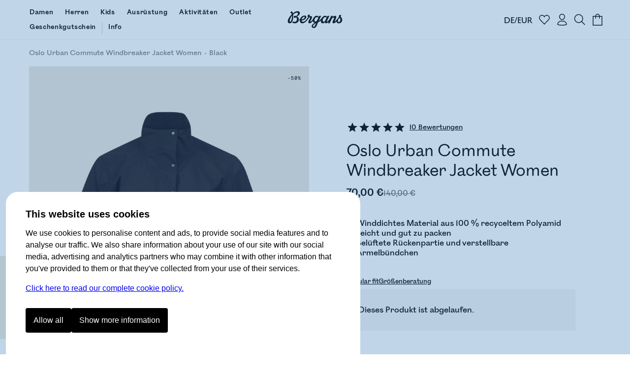

--- FILE ---
content_type: text/html
request_url: https://www.bergans.com/de/p/2054-oslo-urban-commute-windbreaker-jacket-women
body_size: 32998
content:
<!DOCTYPE html><html lang="de" class="nav-visible" data-astro-cid-s6tr6vzr> <head><meta charset="utf-8"><title>Oslo Urban Commute Windbreaker Jacket Women | Bergans</title><script>
            const phf = 'sessionStorage' in window ? window.sessionStorage.getItem('ph-features') : '';
            if (phf) {
                try {
                    for (let [name, value] of Object.entries(JSON.parse(phf))) {
                        document.documentElement.setAttribute(`ph-${name}`, value);
                    }
                } catch (ex) {}
            }
        </script><meta name="theme-color" content="#0076c0"><meta name="mobile-web-app-capable" content="yes"><meta name="apple-mobile-web-app-status-bar-style" content="black-translucent"><meta name="viewport" content="width=device-width,initial-scale=1,shrink-to-fit=no"><link rel="icon" href="/de/~/favicon.BgSVY19F.png" type="image/png"><meta name="robots" content="noindex" class="astro-s6tr6vzr"><meta name="description" content="Eine winddichte und lässige Jacke für den täglichen Gebrauch und Pendler." class="astro-s6tr6vzr"><meta property="og:title" content="Oslo Urban Commute Windbreaker Jacket Women - Bergans" class="astro-s6tr6vzr"><meta property="og:image" content="https://www.bergans.com/images2?url=https%3A%2F%2Fasset.productmarketingcloud.com%2Fapi%2Fassetstorage%2F610_4b64584c-0a25-454b-819f-5a0019c966d4&size=64&aspect=1%3A1&gx=50&gy=0" class="astro-s6tr6vzr"><meta property="og:description" content="Eine winddichte und lässige Jacke für den täglichen Gebrauch und Pendler." class="astro-s6tr6vzr"><!-- Google Tag Manager --><script>(function(){const gtm_id = "GTM-KC3B6VGT";
const init = [{"ecommerce":null},{"event":"view_item","ecommerce":{"currency":"EUR","culture":"de-DE","value":7000,"items":[{"item_id":"2054-91","item_name":"Oslo Urban Commute Windbreaker Jacket Women","item_variant":"Black","sku":"237150","price":7000,"currency":"EUR"}]}}];

window.pending_dataLayer = init;
window.gtm_setConsentUpdate = function (cs) {
    window.gtm_setConsent = cs;
    if (window.consent && window.consent.f) {
        cs(window.consent);
    }
    return true;
};

var w = window,
    d = document,
    s = 'script',
    l = 'dataLayer';
w[l] = w[l] || [];
w[l].push({ 'gtm.start': new Date().getTime(), event: 'gtm.js' });
var f = d.getElementsByTagName(s)[0],
    j = d.createElement(s),
    dl = l != 'dataLayer' ? '&l=' + l : '';
j.async = true;
j.src = 'https://www.googletagmanager.com/gtm.js?id=' + gtm_id + dl;
f.parentNode.insertBefore(j, f);
})();</script> <!-- End Google Tag Manager --><script type="application/ld+json">{"@context":"https://schema.org/","@type":"Product","image":["https://www.bergans.com/images2?url=https%3A%2F%2Fasset.productmarketingcloud.com%2Fapi%2Fassetstorage%2F610_4b64584c-0a25-454b-819f-5a0019c966d4&size=64","https://www.bergans.com/images2?url=https%3A%2F%2Fasset.productmarketingcloud.com%2Fapi%2Fassetstorage%2F610_abfa1bd6-25c5-4261-be1f-36a23476fa7f&size=64","https://www.bergans.com/images2?url=https%3A%2F%2Fasset.productmarketingcloud.com%2Fapi%2Fassetstorage%2F610_a6bc33d0-2b16-4d7b-9401-2fb023872b35&size=64","https://www.bergans.com/images2?url=https%3A%2F%2Fasset.productmarketingcloud.com%2Fapi%2Fassetstorage%2F610_5e1b8548-9ae0-440e-a66a-0befe5265e3a&size=64","https://www.bergans.com/images2?url=https%3A%2F%2Fasset.productmarketingcloud.com%2Fapi%2Fassetstorage%2F610_4884e746-aa6d-4199-bdfe-3c0b52f58c06&size=64","https://www.bergans.com/images2?url=https%3A%2F%2Fasset.productmarketingcloud.com%2Fapi%2Fassetstorage%2F610_9f7cec95-020d-42c0-b815-eb92ab74e9b2&size=64","https://www.bergans.com/images2?url=https%3A%2F%2Fasset.productmarketingcloud.com%2Fapi%2Fassetstorage%2F610_15a5b634-f10a-4e8f-82c7-bec8407418ca&size=64","https://www.bergans.com/images2?url=https%3A%2F%2Fasset.productmarketingcloud.com%2Fapi%2Fassetstorage%2F610_9d7b013a-d2c0-4e66-8b25-688785a2baa4&size=64"],"sku":"2054-91","gtin":"7031582371502","name":"Oslo Urban Commute Windbreaker Jacket Women","description":"Eine winddichte und lässige Jacke für den täglichen Gebrauch und Pendler.","aggregateRating":{"@type":"AggregateRating","name":"Oslo Urban Commute Windbreaker Jacket Women","reviewCount":10,"ratingValue":4.8},"brand":{"@type":"Brand","name":"Bergans of Norway"},"offers":{"@type":"Offer","itemCondition":"https://schema.org/NewCondition","availability":"https://schema.org/OutOfStock","priceCurrency":"EUR","price":"70","hasMerchantReturnPolicy":{"@type":"MerchantReturnPolicy","applicableCountry":"DE","returnPolicyCategory":"https://schema.org/MerchantReturnFiniteReturnWindow","merchantReturnDays":14,"returnMethod":"https://schema.org/ReturnByMail","returnFees":"https://schema.org/FreeReturn"}}}</script><link rel="stylesheet" href="/de/~/_variant_.BEnG7PlM.css">
<link rel="stylesheet" href="/de/~/_variant_.DymNfUiQ.css">
<style>.brandedcomponent[data-astro-cid-z3qannfz]{display:grid;grid-template-columns:25% 1fr;gap:32px}@media (max-width: 1023px){.brandedcomponent[data-astro-cid-z3qannfz]{grid-template-columns:1fr;grid-template-rows:auto auto;gap:0px}}.brandedcomponent[data-astro-cid-z3qannfz]+.brandedcomponent[data-astro-cid-z3qannfz]{margin-top:32px}button.svelte-lluxfx:disabled,span.disabled.svelte-lluxfx{cursor:not-allowed;opacity:.5}.btn.svelte-lluxfx{--main-color:black;--secondary-color:white;--hover-main-color:#444;--hover-secondary-color:white}.blue.svelte-lluxfx{--main-color:var(--brand-color);--secondary-color:white}.white.svelte-lluxfx{--main-color:white;--secondary-color:black}.green.svelte-lluxfx{--main-color:#405342;--secondary-color:white}.button.svelte-lluxfx{display:inline-block;text-align:center;cursor:pointer;text-decoration:none;border-radius:4px;transition:all .2s;flex-basis:var(--fb, "1fr");padding:16px 48px;font-family:Mono,BrandMain,sans-serif;font-size:16px;width:auto;color:var(--secondary-color);background:var(--main-color);border:1px solid transparent;font-weight:700;flex-grow:1}@media (max-width: 1023px){.button.svelte-lluxfx{padding:10px 12px;font-size:14px}}.button.svelte-lluxfx:not(:disabled):hover{transition:all .1s;background:var(--hover-main-color, var(--secondary-color));color:var(--hover-secondary-color, var(--main-color))}.text.svelte-lluxfx{background:#fff;color:var(--main-color);font-family:Mono,BrandMain,sans-serif;font-weight:700;font-size:24px;text-decoration:none;padding-bottom:6px;margin-right:12px;--color2:var(--btn-color-2, rgba(0, 118, 192, 1));background:linear-gradient(to right,var(--color2),var(--color2)),linear-gradient(to right,var(--color2),var(--color2));background-size:100% 2px,0 2px;background-position:100% 100%,0 100%;background-repeat:no-repeat;transition:background-size .3s,transform .3s;display:inline-block}@media (max-width: 1023px){.text.svelte-lluxfx{font-size:16px;margin-right:0}}.text.svelte-lluxfx:not(:disabled):hover{background-size:0 2px,33% 2px;transform:translate(.2em)}.large.text.svelte-lluxfx{font-size:30px}.large.button.svelte-lluxfx{font-size:125%;padding:18px 48px}.small.text.svelte-lluxfx{font-size:19px}.small.button.svelte-lluxfx{font-size:80%;padding:10px 14px}.button.white.svelte-lluxfx{border-color:var(--secondary-color)}.button.white.svelte-lluxfx:hover{background:var(--main-color);color:var(--secondary-color);opacity:.8}.button.borderless.svelte-lluxfx{border-color:transparent}.text.borderless.svelte-lluxfx{background:none;padding-bottom:0}.text.borderless.svelte-lluxfx:hover{text-decoration:underline;transform:none}.button.green.svelte-lluxfx:hover,.button.blue.svelte-lluxfx:hover{background:var(--main-color);color:var(--secondary-color);filter:brightness(.9)}.button.black.svelte-lluxfx:hover{background-color:#262626;color:var(--secondary-color)}
</style>
<link rel="stylesheet" href="/de/~/done.C5cM9C-q.css">
<style>.close-circle[data-astro-cid-jzk23g5o]{position:absolute;right:24px;top:24px;border-radius:100%;display:flex;justify-content:center;align-items:center;width:48px;height:48px;border:1px solid #c9c9c9;padding:0;transition:all .2s ease-out}.close-circle[data-astro-cid-jzk23g5o]:hover{border-color:var(--brand-color)}.sizeguide[data-astro-cid-jzk23g5o]{padding:64px}@media (max-width: 1023px){.sizeguide[data-astro-cid-jzk23g5o]{padding:16px}}.close[data-astro-cid-jzk23g5o]{margin-top:24px;background-color:var(--brand-color);font-size:120%;font-weight:700;color:#fff;padding:24px 48px;text-align:center;border-radius:8px;width:100%}@media (max-width: 1023px){.close[data-astro-cid-jzk23g5o]{border-radius:4px}}
.bc.svelte-v8yjj9.svelte-v8yjj9.svelte-v8yjj9{line-height:1;font-size:14px;display:flex;align-items:center;gap:0;list-style:none;margin:0;padding:0;color:#555;white-space:nowrap;cursor:default;color:#000}@media (max-width: 1023px){.bc.svelte-v8yjj9.svelte-v8yjj9.svelte-v8yjj9{font-size:12px}}.bc.svelte-v8yjj9>li.svelte-v8yjj9.svelte-v8yjj9:before{content:" ";width:4px;height:4px;display:inline-block;background-color:var(--brand-color);margin:0 10px 2px 9px;padding:0;border-radius:100%}@media (max-width: 1023px){.bc.svelte-v8yjj9>li.svelte-v8yjj9.svelte-v8yjj9:before{width:4px;height:4px;margin:0 7px 2px 6px}}.bc.svelte-v8yjj9>li.svelte-v8yjj9.svelte-v8yjj9:first-child:before{display:none}.bc.svelte-v8yjj9>li.svelte-v8yjj9.svelte-v8yjj9{gap:0;list-style-position:outside;padding:0;margin:0}.bc.svelte-v8yjj9 a.svelte-v8yjj9.svelte-v8yjj9{color:inherit;text-decoration:none;cursor:inherit}.bc.svelte-v8yjj9>li:not(.sneaky) a.svelte-v8yjj9.svelte-v8yjj9:hover{color:var(--brand-color);text-decoration:underline;cursor:pointer}.bc.svelte-v8yjj9>li.sneaky.svelte-v8yjj9+li.svelte-v8yjj9:before{background-color:transparent;content:"-";margin:0 6px}li.sneaky.svelte-v8yjj9.svelte-v8yjj9.svelte-v8yjj9,.bc.svelte-v8yjj9 li.svelte-v8yjj9.svelte-v8yjj9:last-child{font-weight:400;color:#7c7c7c}.name.svelte-v8yjj9.svelte-v8yjj9.svelte-v8yjj9{white-space:nowrap}
</style>
<link rel="stylesheet" href="/de/~/_slug_.x4QUGo7a.css">
<link rel="stylesheet" href="/de/~/done.DIBGQWuj.css">
<link rel="stylesheet" href="/de/~/WXwXYwoXxkNR.css">
<style>label.svelte-xrztrt.svelte-xrztrt{display:block;margin-bottom:12px}.label.svelte-xrztrt.svelte-xrztrt{font-size:80%;display:flex;justify-content:space-between}input.svelte-xrztrt.svelte-xrztrt{display:block;border:0;width:100%;font-size:100%;padding:8px;margin:0;outline:none}.input.svelte-xrztrt.svelte-xrztrt{position:relative;border-bottom:3px solid black;display:flex;align-items:center}.input.svelte-xrztrt.svelte-xrztrt:has(input:focus){border-color:var(--brand-color)}.icons.svelte-xrztrt>.error.svelte-xrztrt path{fill:red}.error.svelte-xrztrt.svelte-xrztrt{color:red;height:20px;font-size:80%;font-style:italic}
</style>
<link rel="stylesheet" href="/de/~/B7lZ2Ia4VO78.css">
<style>.main.svelte-tzewfd.svelte-tzewfd{padding:2vw 6vw}.warning.svelte-tzewfd.svelte-tzewfd{background-color:#fef8dc;color:#000;line-height:125%;padding:16px}h2.svelte-tzewfd.svelte-tzewfd{margin:24px 0 8px}p.svelte-tzewfd.svelte-tzewfd{margin:0 0 18px;font-weight:700;font-size:14px}.item.svelte-tzewfd.svelte-tzewfd{border-bottom:1px solid #efefef;padding:12px;display:grid;width:100%;grid-template-columns:min-content 1fr min-content;gap:24px}.item.svelte-tzewfd .left.svelte-tzewfd,.item.svelte-tzewfd .right.svelte-tzewfd{display:flex;flex-direction:column;justify-content:space-between}.item.svelte-tzewfd .right.svelte-tzewfd{text-align:right}.item.svelte-tzewfd .size.svelte-tzewfd{margin-bottom:16px;font-size:80%;font-weight:700}.item.svelte-tzewfd>img.svelte-tzewfd{min-width:100px;height:100px}.item.oos.svelte-tzewfd img.svelte-tzewfd,.item.oos.svelte-tzewfd .title.svelte-tzewfd,.item.oos.svelte-tzewfd .size.svelte-tzewfd,.item.oos.svelte-tzewfd .price.svelte-tzewfd{opacity:.3}.qty.svelte-tzewfd>.dir[disabled].svelte-tzewfd{cursor:not-allowed;opacity:.3}.qty.svelte-tzewfd.svelte-tzewfd{display:inline-flex;align-items:center;border:1px solid #efefef}.qty.svelte-tzewfd>.dir.svelte-tzewfd{padding:6px 16px}.qty.svelte-tzewfd>.dir.svelte-tzewfd:not([disabled]):hover{background-color:#efefef}.qty.svelte-tzewfd div.svelte-tzewfd{width:3em;text-align:center}.total.svelte-tzewfd.svelte-tzewfd{font-weight:700;padding:12px;display:grid;grid-template-columns:1fr 1fr}.total.svelte-tzewfd .value.svelte-tzewfd{text-align:right}
.fancy.svelte-10lqt08{margin:0;padding:0}.fancy.svelte-10lqt08 em{font-family:var(--font-emphasis);font-style:normal}
.modal.svelte-1jy0dtk.svelte-1jy0dtk{display:flex;flex-direction:column;gap:12px;padding:32px;margin-top:64px;align-items:center}.markets.svelte-1jy0dtk.svelte-1jy0dtk{display:flex;justify-content:stretch;flex-direction:column;width:100%;max-width:420px;gap:16px}.markets.svelte-1jy0dtk>.svelte-1jy0dtk{cursor:pointer;text-decoration:none;color:#000;text-align:left;padding:16px;border:1px solid var(--BergansFog);border-radius:8px;width:100%}.markets.svelte-1jy0dtk span.svelte-1jy0dtk{margin-left:16px}
.items.svelte-19yvxa9.svelte-19yvxa9{padding:0 var(--default-side-padding)}.no-padding.svelte-19yvxa9 .items.svelte-19yvxa9{padding:0}.items.loading.svelte-19yvxa9.svelte-19yvxa9{opacity:.5}.items.svelte-19yvxa9.svelte-19yvxa9::-webkit-scrollbar{display:none}.navigation.svelte-19yvxa9.svelte-19yvxa9{padding:0 var(--default-side-padding);margin:24px 0;display:flex;gap:24px;font-size:130%}.navigation.svelte-19yvxa9 .selected.svelte-19yvxa9{border-bottom:2px solid var(--brand-color)}.hit.svelte-19yvxa9.svelte-19yvxa9{scroll-snap-align:start;flex-basis:100%}.endcard-content.svelte-19yvxa9.svelte-19yvxa9{background-color:var(--bg-color, transparent);aspect-ratio:4 / 5;padding:1rem;display:flex;flex-direction:column;justify-content:center;line-height:1.1}.endcard-content.svelte-19yvxa9 em{font-family:var(--font-emphasis);font-style:normal}.endcard-content.svelte-19yvxa9 h1,.endcard-content.svelte-19yvxa9 h2,.endcard-content.svelte-19yvxa9 h3,.endcard-content.svelte-19yvxa9 h4,.endcard-content.svelte-19yvxa9 h5,.endcard-content.svelte-19yvxa9 h6{margin:0}.endcard.svelte-19yvxa9 a.svelte-19yvxa9{color:inherit;text-decoration:none}@media (min-width: 1024px){.items.svelte-19yvxa9.svelte-19yvxa9:not(.desktopCarousel){display:grid;grid-template-columns:1fr 1fr 1fr;gap:48px}.small-products.svelte-19yvxa9 .items.svelte-19yvxa9:not(.desktopCarousel){display:grid;grid-template-columns:1fr 1fr 1fr 1fr 1fr;gap:2vw}.items.desktopCarousel.svelte-19yvxa9.svelte-19yvxa9{position:relative;overflow-x:auto;scrollbar-width:none;scroll-snap-type:x mandatory;display:flex;justify-content:stretch;align-items:stretch;gap:2vw;scroll-padding:var(--default-side-padding);--hits:3}.items.desktopCarousel.svelte-19yvxa9 .hit.svelte-19yvxa9{max-width:25vw;min-width:25vw}}@media (min-width: 2048px){.items.svelte-19yvxa9.svelte-19yvxa9:not(.desktopCarousel){grid-template-columns:1fr 1fr 1fr 1fr}.items.desktopCarousel.svelte-19yvxa9 .hit.svelte-19yvxa9{min-width:20vw}}@media (max-width: 1023px){.items.svelte-19yvxa9.svelte-19yvxa9:not(.mobileCarousel){display:grid;grid-template-columns:1fr 1fr;gap:8px}.items.mobileCarousel.svelte-19yvxa9.svelte-19yvxa9{position:relative;overflow-x:auto;scrollbar-width:none;scroll-snap-type:x mandatory;display:flex;justify-content:stretch;align-items:stretch;gap:2vw;scroll-padding:var(--default-side-padding)}.items.mobileCarousel.svelte-19yvxa9 .hit.svelte-19yvxa9{min-width:60vw}}
.cnr.svelte-frrh2{display:none;background:var(--brand-color);color:#fff;font-weight:700;justify-content:center;align-items:center;cursor:pointer;transition:height .4s ease-out;height:48px}.cnr.visible.svelte-frrh2{display:flex}.count.svelte-frrh2{background:#fff3;border-radius:100%;width:32px;height:32px;display:flex;justify-content:center;align-items:center;margin-right:8px}
.login.svelte-16ii27s.svelte-16ii27s{margin-top:32px}@media (max-width: 1023px){.login.svelte-16ii27s.svelte-16ii27s{margin-top:16px}}label.svelte-16ii27s.svelte-16ii27s{display:block;font-size:14px}.error.svelte-16ii27s.svelte-16ii27s{background:#ff000021;padding:8px 12px;display:block;border-radius:4px;margin-bottom:16px;border:1px solid #ffc1c1;font-style:italic}input.svelte-16ii27s.svelte-16ii27s{width:100%;padding:8px 0;outline:none;border:0;border-bottom:2px solid #000;margin:8px 0;font-size:32px;border-radius:0}@media (max-width: 1023px){input.svelte-16ii27s.svelte-16ii27s{font-size:20px}}input.svelte-16ii27s.svelte-16ii27s:focus{border-bottom-color:green}#otp.svelte-16ii27s.svelte-16ii27s{text-align:center;letter-spacing:20px;font-size:40px}@media (max-width: 1023px){#otp.svelte-16ii27s.svelte-16ii27s{font-size:32px}}.result.svelte-16ii27s.svelte-16ii27s{display:grid;margin-top:8px}.unregistered.svelte-16ii27s.svelte-16ii27s,.sent_code.svelte-16ii27s.svelte-16ii27s{font-size:27px;font-family:var(--font-emphasis);margin-bottom:56px;color:var(--brand-color)}@media (max-width: 1023px){.unregistered.svelte-16ii27s.svelte-16ii27s,.sent_code.svelte-16ii27s.svelte-16ii27s{font-size:20px;margin:12px 0 32px}}.sent_code.svelte-16ii27s.svelte-16ii27s{margin:0 0 40px;border-top:2px solid var(--brand-color);border-bottom:2px solid var(--brand-color);padding:24px 0}.buttons.svelte-16ii27s.svelte-16ii27s{display:grid;grid-template-columns:25% 1fr;gap:8px;margin-top:8px}.button.svelte-16ii27s.svelte-16ii27s{background:var(--brand-color);border:1px solid var(--brand-color);color:#fff;padding:24px;text-align:center;border-radius:4px;font-size:20px;font-weight:700;text-decoration:none}@media (max-width: 1023px){.button.svelte-16ii27s.svelte-16ii27s{padding:16px;font-size:16px}}.cancel.svelte-16ii27s.svelte-16ii27s{border:1px solid var(--brand-color);background-color:#fff;color:var(--brand-color)}.button[disabled].svelte-16ii27s.svelte-16ii27s{opacity:.5}.checkout.svelte-16ii27s.svelte-16ii27s{background:#f9f9f9;background:color-mix(in oklab,white 80%,var(--brand-color));padding:20px;border-radius:8px;margin-top:0}@media (max-width: 1023px){.checkout.svelte-16ii27s.svelte-16ii27s{padding:16px 12px 12px}}.checkout.svelte-16ii27s .buttons.svelte-16ii27s{grid-template-columns:max-content 1fr}.checkout.svelte-16ii27s .button.svelte-16ii27s{font-size:16px;padding:12px 40px;width:fit-content}.checkout.svelte-16ii27s input.svelte-16ii27s{font-size:16px;padding:16px}@media (max-width: 1023px){.checkout.svelte-16ii27s input.svelte-16ii27s{padding:12px}}.checkout.svelte-16ii27s .sent_code.svelte-16ii27s,.checkout.svelte-16ii27s .unregistered.svelte-16ii27s{margin:0;border:none;padding:8px 0 20px;font-size:16px;font-family:var(--font-main);font-weight:700;color:#000}.checkout.svelte-16ii27s #otp.svelte-16ii27s{font-size:20px}@media (hover: hover){.button.svelte-16ii27s.svelte-16ii27s:hover{background:var(--brand-color-darker);border-color:var(--brand-color-darker)}.cancel.svelte-16ii27s.svelte-16ii27s:hover{background:#f9f9f9}}
</style>
<link rel="stylesheet" href="/de/~/D0hxW8Z64TIi.css">
<link rel="stylesheet" href="/de/~/DFqDaLUGFn-5.css">
<link rel="stylesheet" href="/de/~/CywPv_yHFrss.css">
<style>button.svelte-lluxfx:disabled,span.disabled.svelte-lluxfx{cursor:not-allowed;opacity:.5}.btn.svelte-lluxfx{--main-color:black;--secondary-color:white;--hover-main-color:#444;--hover-secondary-color:white}.blue.svelte-lluxfx{--main-color:var(--brand-color);--secondary-color:white}.white.svelte-lluxfx{--main-color:white;--secondary-color:black}.green.svelte-lluxfx{--main-color:#405342;--secondary-color:white}.button.svelte-lluxfx{display:inline-block;text-align:center;cursor:pointer;text-decoration:none;border-radius:4px;transition:all .2s;flex-basis:var(--fb, "1fr");padding:16px 48px;font-family:Mono,BrandMain,sans-serif;font-size:16px;width:auto;color:var(--secondary-color);background:var(--main-color);border:1px solid transparent;font-weight:700;flex-grow:1}@media (max-width: 1023px){.button.svelte-lluxfx{padding:10px 12px;font-size:14px}}.button.svelte-lluxfx:not(:disabled):hover{transition:all .1s;background:var(--hover-main-color, var(--secondary-color));color:var(--hover-secondary-color, var(--main-color))}.text.svelte-lluxfx{background:#fff;color:var(--main-color);font-family:Mono,BrandMain,sans-serif;font-weight:700;font-size:24px;text-decoration:none;padding-bottom:6px;margin-right:12px;--color2:var(--btn-color-2, rgba(0, 118, 192, 1));background:linear-gradient(to right,var(--color2),var(--color2)),linear-gradient(to right,var(--color2),var(--color2));background-size:100% 2px,0 2px;background-position:100% 100%,0 100%;background-repeat:no-repeat;transition:background-size .3s,transform .3s;display:inline-block}@media (max-width: 1023px){.text.svelte-lluxfx{font-size:16px;margin-right:0}}.text.svelte-lluxfx:not(:disabled):hover{background-size:0 2px,33% 2px;transform:translate(.2em)}.large.text.svelte-lluxfx{font-size:30px}.large.button.svelte-lluxfx{font-size:125%;padding:18px 48px}.small.text.svelte-lluxfx{font-size:19px}.small.button.svelte-lluxfx{font-size:80%;padding:10px 14px}.button.white.svelte-lluxfx{border-color:var(--secondary-color)}.button.white.svelte-lluxfx:hover{background:var(--main-color);color:var(--secondary-color);opacity:.8}.button.borderless.svelte-lluxfx{border-color:transparent}.text.borderless.svelte-lluxfx{background:none;padding-bottom:0}.text.borderless.svelte-lluxfx:hover{text-decoration:underline;transform:none}.button.green.svelte-lluxfx:hover,.button.blue.svelte-lluxfx:hover{background:var(--main-color);color:var(--secondary-color);filter:brightness(.9)}.button.black.svelte-lluxfx:hover{background-color:#262626;color:var(--secondary-color)}
</style>
<link rel="stylesheet" href="/de/~/ym7fVapcaaQ5.css"><script type="module" src="/de/~/BKBeuYhgVYg6.js"></script></head><body data-astro-cid-s6tr6vzr>   <a href="#content" id="jtc" data-astro-cid-s6tr6vzr>
Jump to content
</a> <style is:global>
    #brgn-ckbar.on {
        display: block !important;
    }

    #brgn-ckbar.on > .overlay:after {
        display: block;
        content: ' ';
        z-index: 150000;
        position: fixed;
        top: 0;
        bottom: 0;
        left: 0;
        right: 0;
        background: rgba(50, 116, 180, 0.3);
    }

    #brgn-ckbar .buttons {
        display: flex;
        width: 100%;
        gap: 12px;
        padding: 12px 0 24px 0;
    }

    #brgn-ckbar .header {
        font-size: 20px;
        font-weight: bold;
        margin: 0 0 12px;
    }

    #brgn-ckbar button {
        padding: 16px 16px;
        border-radius: 4px;
        background: black;
        color: white;
        border: 0;
        cursor: pointer;
        font-size: 16px;
        font-weight: normal;
        text-align: center;
    }

    #brgn-ckbar-some {
        display: none;
    }
    #brgn-ckbar.extended #brgn-ckbar-some {
        display: block;
    }

    #brgn-ckbar-extend {
        display: block;
    }
    #brgn-ckbar.extended #brgn-ckbar-extend {
        display: none;
    }

    #brgn-ckbar .extended {
        display: none;
        flex-ccrection: column;
        border-bottom: 1px solid #000;
    }
    #brgn-ckbar.extended .extended {
        display: block;
        margin-top: 16px;
    }
    #brgn-ckbar .extended > * {
        border-top: 1px solid #000;
        margin: 10px 0;
    }
    #brgn-ckbar .extended label {
        font-weight: bold;
        display: block;
        padding: 12px 0;
        cursor: pointer;
    }

    #brgn-ckbar p {
        margin: 0 0 16px;
    }
    #brgn-ckbar > .dialog {
        font-family: Helvetica, 'sans-serif';
        display: block !important;
        z-index: 150001;
        position: fixed;
        right: 0;
        bottom: 0;
        left: 0;
        background: white;
        width: calc(100% - 24px);
        max-height: 100%;
        max-width: 720px;
        padding: 30px 40px 20px;
        margin: auto auto 0;
        /* border: 0 solid black;
        border-width: 3px 3px 0; */
        overflow-y: auto;
        font-size: 16px;
        line-height: 1.5;
        border-radius: 24px;
        border-bottom-left-radius: 0;
        border-bottom-right-radius: 0;
        margin: 12px 12px 0 12px;
    }

    @media (max-width: 720px) {
        #brgn-ckbar > .dialog {
            border-width: 3px 0 0;
            padding: 30px 30px 0px;
        }
        #brgn-ckbar .buttons {
            flex-direction: column;
        }
    }
</style><div style="display:none" class="message-container off" id="brgn-ckbar"> <div class="overlay"></div> <div class="dialog"> <div class="info"> <div class="header">This website uses cookies</div> <p>
We use cookies to personalise content and ads, to provide social media features and to analyse our
                traffic. We also share information about your use of our site with our social media, advertising and
                analytics partners who may combine it with other information that you've provided to them or that
                they've collected from your use of their services.
</p> <p> <a href="/de/page/consent">Click here to read our complete cookie policy.</a> </p> </div> <div class="extended" id="brgn-ckbar-extended"> <div> <label><input id="cc-f" type="checkbox" checked disabled> Functional</label> <p>
We use some cookies to keep the site working, these include your shopping cart and login
                    information.
</p> </div> <div> <label><input id="cc-p" type="checkbox" data-cc="p"> Preferences</label> <p>
Preference cookies enable a website to remember information that changes the way the website behaves
                    or looks, like your preferred language or the region that you are in.
</p> </div> <div> <label><input id="cc-s" type="checkbox" data-cc="s"> Statistics</label> <p>
Statistic cookies help website owners to understand how visitors interact with websites by
                    collecting and reporting information anonymously.
</p> </div> <div> <label><input id="cc-m" type="checkbox" data-cc="m"> Marketing</label> <p>
Marketing cookies are used to track visitors across websites. The intention is to display ads that
                    are relevant and engaging for the individual user and thereby more valuable for publishers and third
                    party advertisers.
</p> </div> </div> <div class="buttons"> <button class="sp_choice_type_SAVE_AND_EXIT" id="brgn-ckbar-all">Allow all</button> <button id="brgn-ckbar-extend">Show more information</button> <button id="brgn-ckbar-some">Allow selected</button> </div> </div> </div> <script>(function(){const hidden = undefined;

    !(function () {
        const di = document.getElementById('brgn-ckbar');
        const version = '2'; // change this to force renewed consent

        const settingNames = [];
        let settings = {};
        const pickers = {};
        window.consent = Object.assign({ version }, settings);
        const cookie = document.cookie
            .split('; ')
            .filter((c) => c.startsWith('cc='))
            .map((c) => c.split('=', 2)[1])[0];

        let isSet = !!cookie;
        if (isSet) {
            const [currentVersion, allowlist] = cookie.split(':', 2);
            let parsed = {};
            if (currentVersion === version) {
                parsed = Object.fromEntries(Array.from(allowlist).map((v) => [v, true]));
            } else {
                isSet = false;
            }
            settings = parsed;
            window.consent = Object.assign({ f: true, version }, settings);
        }

        const checkboxes = Array.from(di.querySelectorAll('input[data-cc]'));
        for (const cb of checkboxes) {
            const type = cb.getAttribute('data-cc');
            pickers[type] = cb;
            settingNames.push(type);
            cb.addEventListener('change', () => {
                settings[type] = cb.checked;
            });
            cb.checked = !!(settings[type] ?? true);
            settings[type] = cb.checked;
        }

        function setSelection() {
            settings.f = true;
            const needsReload = Object.keys(settings).find((k) => window.consent[k] && !settings[k]);
            window.consent = Object.assign({ version }, settings);
            const consents = Object.keys(settings).filter((k) => settings[k]);
            document.cookie = `cc=${version}:${consents.join('')}; SameSite=Strict; Max-Age=1704085200; Path=/`;
            if (typeof navigator !== 'undefined' && navigator.sendBeacon) {
                const area = location.pathname.split('/')[1];
                navigator.sendBeacon(`/${area}/api/utils.consent`, JSON.stringify([settings]));
            }
            window.dispatchEvent(new Event('consent-update'));
            if (needsReload) {
                location.reload();
                return;
            }
            if (window.gtm_setConsent) {
                window.gtm_setConsent(settings);
            }
            window.hideConsentDialog();
        }

        document.getElementById('brgn-ckbar-extend').addEventListener('click', function () {
            di.classList.add('extended');
        });

        document.getElementById('brgn-ckbar-some').addEventListener('click', function () {
            setSelection();
        });

        document.getElementById('brgn-ckbar-all').addEventListener('click', function () {
            for (const setting of settingNames) {
                settings[setting] = true;
                pickers[setting].checked = true;
            }
            settings.f = true;
            setSelection();
        });

        window.showConsentDialog = () => {
            di.classList.remove('extended');
            di.classList.remove('off');
            di.classList.add('on');
        };

        window.hideConsentDialog = () => {
            di.classList.add('off');
            di.classList.remove('on');
        };

        if (isSet || location.search.includes('_storyblok')) {
            document.cookie = 'cc=' + cookie + '; SameSite=Strict; Max-Age=1704085200; Path=/';
            window.dispatchEvent(new Event('consent-update'));
            if (window.gtm_setConsent) {
                window.gtm_setConsent(settings);
            }
        } else if (hidden !== true) {
            window.showConsentDialog();
        }
    })();
})();</script> <div id="abovenav" data-astro-cid-s6tr6vzr>  </div><div id="portal-root" data-astro-cid-s6tr6vzr></div> <header id="mainnav" data-astro-cid-s6tr6vzr> <div class="top" data-astro-cid-s6tr6vzr> <a class="logo" href="/de" data-astro-cid-s6tr6vzr> <img height="40" width="112" src="/de/~/Logo._Ui7cIy1.svg" title="Bergans of Norway" data-astro-cid-s6tr6vzr> </a>  <nav data-astro-cid-xbptaq2q> <a href="/de/damen" data-drawer="cat-374934107" data-astro-cid-xbptaq2q class="link"><span class="text" data-astro-cid-xbptaq2q>Damen</span> <span class="bar" data-astro-cid-xbptaq2q></span> </a> <a href="/de/herren" data-drawer="cat-374995171" data-astro-cid-xbptaq2q class="link"><span class="text" data-astro-cid-xbptaq2q>Herren</span> <span class="bar" data-astro-cid-xbptaq2q></span> </a> <a href="/de/kids" data-drawer="cat-375005076" data-astro-cid-xbptaq2q class="link"><span class="text" data-astro-cid-xbptaq2q>Kids</span> <span class="bar" data-astro-cid-xbptaq2q></span> </a> <a href="/de/ausruestung" data-drawer="cat-377087071" data-astro-cid-xbptaq2q class="link"><span class="text" data-astro-cid-xbptaq2q>Ausrüstung</span> <span class="bar" data-astro-cid-xbptaq2q></span> </a> <a href="/de/aktivitaeten/wandern" class="link" data-drawer="cat-106298069612922" data-astro-cid-xbptaq2q> <span class="text" data-astro-cid-xbptaq2q>Aktivitäten</span> <span class="bar" data-astro-cid-xbptaq2q></span> </a> <a href="/de/outlet" data-drawer="cat-375008057" data-astro-cid-xbptaq2q class="link"><span class="text" data-astro-cid-xbptaq2q>Outlet</span> <span class="bar" data-astro-cid-xbptaq2q></span> </a> <a href="/de/Geschenkgutschein" data-astro-cid-xbptaq2q class="link"><span class="text" data-astro-cid-xbptaq2q>Geschenkgutschein</span> <span class="bar" data-astro-cid-xbptaq2q></span> </a> <hr data-astro-cid-xbptaq2q><button data-drawer="cat-375593452" data-astro-cid-xbptaq2q class="link"><span class="text" data-astro-cid-xbptaq2q>Info</span> <span class="bar" data-astro-cid-xbptaq2q></span> </button>  </nav>  <div class="drawers drawers-left" data-astro-cid-hbpahyl7> <button class="search" title="Suche" data-drawer="search" onclick="
        (function () { var x = document.getElementById('autocomplete-query'); if (x) x.focus(); })()
        " data-astro-cid-hbpahyl7> <svg height="24" width="24" xmlns="http://www.w3.org/2000/svg"   viewBox="0 0 32 32"><g stroke-linecap="square" stroke-width="2" fill="none" stroke="currentColor" stroke-linejoin="miter" class="nc-icon-wrapper" stroke-miterlimit="10"><line x1="29" y1="29" x2="20.777" y2="20.777"></line> <circle cx="13" cy="13" r="11"></circle></g></svg> </button> <a class="my-pages" href="/de/my-pages" title="Mein Konto" data-astro-cid-hbpahyl7> <svg height="24" width="24" xmlns="http://www.w3.org/2000/svg"   viewBox="0 0 32 32"><g stroke-linecap="square" stroke-width="2" fill="none" stroke="currentColor" stroke-linejoin="miter" class="nc-icon-wrapper" stroke-miterlimit="10"><path d="M19,20h-6 c-4.971,0-9,4.029-9,9v0c0,0,4.5,2,12,2s12-2,12-2v0C28,24.029,23.971,20,19,20z"></path><path d="M9,8c0-3.866,3.134-7,7-7 s7,3.134,7,7s-3.134,8-7,8S9,11.866,9,8z"></path></g></svg> </a> </div> <div class="drawers drawers-right" data-astro-cid-hbpahyl7> <button class="market" data-drawer="markets" data-astro-cid-hbpahyl7> DE/EUR </button> <span class="favorites" data-astro-cid-hbpahyl7><astro-island uid="1t8zql" component-url="/de/~/CD1-UxguWTsg.js" component-export="default" renderer-url="/de/~/B9I_Mzr71xz6.js" props="{&quot;data-astro-cid-hbpahyl7&quot;:[0,true]}" ssr="" client="idle" opts="{&quot;name&quot;:&quot;FavoritesDrawerIcon&quot;,&quot;value&quot;:true}" await-children=""><a class="favorites svelte-1ivvuav" href="/de/my-pages/favorites" title="Favoriten"><div class="inner svelte-1ivvuav"> <!-- HTML_TAG_START --><svg height="24" width="24" xmlns="http://www.w3.org/2000/svg"   viewBox="0 0 32 32"><g stroke-linecap="square" stroke-width="2" fill="none" stroke="currentColor" stroke-linejoin="miter" class="nc-icon-wrapper" stroke-miterlimit="10"><path d="M27.548,16,16,28,4.452,16A7.107,7.107,0,1,1,16,8a7.107,7.107,0,1,1,11.548,8Z"></path></g></svg><!-- HTML_TAG_END --></div>  </a><!--astro:end--></astro-island></span> <a class="my-pages" href="/de/my-pages" title="Mein Konto" data-astro-cid-hbpahyl7> <svg height="24" width="24" xmlns="http://www.w3.org/2000/svg"   viewBox="0 0 32 32"><g stroke-linecap="square" stroke-width="2" fill="none" stroke="currentColor" stroke-linejoin="miter" class="nc-icon-wrapper" stroke-miterlimit="10"><path d="M19,20h-6 c-4.971,0-9,4.029-9,9v0c0,0,4.5,2,12,2s12-2,12-2v0C28,24.029,23.971,20,19,20z"></path><path d="M9,8c0-3.866,3.134-7,7-7 s7,3.134,7,7s-3.134,8-7,8S9,11.866,9,8z"></path></g></svg> </a> <button class="search" title="Suche" data-drawer="search" onclick="
        (function () { var x = document.getElementById('autocomplete-query'); if (x) x.focus(); })()
        " data-astro-cid-hbpahyl7> <svg height="24" width="24" xmlns="http://www.w3.org/2000/svg"   viewBox="0 0 32 32"><g stroke-linecap="square" stroke-width="2" fill="none" stroke="currentColor" stroke-linejoin="miter" class="nc-icon-wrapper" stroke-miterlimit="10"><line x1="29" y1="29" x2="20.777" y2="20.777"></line> <circle cx="13" cy="13" r="11"></circle></g></svg> </button> <astro-island uid="11bj7I" component-url="/de/~/BGhFKLgzB6FG.js" component-export="default" renderer-url="/de/~/B9I_Mzr71xz6.js" props="{&quot;data-astro-cid-hbpahyl7&quot;:[0,true]}" ssr="" client="idle" opts="{&quot;name&quot;:&quot;MinicartDrawerIcon&quot;,&quot;value&quot;:true}" await-children=""><button class="cart svelte-f5vjpc" title="Warenkorb" data-drawer="minicart"><div class="inner svelte-f5vjpc"> <!-- HTML_TAG_START --><svg height="24" width="24" xmlns="http://www.w3.org/2000/svg"   viewBox="0 0 32 32"><g stroke-linecap="square" stroke-width="2" fill="none" stroke="currentColor" stroke-linejoin="miter" class="nc-icon-wrapper" stroke-miterlimit="10"><polygon points="28,31 28,31 4,31 4,7 28,7 "></polygon> <path d="M11,12V6 c0-2.761,2.239-5,5-5h0c2.761,0,5,2.239,5,5v6"></path></g></svg><!-- HTML_TAG_END --></div>  </button><!--astro:end--></astro-island> <button class="mobilenav" title="Menu" data-drawer="mobilenav" data-astro-cid-hbpahyl7> <svg height="24" width="24" xmlns="http://www.w3.org/2000/svg"   viewBox="0 0 32 32"><g stroke-miterlimit="10" fill="none" stroke="currentColor" class="nc-icon-wrapper"><line stroke-width="2" stroke-linecap="square" x1="2" y1="16" x2="30" y2="16" stroke-linejoin="miter"></line> <line stroke-width="2" stroke-linecap="square" x1="2" y1="7" x2="30" y2="7" stroke-linejoin="miter"></line> <line stroke-width="2" stroke-linecap="square" x1="2" y1="25" x2="30" y2="25" stroke-linejoin="miter"></line></g></svg> </button> </div>   </div>  </header> <main id="content" data-astro-cid-s6tr6vzr> <style>astro-island,astro-slot,astro-static-slot{display:contents}</style><script>(()=>{var l=(s,i,o)=>{let r=async()=>{await(await s())()},t=typeof i.value=="object"?i.value:void 0,c={rootMargin:t==null?void 0:t.rootMargin},n=new IntersectionObserver(e=>{for(let a of e)if(a.isIntersecting){n.disconnect(),r();break}},c);for(let e of o.children)n.observe(e)};(self.Astro||(self.Astro={})).visible=l;window.dispatchEvent(new Event("astro:visible"));})();;(()=>{var A=Object.defineProperty;var g=(i,o,a)=>o in i?A(i,o,{enumerable:!0,configurable:!0,writable:!0,value:a}):i[o]=a;var l=(i,o,a)=>g(i,typeof o!="symbol"?o+"":o,a);{let i={0:t=>y(t),1:t=>a(t),2:t=>new RegExp(t),3:t=>new Date(t),4:t=>new Map(a(t)),5:t=>new Set(a(t)),6:t=>BigInt(t),7:t=>new URL(t),8:t=>new Uint8Array(t),9:t=>new Uint16Array(t),10:t=>new Uint32Array(t)},o=t=>{let[h,e]=t;return h in i?i[h](e):void 0},a=t=>t.map(o),y=t=>typeof t!="object"||t===null?t:Object.fromEntries(Object.entries(t).map(([h,e])=>[h,o(e)]));class f extends HTMLElement{constructor(){super(...arguments);l(this,"Component");l(this,"hydrator");l(this,"hydrate",async()=>{var b;if(!this.hydrator||!this.isConnected)return;let e=(b=this.parentElement)==null?void 0:b.closest("astro-island[ssr]");if(e){e.addEventListener("astro:hydrate",this.hydrate,{once:!0});return}let c=this.querySelectorAll("astro-slot"),n={},p=this.querySelectorAll("template[data-astro-template]");for(let r of p){let s=r.closest(this.tagName);s!=null&&s.isSameNode(this)&&(n[r.getAttribute("data-astro-template")||"default"]=r.innerHTML,r.remove())}for(let r of c){let s=r.closest(this.tagName);s!=null&&s.isSameNode(this)&&(n[r.getAttribute("name")||"default"]=r.innerHTML)}let u;try{u=this.hasAttribute("props")?y(JSON.parse(this.getAttribute("props"))):{}}catch(r){let s=this.getAttribute("component-url")||"<unknown>",v=this.getAttribute("component-export");throw v&&(s+=` (export ${v})`),console.error(`[hydrate] Error parsing props for component ${s}`,this.getAttribute("props"),r),r}let d,m=this.hydrator(this);d=performance.now(),await m(this.Component,u,n,{client:this.getAttribute("client")}),d&&this.setAttribute("client-render-time",(performance.now()-d).toString()),this.removeAttribute("ssr"),this.dispatchEvent(new CustomEvent("astro:hydrate"))});l(this,"unmount",()=>{this.isConnected||this.dispatchEvent(new CustomEvent("astro:unmount"))})}disconnectedCallback(){document.removeEventListener("astro:after-swap",this.unmount),document.addEventListener("astro:after-swap",this.unmount,{once:!0})}connectedCallback(){if(!this.hasAttribute("await-children")||document.readyState==="interactive"||document.readyState==="complete")this.childrenConnectedCallback();else{let e=()=>{document.removeEventListener("DOMContentLoaded",e),c.disconnect(),this.childrenConnectedCallback()},c=new MutationObserver(()=>{var n;((n=this.lastChild)==null?void 0:n.nodeType)===Node.COMMENT_NODE&&this.lastChild.nodeValue==="astro:end"&&(this.lastChild.remove(),e())});c.observe(this,{childList:!0}),document.addEventListener("DOMContentLoaded",e)}}async childrenConnectedCallback(){let e=this.getAttribute("before-hydration-url");e&&await import(e),this.start()}async start(){let e=JSON.parse(this.getAttribute("opts")),c=this.getAttribute("client");if(Astro[c]===void 0){window.addEventListener(`astro:${c}`,()=>this.start(),{once:!0});return}try{await Astro[c](async()=>{let n=this.getAttribute("renderer-url"),[p,{default:u}]=await Promise.all([import(this.getAttribute("component-url")),n?import(n):()=>()=>{}]),d=this.getAttribute("component-export")||"default";if(!d.includes("."))this.Component=p[d];else{this.Component=p;for(let m of d.split("."))this.Component=this.Component[m]}return this.hydrator=u,this.hydrate},e,this)}catch(n){console.error(`[astro-island] Error hydrating ${this.getAttribute("component-url")}`,n)}}attributeChangedCallback(){this.hydrate()}}l(f,"observedAttributes",["props"]),customElements.get("astro-island")||customElements.define("astro-island",f)}})();</script><script>(()=>{var i=t=>{let e=async()=>{await(await t())()};"requestIdleCallback"in window?window.requestIdleCallback(e):setTimeout(e,200)};(self.Astro||(self.Astro={})).idle=i;window.dispatchEvent(new Event("astro:idle"));})();</script><script>(()=>{var e=async t=>{await(await t())()};(self.Astro||(self.Astro={})).only=e;window.dispatchEvent(new Event("astro:only"));})();</script> <div data-astro-cid-i26b2s52> <div class="bc-wrapper" data-astro-cid-i26b2s52> <astro-island uid="1bH2jz" component-url="/de/~/Bb3CwtpImAH1.js" component-export="default" renderer-url="/de/~/B9I_Mzr71xz6.js" props="{&quot;nodes&quot;:[1,[[0,{&quot;title&quot;:[0,&quot;Oslo Urban Commute Windbreaker Jacket Women&quot;],&quot;url&quot;:[0,&quot;/de/p/2054-oslo-urban-commute-windbreaker-jacket-women&quot;],&quot;sneaky&quot;:[0,true]}],[0,{&quot;title&quot;:[0,&quot;Black&quot;]}]]]}" ssr="" client="visible" opts="{&quot;name&quot;:&quot;ClientBreadcrumb&quot;,&quot;value&quot;:true}" await-children=""><div class="breadcrumb"><astro-slot> <ol class="bc svelte-v8yjj9" itemscope itemtype="https://schema.org/BreadcrumbList"><li itemprop="itemListElement" itemscope itemtype="https://schema.org/ListItem" class="svelte-v8yjj9 sneaky"><a href="/de/p/2054-oslo-urban-commute-windbreaker-jacket-women" itemprop="item" class="svelte-v8yjj9"><span class="name svelte-v8yjj9" itemprop="name">Oslo Urban Commute Windbreaker Jacket Women</span> </a> <meta itemprop="position" content="1"> </li><li itemprop="itemListElement" itemscope itemtype="https://schema.org/ListItem" class="svelte-v8yjj9"><span class="name svelte-v8yjj9" itemprop="name">Black</span> <meta itemprop="position" content="2"> </li>  </ol> </astro-slot></div><!--astro:end--></astro-island> </div> <div class="top" data-astro-cid-i26b2s52> <div class="left" data-astro-cid-i26b2s52> <div class="main-image" data-astro-cid-i26b2s52> <div id="main-image-slider" class="slider" data-astro-cid-6s66hbwb> <div class="slide main-image" data-astro-cid-6s66hbwb> <div class="image" data-astro-cid-6s66hbwb> <astro-island uid="ZfPR50" component-url="/de/~/DD6Dl7Iys6ua.js" component-export="default" renderer-url="/de/~/B9I_Mzr71xz6.js" props="{&quot;url&quot;:[0,&quot;https://www.bergans.com/images2?url=https%3A%2F%2Fasset.productmarketingcloud.com%2Fapi%2Fassetstorage%2F610_4b64584c-0a25-454b-819f-5a0019c966d4&amp;size=2000&quot;]}" ssr="" client="idle" opts="{&quot;name&quot;:&quot;LightboxOnClick&quot;,&quot;value&quot;:true}" await-children=""><button class="img svelte-ea0w2q" tabindex="-1" title="Vollbild anzeigen"><div class="wrapper"><astro-slot><picture><source srcset="https://www.bergans.com/images2?url=https%3A%2F%2Fasset.productmarketingcloud.com%2Fapi%2Fassetstorage%2F610_4b64584c-0a25-454b-819f-5a0019c966d4&amp;size=64&amp;aspect=4%3A5 64w, https://www.bergans.com/images2?url=https%3A%2F%2Fasset.productmarketingcloud.com%2Fapi%2Fassetstorage%2F610_4b64584c-0a25-454b-819f-5a0019c966d4&amp;size=200&amp;aspect=4%3A5 200w, https://www.bergans.com/images2?url=https%3A%2F%2Fasset.productmarketingcloud.com%2Fapi%2Fassetstorage%2F610_4b64584c-0a25-454b-819f-5a0019c966d4&amp;size=400&amp;aspect=4%3A5 400w, https://www.bergans.com/images2?url=https%3A%2F%2Fasset.productmarketingcloud.com%2Fapi%2Fassetstorage%2F610_4b64584c-0a25-454b-819f-5a0019c966d4&amp;size=800&amp;aspect=4%3A5 800w, https://www.bergans.com/images2?url=https%3A%2F%2Fasset.productmarketingcloud.com%2Fapi%2Fassetstorage%2F610_4b64584c-0a25-454b-819f-5a0019c966d4&amp;size=1200&amp;aspect=4%3A5 1200w, https://www.bergans.com/images2?url=https%3A%2F%2Fasset.productmarketingcloud.com%2Fapi%2Fassetstorage%2F610_4b64584c-0a25-454b-819f-5a0019c966d4&amp;size=1600&amp;aspect=4%3A5 1600w, https://www.bergans.com/images2?url=https%3A%2F%2Fasset.productmarketingcloud.com%2Fapi%2Fassetstorage%2F610_4b64584c-0a25-454b-819f-5a0019c966d4&amp;size=2000&amp;aspect=4%3A5 2000w, https://www.bergans.com/images2?url=https%3A%2F%2Fasset.productmarketingcloud.com%2Fapi%2Fassetstorage%2F610_4b64584c-0a25-454b-819f-5a0019c966d4&amp;size=4000&amp;aspect=4%3A5 4000w" sizes="(min-width: 1024px) 50.00vw,
               100.00vw">  <img alt="" style="--mar:840/1050;--ar:840/1050;" class="global-asset-tgt  svelte-1oe5zq9" src="https://www.bergans.com/images2?url=https%3A%2F%2Fasset.productmarketingcloud.com%2Fapi%2Fassetstorage%2F610_4b64584c-0a25-454b-819f-5a0019c966d4&amp;size=64" loading="eager"> </picture></astro-slot></div></button> <!--astro:end--></astro-island> </div> <div class="badges" data-astro-cid-6s66hbwb> <div class="badges svelte-1ha1gnp pdpmainimage"><div class="top-left svelte-1ha1gnp"> </div> <div class="top-right svelte-1ha1gnp"> <div class="badge default badge-discount svelte-tq8okg" style=""><div class="left svelte-tq8okg"></div> <div class="center svelte-tq8okg"><span class="svelte-tq8okg">-50%</span></div> <div class="right svelte-tq8okg"></div> </div></div> <div class="bottom-left svelte-1ha1gnp"> <div class="badge default badge-archive svelte-tq8okg" style="--bg-color:#f1f0ec;--fg-color:#ffffff;--stroke-color:black"><div class="left svelte-tq8okg"></div> <div class="center svelte-tq8okg"><span class="svelte-tq8okg">ARCHIVE</span></div> <div class="right svelte-tq8okg"></div> </div></div> <div class="bottom-right svelte-1ha1gnp"> </div> <div class="bottom-bar svelte-1ha1gnp"> <div class="badge default badge-outofstock svelte-tq8okg" style=""><div class="left svelte-tq8okg"></div> <div class="center svelte-tq8okg"><span class="svelte-tq8okg">Nicht vorrätig</span></div> <div class="right svelte-tq8okg"></div> </div></div> </div> </div> </div> <div class="slide" data-astro-cid-6s66hbwb> <div class="image" data-astro-cid-6s66hbwb> <astro-island uid="1aOP8m" component-url="/de/~/DD6Dl7Iys6ua.js" component-export="default" renderer-url="/de/~/B9I_Mzr71xz6.js" props="{&quot;url&quot;:[0,&quot;https://www.bergans.com/images2?url=https%3A%2F%2Fasset.productmarketingcloud.com%2Fapi%2Fassetstorage%2F610_abfa1bd6-25c5-4261-be1f-36a23476fa7f&amp;size=2000&quot;]}" ssr="" client="idle" opts="{&quot;name&quot;:&quot;LightboxOnClick&quot;,&quot;value&quot;:true}" await-children=""><button class="img svelte-ea0w2q" tabindex="-1" title="Vollbild anzeigen"><div class="wrapper"><astro-slot><picture><source srcset="https://www.bergans.com/images2?url=https%3A%2F%2Fasset.productmarketingcloud.com%2Fapi%2Fassetstorage%2F610_abfa1bd6-25c5-4261-be1f-36a23476fa7f&amp;size=64&amp;aspect=4%3A5 64w, https://www.bergans.com/images2?url=https%3A%2F%2Fasset.productmarketingcloud.com%2Fapi%2Fassetstorage%2F610_abfa1bd6-25c5-4261-be1f-36a23476fa7f&amp;size=200&amp;aspect=4%3A5 200w, https://www.bergans.com/images2?url=https%3A%2F%2Fasset.productmarketingcloud.com%2Fapi%2Fassetstorage%2F610_abfa1bd6-25c5-4261-be1f-36a23476fa7f&amp;size=400&amp;aspect=4%3A5 400w, https://www.bergans.com/images2?url=https%3A%2F%2Fasset.productmarketingcloud.com%2Fapi%2Fassetstorage%2F610_abfa1bd6-25c5-4261-be1f-36a23476fa7f&amp;size=800&amp;aspect=4%3A5 800w, https://www.bergans.com/images2?url=https%3A%2F%2Fasset.productmarketingcloud.com%2Fapi%2Fassetstorage%2F610_abfa1bd6-25c5-4261-be1f-36a23476fa7f&amp;size=1200&amp;aspect=4%3A5 1200w, https://www.bergans.com/images2?url=https%3A%2F%2Fasset.productmarketingcloud.com%2Fapi%2Fassetstorage%2F610_abfa1bd6-25c5-4261-be1f-36a23476fa7f&amp;size=1600&amp;aspect=4%3A5 1600w, https://www.bergans.com/images2?url=https%3A%2F%2Fasset.productmarketingcloud.com%2Fapi%2Fassetstorage%2F610_abfa1bd6-25c5-4261-be1f-36a23476fa7f&amp;size=2000&amp;aspect=4%3A5 2000w, https://www.bergans.com/images2?url=https%3A%2F%2Fasset.productmarketingcloud.com%2Fapi%2Fassetstorage%2F610_abfa1bd6-25c5-4261-be1f-36a23476fa7f&amp;size=4000&amp;aspect=4%3A5 4000w" sizes="(min-width: 1024px) 50.00vw,
               100.00vw">  <img alt="" style="--mar:840/1050;--ar:840/1050;" class="global-asset-tgt  svelte-1oe5zq9" src="https://www.bergans.com/images2?url=https%3A%2F%2Fasset.productmarketingcloud.com%2Fapi%2Fassetstorage%2F610_abfa1bd6-25c5-4261-be1f-36a23476fa7f&amp;size=64" loading="lazy"> </picture></astro-slot></div></button> <!--astro:end--></astro-island> </div>  </div><div class="slide" data-astro-cid-6s66hbwb> <div class="image" data-astro-cid-6s66hbwb> <astro-island uid="ufXJf" component-url="/de/~/DD6Dl7Iys6ua.js" component-export="default" renderer-url="/de/~/B9I_Mzr71xz6.js" props="{&quot;url&quot;:[0,&quot;https://www.bergans.com/images2?url=https%3A%2F%2Fasset.productmarketingcloud.com%2Fapi%2Fassetstorage%2F610_a6bc33d0-2b16-4d7b-9401-2fb023872b35&amp;size=2000&quot;]}" ssr="" client="idle" opts="{&quot;name&quot;:&quot;LightboxOnClick&quot;,&quot;value&quot;:true}" await-children=""><button class="img svelte-ea0w2q" tabindex="-1" title="Vollbild anzeigen"><div class="wrapper"><astro-slot><picture><source srcset="https://www.bergans.com/images2?url=https%3A%2F%2Fasset.productmarketingcloud.com%2Fapi%2Fassetstorage%2F610_a6bc33d0-2b16-4d7b-9401-2fb023872b35&amp;size=64&amp;aspect=4%3A5 64w, https://www.bergans.com/images2?url=https%3A%2F%2Fasset.productmarketingcloud.com%2Fapi%2Fassetstorage%2F610_a6bc33d0-2b16-4d7b-9401-2fb023872b35&amp;size=200&amp;aspect=4%3A5 200w, https://www.bergans.com/images2?url=https%3A%2F%2Fasset.productmarketingcloud.com%2Fapi%2Fassetstorage%2F610_a6bc33d0-2b16-4d7b-9401-2fb023872b35&amp;size=400&amp;aspect=4%3A5 400w, https://www.bergans.com/images2?url=https%3A%2F%2Fasset.productmarketingcloud.com%2Fapi%2Fassetstorage%2F610_a6bc33d0-2b16-4d7b-9401-2fb023872b35&amp;size=800&amp;aspect=4%3A5 800w, https://www.bergans.com/images2?url=https%3A%2F%2Fasset.productmarketingcloud.com%2Fapi%2Fassetstorage%2F610_a6bc33d0-2b16-4d7b-9401-2fb023872b35&amp;size=1200&amp;aspect=4%3A5 1200w, https://www.bergans.com/images2?url=https%3A%2F%2Fasset.productmarketingcloud.com%2Fapi%2Fassetstorage%2F610_a6bc33d0-2b16-4d7b-9401-2fb023872b35&amp;size=1600&amp;aspect=4%3A5 1600w, https://www.bergans.com/images2?url=https%3A%2F%2Fasset.productmarketingcloud.com%2Fapi%2Fassetstorage%2F610_a6bc33d0-2b16-4d7b-9401-2fb023872b35&amp;size=2000&amp;aspect=4%3A5 2000w, https://www.bergans.com/images2?url=https%3A%2F%2Fasset.productmarketingcloud.com%2Fapi%2Fassetstorage%2F610_a6bc33d0-2b16-4d7b-9401-2fb023872b35&amp;size=4000&amp;aspect=4%3A5 4000w" sizes="(min-width: 1024px) 50.00vw,
               100.00vw">  <img alt="" style="--mar:840/1050;--ar:840/1050;" class="global-asset-tgt  svelte-1oe5zq9" src="https://www.bergans.com/images2?url=https%3A%2F%2Fasset.productmarketingcloud.com%2Fapi%2Fassetstorage%2F610_a6bc33d0-2b16-4d7b-9401-2fb023872b35&amp;size=64" loading="lazy"> </picture></astro-slot></div></button> <!--astro:end--></astro-island> </div>  </div><div class="slide" data-astro-cid-6s66hbwb> <div class="image" data-astro-cid-6s66hbwb> <astro-island uid="Z1drhLF" component-url="/de/~/DD6Dl7Iys6ua.js" component-export="default" renderer-url="/de/~/B9I_Mzr71xz6.js" props="{&quot;url&quot;:[0,&quot;https://www.bergans.com/images2?url=https%3A%2F%2Fasset.productmarketingcloud.com%2Fapi%2Fassetstorage%2F610_5e1b8548-9ae0-440e-a66a-0befe5265e3a&amp;size=2000&quot;]}" ssr="" client="idle" opts="{&quot;name&quot;:&quot;LightboxOnClick&quot;,&quot;value&quot;:true}" await-children=""><button class="img svelte-ea0w2q" tabindex="-1" title="Vollbild anzeigen"><div class="wrapper"><astro-slot><picture><source srcset="https://www.bergans.com/images2?url=https%3A%2F%2Fasset.productmarketingcloud.com%2Fapi%2Fassetstorage%2F610_5e1b8548-9ae0-440e-a66a-0befe5265e3a&amp;size=64&amp;aspect=4%3A5 64w, https://www.bergans.com/images2?url=https%3A%2F%2Fasset.productmarketingcloud.com%2Fapi%2Fassetstorage%2F610_5e1b8548-9ae0-440e-a66a-0befe5265e3a&amp;size=200&amp;aspect=4%3A5 200w, https://www.bergans.com/images2?url=https%3A%2F%2Fasset.productmarketingcloud.com%2Fapi%2Fassetstorage%2F610_5e1b8548-9ae0-440e-a66a-0befe5265e3a&amp;size=400&amp;aspect=4%3A5 400w, https://www.bergans.com/images2?url=https%3A%2F%2Fasset.productmarketingcloud.com%2Fapi%2Fassetstorage%2F610_5e1b8548-9ae0-440e-a66a-0befe5265e3a&amp;size=800&amp;aspect=4%3A5 800w, https://www.bergans.com/images2?url=https%3A%2F%2Fasset.productmarketingcloud.com%2Fapi%2Fassetstorage%2F610_5e1b8548-9ae0-440e-a66a-0befe5265e3a&amp;size=1200&amp;aspect=4%3A5 1200w, https://www.bergans.com/images2?url=https%3A%2F%2Fasset.productmarketingcloud.com%2Fapi%2Fassetstorage%2F610_5e1b8548-9ae0-440e-a66a-0befe5265e3a&amp;size=1600&amp;aspect=4%3A5 1600w, https://www.bergans.com/images2?url=https%3A%2F%2Fasset.productmarketingcloud.com%2Fapi%2Fassetstorage%2F610_5e1b8548-9ae0-440e-a66a-0befe5265e3a&amp;size=2000&amp;aspect=4%3A5 2000w, https://www.bergans.com/images2?url=https%3A%2F%2Fasset.productmarketingcloud.com%2Fapi%2Fassetstorage%2F610_5e1b8548-9ae0-440e-a66a-0befe5265e3a&amp;size=4000&amp;aspect=4%3A5 4000w" sizes="(min-width: 1024px) 50.00vw,
               100.00vw">  <img alt="" style="--mar:840/1050;--ar:840/1050;" class="global-asset-tgt  svelte-1oe5zq9" src="https://www.bergans.com/images2?url=https%3A%2F%2Fasset.productmarketingcloud.com%2Fapi%2Fassetstorage%2F610_5e1b8548-9ae0-440e-a66a-0befe5265e3a&amp;size=64" loading="lazy"> </picture></astro-slot></div></button> <!--astro:end--></astro-island> </div>  </div><div class="slide" data-astro-cid-6s66hbwb> <div class="image" data-astro-cid-6s66hbwb> <astro-island uid="2kYcvx" component-url="/de/~/DD6Dl7Iys6ua.js" component-export="default" renderer-url="/de/~/B9I_Mzr71xz6.js" props="{&quot;url&quot;:[0,&quot;https://www.bergans.com/images2?url=https%3A%2F%2Fasset.productmarketingcloud.com%2Fapi%2Fassetstorage%2F610_4884e746-aa6d-4199-bdfe-3c0b52f58c06&amp;size=2000&quot;]}" ssr="" client="idle" opts="{&quot;name&quot;:&quot;LightboxOnClick&quot;,&quot;value&quot;:true}" await-children=""><button class="img svelte-ea0w2q" tabindex="-1" title="Vollbild anzeigen"><div class="wrapper"><astro-slot><picture><source srcset="https://www.bergans.com/images2?url=https%3A%2F%2Fasset.productmarketingcloud.com%2Fapi%2Fassetstorage%2F610_4884e746-aa6d-4199-bdfe-3c0b52f58c06&amp;size=64&amp;aspect=4%3A5 64w, https://www.bergans.com/images2?url=https%3A%2F%2Fasset.productmarketingcloud.com%2Fapi%2Fassetstorage%2F610_4884e746-aa6d-4199-bdfe-3c0b52f58c06&amp;size=200&amp;aspect=4%3A5 200w, https://www.bergans.com/images2?url=https%3A%2F%2Fasset.productmarketingcloud.com%2Fapi%2Fassetstorage%2F610_4884e746-aa6d-4199-bdfe-3c0b52f58c06&amp;size=400&amp;aspect=4%3A5 400w, https://www.bergans.com/images2?url=https%3A%2F%2Fasset.productmarketingcloud.com%2Fapi%2Fassetstorage%2F610_4884e746-aa6d-4199-bdfe-3c0b52f58c06&amp;size=800&amp;aspect=4%3A5 800w, https://www.bergans.com/images2?url=https%3A%2F%2Fasset.productmarketingcloud.com%2Fapi%2Fassetstorage%2F610_4884e746-aa6d-4199-bdfe-3c0b52f58c06&amp;size=1200&amp;aspect=4%3A5 1200w, https://www.bergans.com/images2?url=https%3A%2F%2Fasset.productmarketingcloud.com%2Fapi%2Fassetstorage%2F610_4884e746-aa6d-4199-bdfe-3c0b52f58c06&amp;size=1600&amp;aspect=4%3A5 1600w, https://www.bergans.com/images2?url=https%3A%2F%2Fasset.productmarketingcloud.com%2Fapi%2Fassetstorage%2F610_4884e746-aa6d-4199-bdfe-3c0b52f58c06&amp;size=2000&amp;aspect=4%3A5 2000w, https://www.bergans.com/images2?url=https%3A%2F%2Fasset.productmarketingcloud.com%2Fapi%2Fassetstorage%2F610_4884e746-aa6d-4199-bdfe-3c0b52f58c06&amp;size=4000&amp;aspect=4%3A5 4000w" sizes="(min-width: 1024px) 50.00vw,
               100.00vw">  <img alt="" style="--mar:840/1050;--ar:840/1050;" class="global-asset-tgt  svelte-1oe5zq9" src="https://www.bergans.com/images2?url=https%3A%2F%2Fasset.productmarketingcloud.com%2Fapi%2Fassetstorage%2F610_4884e746-aa6d-4199-bdfe-3c0b52f58c06&amp;size=64" loading="lazy"> </picture></astro-slot></div></button> <!--astro:end--></astro-island> </div>  </div><div class="slide" data-astro-cid-6s66hbwb> <div class="image" data-astro-cid-6s66hbwb> <astro-island uid="1FhliC" component-url="/de/~/DD6Dl7Iys6ua.js" component-export="default" renderer-url="/de/~/B9I_Mzr71xz6.js" props="{&quot;url&quot;:[0,&quot;https://www.bergans.com/images2?url=https%3A%2F%2Fasset.productmarketingcloud.com%2Fapi%2Fassetstorage%2F610_9f7cec95-020d-42c0-b815-eb92ab74e9b2&amp;size=2000&quot;]}" ssr="" client="idle" opts="{&quot;name&quot;:&quot;LightboxOnClick&quot;,&quot;value&quot;:true}" await-children=""><button class="img svelte-ea0w2q" tabindex="-1" title="Vollbild anzeigen"><div class="wrapper"><astro-slot><picture><source srcset="https://www.bergans.com/images2?url=https%3A%2F%2Fasset.productmarketingcloud.com%2Fapi%2Fassetstorage%2F610_9f7cec95-020d-42c0-b815-eb92ab74e9b2&amp;size=64&amp;aspect=4%3A5 64w, https://www.bergans.com/images2?url=https%3A%2F%2Fasset.productmarketingcloud.com%2Fapi%2Fassetstorage%2F610_9f7cec95-020d-42c0-b815-eb92ab74e9b2&amp;size=200&amp;aspect=4%3A5 200w, https://www.bergans.com/images2?url=https%3A%2F%2Fasset.productmarketingcloud.com%2Fapi%2Fassetstorage%2F610_9f7cec95-020d-42c0-b815-eb92ab74e9b2&amp;size=400&amp;aspect=4%3A5 400w, https://www.bergans.com/images2?url=https%3A%2F%2Fasset.productmarketingcloud.com%2Fapi%2Fassetstorage%2F610_9f7cec95-020d-42c0-b815-eb92ab74e9b2&amp;size=800&amp;aspect=4%3A5 800w, https://www.bergans.com/images2?url=https%3A%2F%2Fasset.productmarketingcloud.com%2Fapi%2Fassetstorage%2F610_9f7cec95-020d-42c0-b815-eb92ab74e9b2&amp;size=1200&amp;aspect=4%3A5 1200w, https://www.bergans.com/images2?url=https%3A%2F%2Fasset.productmarketingcloud.com%2Fapi%2Fassetstorage%2F610_9f7cec95-020d-42c0-b815-eb92ab74e9b2&amp;size=1600&amp;aspect=4%3A5 1600w, https://www.bergans.com/images2?url=https%3A%2F%2Fasset.productmarketingcloud.com%2Fapi%2Fassetstorage%2F610_9f7cec95-020d-42c0-b815-eb92ab74e9b2&amp;size=2000&amp;aspect=4%3A5 2000w, https://www.bergans.com/images2?url=https%3A%2F%2Fasset.productmarketingcloud.com%2Fapi%2Fassetstorage%2F610_9f7cec95-020d-42c0-b815-eb92ab74e9b2&amp;size=4000&amp;aspect=4%3A5 4000w" sizes="(min-width: 1024px) 50.00vw,
               100.00vw">  <img alt="" style="--mar:840/1050;--ar:840/1050;" class="global-asset-tgt  svelte-1oe5zq9" src="https://www.bergans.com/images2?url=https%3A%2F%2Fasset.productmarketingcloud.com%2Fapi%2Fassetstorage%2F610_9f7cec95-020d-42c0-b815-eb92ab74e9b2&amp;size=64" loading="lazy"> </picture></astro-slot></div></button> <!--astro:end--></astro-island> </div>  </div><div class="slide" data-astro-cid-6s66hbwb> <div class="image" data-astro-cid-6s66hbwb> <astro-island uid="Z2tIOsr" component-url="/de/~/DD6Dl7Iys6ua.js" component-export="default" renderer-url="/de/~/B9I_Mzr71xz6.js" props="{&quot;url&quot;:[0,&quot;https://www.bergans.com/images2?url=https%3A%2F%2Fasset.productmarketingcloud.com%2Fapi%2Fassetstorage%2F610_15a5b634-f10a-4e8f-82c7-bec8407418ca&amp;size=2000&quot;]}" ssr="" client="idle" opts="{&quot;name&quot;:&quot;LightboxOnClick&quot;,&quot;value&quot;:true}" await-children=""><button class="img svelte-ea0w2q" tabindex="-1" title="Vollbild anzeigen"><div class="wrapper"><astro-slot><picture><source srcset="https://www.bergans.com/images2?url=https%3A%2F%2Fasset.productmarketingcloud.com%2Fapi%2Fassetstorage%2F610_15a5b634-f10a-4e8f-82c7-bec8407418ca&amp;size=64&amp;aspect=4%3A5 64w, https://www.bergans.com/images2?url=https%3A%2F%2Fasset.productmarketingcloud.com%2Fapi%2Fassetstorage%2F610_15a5b634-f10a-4e8f-82c7-bec8407418ca&amp;size=200&amp;aspect=4%3A5 200w, https://www.bergans.com/images2?url=https%3A%2F%2Fasset.productmarketingcloud.com%2Fapi%2Fassetstorage%2F610_15a5b634-f10a-4e8f-82c7-bec8407418ca&amp;size=400&amp;aspect=4%3A5 400w, https://www.bergans.com/images2?url=https%3A%2F%2Fasset.productmarketingcloud.com%2Fapi%2Fassetstorage%2F610_15a5b634-f10a-4e8f-82c7-bec8407418ca&amp;size=800&amp;aspect=4%3A5 800w, https://www.bergans.com/images2?url=https%3A%2F%2Fasset.productmarketingcloud.com%2Fapi%2Fassetstorage%2F610_15a5b634-f10a-4e8f-82c7-bec8407418ca&amp;size=1200&amp;aspect=4%3A5 1200w, https://www.bergans.com/images2?url=https%3A%2F%2Fasset.productmarketingcloud.com%2Fapi%2Fassetstorage%2F610_15a5b634-f10a-4e8f-82c7-bec8407418ca&amp;size=1600&amp;aspect=4%3A5 1600w, https://www.bergans.com/images2?url=https%3A%2F%2Fasset.productmarketingcloud.com%2Fapi%2Fassetstorage%2F610_15a5b634-f10a-4e8f-82c7-bec8407418ca&amp;size=2000&amp;aspect=4%3A5 2000w, https://www.bergans.com/images2?url=https%3A%2F%2Fasset.productmarketingcloud.com%2Fapi%2Fassetstorage%2F610_15a5b634-f10a-4e8f-82c7-bec8407418ca&amp;size=4000&amp;aspect=4%3A5 4000w" sizes="(min-width: 1024px) 50.00vw,
               100.00vw">  <img alt="" style="--mar:840/1050;--ar:840/1050;" class="global-asset-tgt  svelte-1oe5zq9" src="https://www.bergans.com/images2?url=https%3A%2F%2Fasset.productmarketingcloud.com%2Fapi%2Fassetstorage%2F610_15a5b634-f10a-4e8f-82c7-bec8407418ca&amp;size=64" loading="lazy"> </picture></astro-slot></div></button> <!--astro:end--></astro-island> </div>  </div><div class="slide" data-astro-cid-6s66hbwb> <div class="image" data-astro-cid-6s66hbwb> <astro-island uid="1uDc04" component-url="/de/~/DD6Dl7Iys6ua.js" component-export="default" renderer-url="/de/~/B9I_Mzr71xz6.js" props="{&quot;url&quot;:[0,&quot;https://www.bergans.com/images2?url=https%3A%2F%2Fasset.productmarketingcloud.com%2Fapi%2Fassetstorage%2F610_9d7b013a-d2c0-4e66-8b25-688785a2baa4&amp;size=2000&quot;]}" ssr="" client="idle" opts="{&quot;name&quot;:&quot;LightboxOnClick&quot;,&quot;value&quot;:true}" await-children=""><button class="img svelte-ea0w2q" tabindex="-1" title="Vollbild anzeigen"><div class="wrapper"><astro-slot><picture><source srcset="https://www.bergans.com/images2?url=https%3A%2F%2Fasset.productmarketingcloud.com%2Fapi%2Fassetstorage%2F610_9d7b013a-d2c0-4e66-8b25-688785a2baa4&amp;size=64&amp;aspect=4%3A5 64w, https://www.bergans.com/images2?url=https%3A%2F%2Fasset.productmarketingcloud.com%2Fapi%2Fassetstorage%2F610_9d7b013a-d2c0-4e66-8b25-688785a2baa4&amp;size=200&amp;aspect=4%3A5 200w, https://www.bergans.com/images2?url=https%3A%2F%2Fasset.productmarketingcloud.com%2Fapi%2Fassetstorage%2F610_9d7b013a-d2c0-4e66-8b25-688785a2baa4&amp;size=400&amp;aspect=4%3A5 400w, https://www.bergans.com/images2?url=https%3A%2F%2Fasset.productmarketingcloud.com%2Fapi%2Fassetstorage%2F610_9d7b013a-d2c0-4e66-8b25-688785a2baa4&amp;size=800&amp;aspect=4%3A5 800w, https://www.bergans.com/images2?url=https%3A%2F%2Fasset.productmarketingcloud.com%2Fapi%2Fassetstorage%2F610_9d7b013a-d2c0-4e66-8b25-688785a2baa4&amp;size=1200&amp;aspect=4%3A5 1200w, https://www.bergans.com/images2?url=https%3A%2F%2Fasset.productmarketingcloud.com%2Fapi%2Fassetstorage%2F610_9d7b013a-d2c0-4e66-8b25-688785a2baa4&amp;size=1600&amp;aspect=4%3A5 1600w, https://www.bergans.com/images2?url=https%3A%2F%2Fasset.productmarketingcloud.com%2Fapi%2Fassetstorage%2F610_9d7b013a-d2c0-4e66-8b25-688785a2baa4&amp;size=2000&amp;aspect=4%3A5 2000w, https://www.bergans.com/images2?url=https%3A%2F%2Fasset.productmarketingcloud.com%2Fapi%2Fassetstorage%2F610_9d7b013a-d2c0-4e66-8b25-688785a2baa4&amp;size=4000&amp;aspect=4%3A5 4000w" sizes="(min-width: 1024px) 50.00vw,
               100.00vw">  <img alt="" style="--mar:840/1050;--ar:840/1050;" class="global-asset-tgt  svelte-1oe5zq9" src="https://www.bergans.com/images2?url=https%3A%2F%2Fasset.productmarketingcloud.com%2Fapi%2Fassetstorage%2F610_9d7b013a-d2c0-4e66-8b25-688785a2baa4&amp;size=64" loading="lazy"> </picture></astro-slot></div></button> <!--astro:end--></astro-island> </div>  </div> </div> <div class="scroller" data-astro-cid-6s66hbwb> <astro-island uid="b4F0m" component-url="/de/~/DcQ97xMpyE0s.js" component-export="default" renderer-url="/de/~/B9I_Mzr71xz6.js" props="{&quot;data-astro-cid-6s66hbwb&quot;:[0,true]}" ssr="" client="visible" opts="{&quot;name&quot;:&quot;MainImageSectionScroller&quot;,&quot;value&quot;:true}" await-children=""><div class="track svelte-o7m9jw"><div class="thumb svelte-o7m9jw" style="width: 10%;"></div> </div><!--astro:end--></astro-island> </div>  </div> </div> <div class="details" data-astro-cid-i26b2s52> <div class="reviews-section" data-astro-cid-i26b2s52> <button class="reviews" data-drawer="reviews" data-astro-cid-i26b2s52> <div class="stars svelte-g1yp9t"><div class="svelte-g1yp9t star  filled"> <!-- HTML_TAG_START --><svg xmlns="http://www.w3.org/2000/svg" width="24" height="24" viewBox="0 0 24 24">
    <g fill="none">
        <path class="star filled" d="M12 17.27L18.18 21l-1.64-7.03L22 9.24l-7.19-.61L12 2 9.19 8.63 2 9.24l5.46 4.73L5.82 21 12 17.27z" fill="currentColor"></path>
        <path class="star half" d="M22 9.24l-7.19-.62L12 2 9.19 8.63 2 9.24l5.46 4.73L5.82 21 12 17.27 18.18 21l-1.63-7.03L22 9.24zM12 15.4V6.1l1.71 4.04 4.38.38-3.32 2.88 1 4.28L12 15.4z" fill="currentColor"></path>
        <path class="star empty" d="M22 9.24l-7.19-.62L12 2 9.19 8.63 2 9.24l5.46 4.73L5.82 21 12 17.27 18.18 21l-1.63-7.03L22 9.24zM12 15.4l-3.76 2.27 1-4.28-3.32-2.88 4.38-.38L12 6.1l1.71 4.04 4.38.38-3.32 2.88 1 4.28L12 15.4z" fill="currentColor"></path>
    </g>
</svg>




<!-- HTML_TAG_END --> </div><div class="svelte-g1yp9t star  filled"> <!-- HTML_TAG_START --><svg xmlns="http://www.w3.org/2000/svg" width="24" height="24" viewBox="0 0 24 24">
    <g fill="none">
        <path class="star filled" d="M12 17.27L18.18 21l-1.64-7.03L22 9.24l-7.19-.61L12 2 9.19 8.63 2 9.24l5.46 4.73L5.82 21 12 17.27z" fill="currentColor"></path>
        <path class="star half" d="M22 9.24l-7.19-.62L12 2 9.19 8.63 2 9.24l5.46 4.73L5.82 21 12 17.27 18.18 21l-1.63-7.03L22 9.24zM12 15.4V6.1l1.71 4.04 4.38.38-3.32 2.88 1 4.28L12 15.4z" fill="currentColor"></path>
        <path class="star empty" d="M22 9.24l-7.19-.62L12 2 9.19 8.63 2 9.24l5.46 4.73L5.82 21 12 17.27 18.18 21l-1.63-7.03L22 9.24zM12 15.4l-3.76 2.27 1-4.28-3.32-2.88 4.38-.38L12 6.1l1.71 4.04 4.38.38-3.32 2.88 1 4.28L12 15.4z" fill="currentColor"></path>
    </g>
</svg>




<!-- HTML_TAG_END --> </div><div class="svelte-g1yp9t star  filled"> <!-- HTML_TAG_START --><svg xmlns="http://www.w3.org/2000/svg" width="24" height="24" viewBox="0 0 24 24">
    <g fill="none">
        <path class="star filled" d="M12 17.27L18.18 21l-1.64-7.03L22 9.24l-7.19-.61L12 2 9.19 8.63 2 9.24l5.46 4.73L5.82 21 12 17.27z" fill="currentColor"></path>
        <path class="star half" d="M22 9.24l-7.19-.62L12 2 9.19 8.63 2 9.24l5.46 4.73L5.82 21 12 17.27 18.18 21l-1.63-7.03L22 9.24zM12 15.4V6.1l1.71 4.04 4.38.38-3.32 2.88 1 4.28L12 15.4z" fill="currentColor"></path>
        <path class="star empty" d="M22 9.24l-7.19-.62L12 2 9.19 8.63 2 9.24l5.46 4.73L5.82 21 12 17.27 18.18 21l-1.63-7.03L22 9.24zM12 15.4l-3.76 2.27 1-4.28-3.32-2.88 4.38-.38L12 6.1l1.71 4.04 4.38.38-3.32 2.88 1 4.28L12 15.4z" fill="currentColor"></path>
    </g>
</svg>




<!-- HTML_TAG_END --> </div><div class="svelte-g1yp9t star  filled"> <!-- HTML_TAG_START --><svg xmlns="http://www.w3.org/2000/svg" width="24" height="24" viewBox="0 0 24 24">
    <g fill="none">
        <path class="star filled" d="M12 17.27L18.18 21l-1.64-7.03L22 9.24l-7.19-.61L12 2 9.19 8.63 2 9.24l5.46 4.73L5.82 21 12 17.27z" fill="currentColor"></path>
        <path class="star half" d="M22 9.24l-7.19-.62L12 2 9.19 8.63 2 9.24l5.46 4.73L5.82 21 12 17.27 18.18 21l-1.63-7.03L22 9.24zM12 15.4V6.1l1.71 4.04 4.38.38-3.32 2.88 1 4.28L12 15.4z" fill="currentColor"></path>
        <path class="star empty" d="M22 9.24l-7.19-.62L12 2 9.19 8.63 2 9.24l5.46 4.73L5.82 21 12 17.27 18.18 21l-1.63-7.03L22 9.24zM12 15.4l-3.76 2.27 1-4.28-3.32-2.88 4.38-.38L12 6.1l1.71 4.04 4.38.38-3.32 2.88 1 4.28L12 15.4z" fill="currentColor"></path>
    </g>
</svg>




<!-- HTML_TAG_END --> </div><div class="svelte-g1yp9t star  filled"> <!-- HTML_TAG_START --><svg xmlns="http://www.w3.org/2000/svg" width="24" height="24" viewBox="0 0 24 24">
    <g fill="none">
        <path class="star filled" d="M12 17.27L18.18 21l-1.64-7.03L22 9.24l-7.19-.61L12 2 9.19 8.63 2 9.24l5.46 4.73L5.82 21 12 17.27z" fill="currentColor"></path>
        <path class="star half" d="M22 9.24l-7.19-.62L12 2 9.19 8.63 2 9.24l5.46 4.73L5.82 21 12 17.27 18.18 21l-1.63-7.03L22 9.24zM12 15.4V6.1l1.71 4.04 4.38.38-3.32 2.88 1 4.28L12 15.4z" fill="currentColor"></path>
        <path class="star empty" d="M22 9.24l-7.19-.62L12 2 9.19 8.63 2 9.24l5.46 4.73L5.82 21 12 17.27 18.18 21l-1.63-7.03L22 9.24zM12 15.4l-3.76 2.27 1-4.28-3.32-2.88 4.38-.38L12 6.1l1.71 4.04 4.38.38-3.32 2.88 1 4.28L12 15.4z" fill="currentColor"></path>
    </g>
</svg>




<!-- HTML_TAG_END --> </div> </div> <span class="reviews-count" data-astro-cid-i26b2s52> 10 <span class="reviews-count-txt" data-astro-cid-i26b2s52>&nbsp;Bewertungen</span> </span> </button> </div> <h1 class="name" data-astro-cid-i26b2s52>Oslo Urban Commute Windbreaker Jacket Women</h1> <div class="price" data-astro-cid-i26b2s52> <div class="current" data-astro-cid-i26b2s52>70,00 €</div> <div class="compare" data-astro-cid-i26b2s52>140,00 €</div> </div> <div class="usps" data-astro-cid-i26b2s52> <div class="usp" data-astro-cid-g2yy4q3e> <div data-astro-cid-g2yy4q3e>Winddichtes Material aus 100 % recyceltem Polyamid</div> <div data-astro-cid-g2yy4q3e>Leicht und gut zu packen</div> <div data-astro-cid-g2yy4q3e>Belüftete Rückenpartie und verstellbare Ärmelbündchen</div> </div>  </div>  <div class="purchase" data-astro-cid-i26b2s52> <div class="triggerbee" data-triggerbee-pdp="1" data-triggerbee-pdp-category-productarchive="1" data-triggerbee-pdp-category-productarchive-undefined="1" data-triggerbee-pdp-category-feedrules="1" data-triggerbee-pdp-category-feedrules-undefined="1" data-triggerbee-pdp-category-feedrules-exclude="1" data-triggerbee-pdp-badge-archive="1" data-triggerbee-pdp-badge-outofstock="1" data-triggerbee-pdp-badge-discount="1" data-triggerbee-pdp-nonoutlet="1" data-astro-cid-eukmu66w></div> <div id="fit-predictor" data-astro-cid-eukmu66w></div>  <div class="sizeguide-links" data-astro-cid-i26b2s52> <button data-drawer="sizeguide" data-astro-cid-i26b2s52>Regular fit</button> <button data-drawer="sizeguide" data-astro-cid-i26b2s52>Größenberatung</button> </div>   <div class="expired" data-astro-cid-6byb36zh> Dieses Produkt ist abgelaufen. </div>  </div> </div> </div> <div class="other-media" data-astro-cid-i26b2s52> <div class="pdp-media-wrapper show-slides" data-astro-cid-nn4wafco> <div class="media top" id="pdp-more-media" data-astro-cid-nn4wafco> <div class="slide" data-astro-cid-nn4wafco> <div class="image" data-astro-cid-nn4wafco> <astro-island uid="1aOP8m" component-url="/de/~/DD6Dl7Iys6ua.js" component-export="default" renderer-url="/de/~/B9I_Mzr71xz6.js" props="{&quot;url&quot;:[0,&quot;https://www.bergans.com/images2?url=https%3A%2F%2Fasset.productmarketingcloud.com%2Fapi%2Fassetstorage%2F610_abfa1bd6-25c5-4261-be1f-36a23476fa7f&amp;size=2000&quot;]}" ssr="" client="idle" opts="{&quot;name&quot;:&quot;LightboxOnClick&quot;,&quot;value&quot;:true}" await-children=""><button class="img svelte-ea0w2q" tabindex="-1" title="Vollbild anzeigen"><div class="wrapper"><astro-slot><picture><source srcset="https://www.bergans.com/images2?url=https%3A%2F%2Fasset.productmarketingcloud.com%2Fapi%2Fassetstorage%2F610_abfa1bd6-25c5-4261-be1f-36a23476fa7f&amp;size=64&amp;aspect=4%3A5 64w, https://www.bergans.com/images2?url=https%3A%2F%2Fasset.productmarketingcloud.com%2Fapi%2Fassetstorage%2F610_abfa1bd6-25c5-4261-be1f-36a23476fa7f&amp;size=200&amp;aspect=4%3A5 200w, https://www.bergans.com/images2?url=https%3A%2F%2Fasset.productmarketingcloud.com%2Fapi%2Fassetstorage%2F610_abfa1bd6-25c5-4261-be1f-36a23476fa7f&amp;size=400&amp;aspect=4%3A5 400w, https://www.bergans.com/images2?url=https%3A%2F%2Fasset.productmarketingcloud.com%2Fapi%2Fassetstorage%2F610_abfa1bd6-25c5-4261-be1f-36a23476fa7f&amp;size=800&amp;aspect=4%3A5 800w, https://www.bergans.com/images2?url=https%3A%2F%2Fasset.productmarketingcloud.com%2Fapi%2Fassetstorage%2F610_abfa1bd6-25c5-4261-be1f-36a23476fa7f&amp;size=1200&amp;aspect=4%3A5 1200w, https://www.bergans.com/images2?url=https%3A%2F%2Fasset.productmarketingcloud.com%2Fapi%2Fassetstorage%2F610_abfa1bd6-25c5-4261-be1f-36a23476fa7f&amp;size=1600&amp;aspect=4%3A5 1600w, https://www.bergans.com/images2?url=https%3A%2F%2Fasset.productmarketingcloud.com%2Fapi%2Fassetstorage%2F610_abfa1bd6-25c5-4261-be1f-36a23476fa7f&amp;size=2000&amp;aspect=4%3A5 2000w, https://www.bergans.com/images2?url=https%3A%2F%2Fasset.productmarketingcloud.com%2Fapi%2Fassetstorage%2F610_abfa1bd6-25c5-4261-be1f-36a23476fa7f&amp;size=4000&amp;aspect=4%3A5 4000w" sizes="(min-width: 1024px) 50.00vw,
               100.00vw">  <img alt="" style="--mar:840/1050;--ar:840/1050;" class="global-asset-tgt  svelte-1oe5zq9" src="https://www.bergans.com/images2?url=https%3A%2F%2Fasset.productmarketingcloud.com%2Fapi%2Fassetstorage%2F610_abfa1bd6-25c5-4261-be1f-36a23476fa7f&amp;size=64" loading="lazy"> </picture></astro-slot></div></button> <!--astro:end--></astro-island> </div> <div class="modelinfo" data-astro-cid-nn4wafco> <div class="text" data-astro-cid-nn4wafco>Unser Model ist 170 cm groß und trägt Größe S</div> </div> </div><div class="slide" data-astro-cid-nn4wafco> <div class="image" data-astro-cid-nn4wafco> <astro-island uid="ufXJf" component-url="/de/~/DD6Dl7Iys6ua.js" component-export="default" renderer-url="/de/~/B9I_Mzr71xz6.js" props="{&quot;url&quot;:[0,&quot;https://www.bergans.com/images2?url=https%3A%2F%2Fasset.productmarketingcloud.com%2Fapi%2Fassetstorage%2F610_a6bc33d0-2b16-4d7b-9401-2fb023872b35&amp;size=2000&quot;]}" ssr="" client="idle" opts="{&quot;name&quot;:&quot;LightboxOnClick&quot;,&quot;value&quot;:true}" await-children=""><button class="img svelte-ea0w2q" tabindex="-1" title="Vollbild anzeigen"><div class="wrapper"><astro-slot><picture><source srcset="https://www.bergans.com/images2?url=https%3A%2F%2Fasset.productmarketingcloud.com%2Fapi%2Fassetstorage%2F610_a6bc33d0-2b16-4d7b-9401-2fb023872b35&amp;size=64&amp;aspect=4%3A5 64w, https://www.bergans.com/images2?url=https%3A%2F%2Fasset.productmarketingcloud.com%2Fapi%2Fassetstorage%2F610_a6bc33d0-2b16-4d7b-9401-2fb023872b35&amp;size=200&amp;aspect=4%3A5 200w, https://www.bergans.com/images2?url=https%3A%2F%2Fasset.productmarketingcloud.com%2Fapi%2Fassetstorage%2F610_a6bc33d0-2b16-4d7b-9401-2fb023872b35&amp;size=400&amp;aspect=4%3A5 400w, https://www.bergans.com/images2?url=https%3A%2F%2Fasset.productmarketingcloud.com%2Fapi%2Fassetstorage%2F610_a6bc33d0-2b16-4d7b-9401-2fb023872b35&amp;size=800&amp;aspect=4%3A5 800w, https://www.bergans.com/images2?url=https%3A%2F%2Fasset.productmarketingcloud.com%2Fapi%2Fassetstorage%2F610_a6bc33d0-2b16-4d7b-9401-2fb023872b35&amp;size=1200&amp;aspect=4%3A5 1200w, https://www.bergans.com/images2?url=https%3A%2F%2Fasset.productmarketingcloud.com%2Fapi%2Fassetstorage%2F610_a6bc33d0-2b16-4d7b-9401-2fb023872b35&amp;size=1600&amp;aspect=4%3A5 1600w, https://www.bergans.com/images2?url=https%3A%2F%2Fasset.productmarketingcloud.com%2Fapi%2Fassetstorage%2F610_a6bc33d0-2b16-4d7b-9401-2fb023872b35&amp;size=2000&amp;aspect=4%3A5 2000w, https://www.bergans.com/images2?url=https%3A%2F%2Fasset.productmarketingcloud.com%2Fapi%2Fassetstorage%2F610_a6bc33d0-2b16-4d7b-9401-2fb023872b35&amp;size=4000&amp;aspect=4%3A5 4000w" sizes="(min-width: 1024px) 50.00vw,
               100.00vw">  <img alt="" style="--mar:840/1050;--ar:840/1050;" class="global-asset-tgt  svelte-1oe5zq9" src="https://www.bergans.com/images2?url=https%3A%2F%2Fasset.productmarketingcloud.com%2Fapi%2Fassetstorage%2F610_a6bc33d0-2b16-4d7b-9401-2fb023872b35&amp;size=64" loading="lazy"> </picture></astro-slot></div></button> <!--astro:end--></astro-island> </div> <div class="modelinfo" data-astro-cid-nn4wafco> <div class="text" data-astro-cid-nn4wafco>Unser Model ist 170 cm groß und trägt Größe S</div> </div> </div><div class="slide" data-astro-cid-nn4wafco> <div class="image" data-astro-cid-nn4wafco> <astro-island uid="Z1drhLF" component-url="/de/~/DD6Dl7Iys6ua.js" component-export="default" renderer-url="/de/~/B9I_Mzr71xz6.js" props="{&quot;url&quot;:[0,&quot;https://www.bergans.com/images2?url=https%3A%2F%2Fasset.productmarketingcloud.com%2Fapi%2Fassetstorage%2F610_5e1b8548-9ae0-440e-a66a-0befe5265e3a&amp;size=2000&quot;]}" ssr="" client="idle" opts="{&quot;name&quot;:&quot;LightboxOnClick&quot;,&quot;value&quot;:true}" await-children=""><button class="img svelte-ea0w2q" tabindex="-1" title="Vollbild anzeigen"><div class="wrapper"><astro-slot><picture><source srcset="https://www.bergans.com/images2?url=https%3A%2F%2Fasset.productmarketingcloud.com%2Fapi%2Fassetstorage%2F610_5e1b8548-9ae0-440e-a66a-0befe5265e3a&amp;size=64&amp;aspect=4%3A5 64w, https://www.bergans.com/images2?url=https%3A%2F%2Fasset.productmarketingcloud.com%2Fapi%2Fassetstorage%2F610_5e1b8548-9ae0-440e-a66a-0befe5265e3a&amp;size=200&amp;aspect=4%3A5 200w, https://www.bergans.com/images2?url=https%3A%2F%2Fasset.productmarketingcloud.com%2Fapi%2Fassetstorage%2F610_5e1b8548-9ae0-440e-a66a-0befe5265e3a&amp;size=400&amp;aspect=4%3A5 400w, https://www.bergans.com/images2?url=https%3A%2F%2Fasset.productmarketingcloud.com%2Fapi%2Fassetstorage%2F610_5e1b8548-9ae0-440e-a66a-0befe5265e3a&amp;size=800&amp;aspect=4%3A5 800w, https://www.bergans.com/images2?url=https%3A%2F%2Fasset.productmarketingcloud.com%2Fapi%2Fassetstorage%2F610_5e1b8548-9ae0-440e-a66a-0befe5265e3a&amp;size=1200&amp;aspect=4%3A5 1200w, https://www.bergans.com/images2?url=https%3A%2F%2Fasset.productmarketingcloud.com%2Fapi%2Fassetstorage%2F610_5e1b8548-9ae0-440e-a66a-0befe5265e3a&amp;size=1600&amp;aspect=4%3A5 1600w, https://www.bergans.com/images2?url=https%3A%2F%2Fasset.productmarketingcloud.com%2Fapi%2Fassetstorage%2F610_5e1b8548-9ae0-440e-a66a-0befe5265e3a&amp;size=2000&amp;aspect=4%3A5 2000w, https://www.bergans.com/images2?url=https%3A%2F%2Fasset.productmarketingcloud.com%2Fapi%2Fassetstorage%2F610_5e1b8548-9ae0-440e-a66a-0befe5265e3a&amp;size=4000&amp;aspect=4%3A5 4000w" sizes="(min-width: 1024px) 50.00vw,
               100.00vw">  <img alt="" style="--mar:840/1050;--ar:840/1050;" class="global-asset-tgt  svelte-1oe5zq9" src="https://www.bergans.com/images2?url=https%3A%2F%2Fasset.productmarketingcloud.com%2Fapi%2Fassetstorage%2F610_5e1b8548-9ae0-440e-a66a-0befe5265e3a&amp;size=64" loading="lazy"> </picture></astro-slot></div></button> <!--astro:end--></astro-island> </div> <div class="modelinfo" data-astro-cid-nn4wafco> <div class="text" data-astro-cid-nn4wafco>Unser Model ist 170 cm groß und trägt Größe S</div> </div> </div><div class="slide" data-astro-cid-nn4wafco> <div class="image" data-astro-cid-nn4wafco> <astro-island uid="2kYcvx" component-url="/de/~/DD6Dl7Iys6ua.js" component-export="default" renderer-url="/de/~/B9I_Mzr71xz6.js" props="{&quot;url&quot;:[0,&quot;https://www.bergans.com/images2?url=https%3A%2F%2Fasset.productmarketingcloud.com%2Fapi%2Fassetstorage%2F610_4884e746-aa6d-4199-bdfe-3c0b52f58c06&amp;size=2000&quot;]}" ssr="" client="idle" opts="{&quot;name&quot;:&quot;LightboxOnClick&quot;,&quot;value&quot;:true}" await-children=""><button class="img svelte-ea0w2q" tabindex="-1" title="Vollbild anzeigen"><div class="wrapper"><astro-slot><picture><source srcset="https://www.bergans.com/images2?url=https%3A%2F%2Fasset.productmarketingcloud.com%2Fapi%2Fassetstorage%2F610_4884e746-aa6d-4199-bdfe-3c0b52f58c06&amp;size=64&amp;aspect=4%3A5 64w, https://www.bergans.com/images2?url=https%3A%2F%2Fasset.productmarketingcloud.com%2Fapi%2Fassetstorage%2F610_4884e746-aa6d-4199-bdfe-3c0b52f58c06&amp;size=200&amp;aspect=4%3A5 200w, https://www.bergans.com/images2?url=https%3A%2F%2Fasset.productmarketingcloud.com%2Fapi%2Fassetstorage%2F610_4884e746-aa6d-4199-bdfe-3c0b52f58c06&amp;size=400&amp;aspect=4%3A5 400w, https://www.bergans.com/images2?url=https%3A%2F%2Fasset.productmarketingcloud.com%2Fapi%2Fassetstorage%2F610_4884e746-aa6d-4199-bdfe-3c0b52f58c06&amp;size=800&amp;aspect=4%3A5 800w, https://www.bergans.com/images2?url=https%3A%2F%2Fasset.productmarketingcloud.com%2Fapi%2Fassetstorage%2F610_4884e746-aa6d-4199-bdfe-3c0b52f58c06&amp;size=1200&amp;aspect=4%3A5 1200w, https://www.bergans.com/images2?url=https%3A%2F%2Fasset.productmarketingcloud.com%2Fapi%2Fassetstorage%2F610_4884e746-aa6d-4199-bdfe-3c0b52f58c06&amp;size=1600&amp;aspect=4%3A5 1600w, https://www.bergans.com/images2?url=https%3A%2F%2Fasset.productmarketingcloud.com%2Fapi%2Fassetstorage%2F610_4884e746-aa6d-4199-bdfe-3c0b52f58c06&amp;size=2000&amp;aspect=4%3A5 2000w, https://www.bergans.com/images2?url=https%3A%2F%2Fasset.productmarketingcloud.com%2Fapi%2Fassetstorage%2F610_4884e746-aa6d-4199-bdfe-3c0b52f58c06&amp;size=4000&amp;aspect=4%3A5 4000w" sizes="(min-width: 1024px) 50.00vw,
               100.00vw">  <img alt="" style="--mar:840/1050;--ar:840/1050;" class="global-asset-tgt  svelte-1oe5zq9" src="https://www.bergans.com/images2?url=https%3A%2F%2Fasset.productmarketingcloud.com%2Fapi%2Fassetstorage%2F610_4884e746-aa6d-4199-bdfe-3c0b52f58c06&amp;size=64" loading="lazy"> </picture></astro-slot></div></button> <!--astro:end--></astro-island> </div> <div class="modelinfo" data-astro-cid-nn4wafco> <div class="text" data-astro-cid-nn4wafco>Unser Model ist 170 cm groß und trägt Größe S</div> </div> </div><div class="slide" data-astro-cid-nn4wafco> <div class="image" data-astro-cid-nn4wafco> <astro-island uid="1FhliC" component-url="/de/~/DD6Dl7Iys6ua.js" component-export="default" renderer-url="/de/~/B9I_Mzr71xz6.js" props="{&quot;url&quot;:[0,&quot;https://www.bergans.com/images2?url=https%3A%2F%2Fasset.productmarketingcloud.com%2Fapi%2Fassetstorage%2F610_9f7cec95-020d-42c0-b815-eb92ab74e9b2&amp;size=2000&quot;]}" ssr="" client="idle" opts="{&quot;name&quot;:&quot;LightboxOnClick&quot;,&quot;value&quot;:true}" await-children=""><button class="img svelte-ea0w2q" tabindex="-1" title="Vollbild anzeigen"><div class="wrapper"><astro-slot><picture><source srcset="https://www.bergans.com/images2?url=https%3A%2F%2Fasset.productmarketingcloud.com%2Fapi%2Fassetstorage%2F610_9f7cec95-020d-42c0-b815-eb92ab74e9b2&amp;size=64&amp;aspect=4%3A5 64w, https://www.bergans.com/images2?url=https%3A%2F%2Fasset.productmarketingcloud.com%2Fapi%2Fassetstorage%2F610_9f7cec95-020d-42c0-b815-eb92ab74e9b2&amp;size=200&amp;aspect=4%3A5 200w, https://www.bergans.com/images2?url=https%3A%2F%2Fasset.productmarketingcloud.com%2Fapi%2Fassetstorage%2F610_9f7cec95-020d-42c0-b815-eb92ab74e9b2&amp;size=400&amp;aspect=4%3A5 400w, https://www.bergans.com/images2?url=https%3A%2F%2Fasset.productmarketingcloud.com%2Fapi%2Fassetstorage%2F610_9f7cec95-020d-42c0-b815-eb92ab74e9b2&amp;size=800&amp;aspect=4%3A5 800w, https://www.bergans.com/images2?url=https%3A%2F%2Fasset.productmarketingcloud.com%2Fapi%2Fassetstorage%2F610_9f7cec95-020d-42c0-b815-eb92ab74e9b2&amp;size=1200&amp;aspect=4%3A5 1200w, https://www.bergans.com/images2?url=https%3A%2F%2Fasset.productmarketingcloud.com%2Fapi%2Fassetstorage%2F610_9f7cec95-020d-42c0-b815-eb92ab74e9b2&amp;size=1600&amp;aspect=4%3A5 1600w, https://www.bergans.com/images2?url=https%3A%2F%2Fasset.productmarketingcloud.com%2Fapi%2Fassetstorage%2F610_9f7cec95-020d-42c0-b815-eb92ab74e9b2&amp;size=2000&amp;aspect=4%3A5 2000w, https://www.bergans.com/images2?url=https%3A%2F%2Fasset.productmarketingcloud.com%2Fapi%2Fassetstorage%2F610_9f7cec95-020d-42c0-b815-eb92ab74e9b2&amp;size=4000&amp;aspect=4%3A5 4000w" sizes="(min-width: 1024px) 50.00vw,
               100.00vw">  <img alt="" style="--mar:840/1050;--ar:840/1050;" class="global-asset-tgt  svelte-1oe5zq9" src="https://www.bergans.com/images2?url=https%3A%2F%2Fasset.productmarketingcloud.com%2Fapi%2Fassetstorage%2F610_9f7cec95-020d-42c0-b815-eb92ab74e9b2&amp;size=64" loading="lazy"> </picture></astro-slot></div></button> <!--astro:end--></astro-island> </div>  </div><div class="slide" data-astro-cid-nn4wafco> <div class="image" data-astro-cid-nn4wafco> <astro-island uid="Z2tIOsr" component-url="/de/~/DD6Dl7Iys6ua.js" component-export="default" renderer-url="/de/~/B9I_Mzr71xz6.js" props="{&quot;url&quot;:[0,&quot;https://www.bergans.com/images2?url=https%3A%2F%2Fasset.productmarketingcloud.com%2Fapi%2Fassetstorage%2F610_15a5b634-f10a-4e8f-82c7-bec8407418ca&amp;size=2000&quot;]}" ssr="" client="idle" opts="{&quot;name&quot;:&quot;LightboxOnClick&quot;,&quot;value&quot;:true}" await-children=""><button class="img svelte-ea0w2q" tabindex="-1" title="Vollbild anzeigen"><div class="wrapper"><astro-slot><picture><source srcset="https://www.bergans.com/images2?url=https%3A%2F%2Fasset.productmarketingcloud.com%2Fapi%2Fassetstorage%2F610_15a5b634-f10a-4e8f-82c7-bec8407418ca&amp;size=64&amp;aspect=4%3A5 64w, https://www.bergans.com/images2?url=https%3A%2F%2Fasset.productmarketingcloud.com%2Fapi%2Fassetstorage%2F610_15a5b634-f10a-4e8f-82c7-bec8407418ca&amp;size=200&amp;aspect=4%3A5 200w, https://www.bergans.com/images2?url=https%3A%2F%2Fasset.productmarketingcloud.com%2Fapi%2Fassetstorage%2F610_15a5b634-f10a-4e8f-82c7-bec8407418ca&amp;size=400&amp;aspect=4%3A5 400w, https://www.bergans.com/images2?url=https%3A%2F%2Fasset.productmarketingcloud.com%2Fapi%2Fassetstorage%2F610_15a5b634-f10a-4e8f-82c7-bec8407418ca&amp;size=800&amp;aspect=4%3A5 800w, https://www.bergans.com/images2?url=https%3A%2F%2Fasset.productmarketingcloud.com%2Fapi%2Fassetstorage%2F610_15a5b634-f10a-4e8f-82c7-bec8407418ca&amp;size=1200&amp;aspect=4%3A5 1200w, https://www.bergans.com/images2?url=https%3A%2F%2Fasset.productmarketingcloud.com%2Fapi%2Fassetstorage%2F610_15a5b634-f10a-4e8f-82c7-bec8407418ca&amp;size=1600&amp;aspect=4%3A5 1600w, https://www.bergans.com/images2?url=https%3A%2F%2Fasset.productmarketingcloud.com%2Fapi%2Fassetstorage%2F610_15a5b634-f10a-4e8f-82c7-bec8407418ca&amp;size=2000&amp;aspect=4%3A5 2000w, https://www.bergans.com/images2?url=https%3A%2F%2Fasset.productmarketingcloud.com%2Fapi%2Fassetstorage%2F610_15a5b634-f10a-4e8f-82c7-bec8407418ca&amp;size=4000&amp;aspect=4%3A5 4000w" sizes="(min-width: 1024px) 50.00vw,
               100.00vw">  <img alt="" style="--mar:840/1050;--ar:840/1050;" class="global-asset-tgt  svelte-1oe5zq9" src="https://www.bergans.com/images2?url=https%3A%2F%2Fasset.productmarketingcloud.com%2Fapi%2Fassetstorage%2F610_15a5b634-f10a-4e8f-82c7-bec8407418ca&amp;size=64" loading="lazy"> </picture></astro-slot></div></button> <!--astro:end--></astro-island> </div>  </div><div class="slide" data-astro-cid-nn4wafco> <div class="image" data-astro-cid-nn4wafco> <astro-island uid="1uDc04" component-url="/de/~/DD6Dl7Iys6ua.js" component-export="default" renderer-url="/de/~/B9I_Mzr71xz6.js" props="{&quot;url&quot;:[0,&quot;https://www.bergans.com/images2?url=https%3A%2F%2Fasset.productmarketingcloud.com%2Fapi%2Fassetstorage%2F610_9d7b013a-d2c0-4e66-8b25-688785a2baa4&amp;size=2000&quot;]}" ssr="" client="idle" opts="{&quot;name&quot;:&quot;LightboxOnClick&quot;,&quot;value&quot;:true}" await-children=""><button class="img svelte-ea0w2q" tabindex="-1" title="Vollbild anzeigen"><div class="wrapper"><astro-slot><picture><source srcset="https://www.bergans.com/images2?url=https%3A%2F%2Fasset.productmarketingcloud.com%2Fapi%2Fassetstorage%2F610_9d7b013a-d2c0-4e66-8b25-688785a2baa4&amp;size=64&amp;aspect=4%3A5 64w, https://www.bergans.com/images2?url=https%3A%2F%2Fasset.productmarketingcloud.com%2Fapi%2Fassetstorage%2F610_9d7b013a-d2c0-4e66-8b25-688785a2baa4&amp;size=200&amp;aspect=4%3A5 200w, https://www.bergans.com/images2?url=https%3A%2F%2Fasset.productmarketingcloud.com%2Fapi%2Fassetstorage%2F610_9d7b013a-d2c0-4e66-8b25-688785a2baa4&amp;size=400&amp;aspect=4%3A5 400w, https://www.bergans.com/images2?url=https%3A%2F%2Fasset.productmarketingcloud.com%2Fapi%2Fassetstorage%2F610_9d7b013a-d2c0-4e66-8b25-688785a2baa4&amp;size=800&amp;aspect=4%3A5 800w, https://www.bergans.com/images2?url=https%3A%2F%2Fasset.productmarketingcloud.com%2Fapi%2Fassetstorage%2F610_9d7b013a-d2c0-4e66-8b25-688785a2baa4&amp;size=1200&amp;aspect=4%3A5 1200w, https://www.bergans.com/images2?url=https%3A%2F%2Fasset.productmarketingcloud.com%2Fapi%2Fassetstorage%2F610_9d7b013a-d2c0-4e66-8b25-688785a2baa4&amp;size=1600&amp;aspect=4%3A5 1600w, https://www.bergans.com/images2?url=https%3A%2F%2Fasset.productmarketingcloud.com%2Fapi%2Fassetstorage%2F610_9d7b013a-d2c0-4e66-8b25-688785a2baa4&amp;size=2000&amp;aspect=4%3A5 2000w, https://www.bergans.com/images2?url=https%3A%2F%2Fasset.productmarketingcloud.com%2Fapi%2Fassetstorage%2F610_9d7b013a-d2c0-4e66-8b25-688785a2baa4&amp;size=4000&amp;aspect=4%3A5 4000w" sizes="(min-width: 1024px) 50.00vw,
               100.00vw">  <img alt="" style="--mar:840/1050;--ar:840/1050;" class="global-asset-tgt  svelte-1oe5zq9" src="https://www.bergans.com/images2?url=https%3A%2F%2Fasset.productmarketingcloud.com%2Fapi%2Fassetstorage%2F610_9d7b013a-d2c0-4e66-8b25-688785a2baa4&amp;size=64" loading="lazy"> </picture></astro-slot></div></button> <!--astro:end--></astro-island> </div>  </div> </div> <astro-island uid="Z1I8Lvf" component-url="/de/~/BPsKdRffMaS5.js" component-export="default" renderer-url="/de/~/B9I_Mzr71xz6.js" props="{&quot;target&quot;:[0,&quot;pdp-more-media&quot;],&quot;data-astro-cid-nn4wafco&quot;:[0,true]}" ssr="" client="only" opts="{&quot;name&quot;:&quot;ScrollHelper&quot;,&quot;value&quot;:&quot;svelte&quot;}"></astro-island> </div>  </div> <div class="short-summary" data-astro-cid-i26b2s52>Eine winddichte und lässige Jacke für den täglichen Gebrauch und Pendler.</div> <div class="scales" data-astro-cid-vofew4nk><div class="scale wind" data-astro-cid-vofew4nk><div class="icon" data-astro-cid-vofew4nk><svg height="36" width="36"   viewBox="0 0 284 284" fill="none" xmlns="http://www.w3.org/2000/svg"> <g clip-path="url(#clip0_1_167)"> <path d="M81.4 93.8C79.1 93.8 77.3 92 77.3 89.7C77.3 87.4 79.1 85.6 81.4 85.6H179.2C183 85.5 186.5 84 189.2 81.3C191.9 78.6 193.3 75 193.2 71.1C193.1 63.3 186.9 57.1 179.1 57H165.4C163.1 57 161.3 55.2 161.3 52.9C161.3 50.6 163.1 48.8 165.4 48.8H179.2C191.5 49 201.2 58.7 201.4 71C201.5 77 199.2 82.7 195 87C190.8 91.3 185.2 93.7 179.2 93.8H81.4Z" fill="#201B17"/> <path d="M218.6 182.7H204.8C202.5 182.7 200.7 180.9 200.7 178.6C200.7 176.3 202.5 174.5 204.8 174.5H218.6C226.5 174.5 232.9 168.1 232.9 160.2C232.9 152.3 226.5 145.9 218.6 145.9H37.3C35 145.9 33.2 144.1 33.2 141.8C33.2 139.5 35 137.7 37.3 137.7H218.6C231 137.7 241.1 147.8 241.1 160.2C241.1 172.6 231 182.7 218.6 182.7Z" fill="#201B17"/> <path d="M163.2 234.6H149.4C147.1 234.6 145.3 232.8 145.3 230.5C145.3 228.2 147.1 226.4 149.4 226.4H163.2C167 226.4 170.6 224.9 173.3 222.2C176 219.5 177.5 215.9 177.5 212.1C177.5 208.3 176 204.7 173.3 202C170.6 199.3 167 197.8 163.2 197.8H89C86.7 197.8 84.9 196 84.9 193.7C84.9 191.4 86.7 189.6 89 189.6H163C169.2 189.6 174.9 191.9 179.1 196.2C183.4 200.4 185.7 206.1 185.7 212.1C185.7 218.1 183.4 223.8 179.1 228C174.8 232.3 169.2 234.6 163.2 234.6Z" fill="#201B17"/> </g> <defs> <clipPath id="clip0_1_167"> <rect width="283.5" height="283.5" fill="white"/> </clipPath> </defs> </svg> </div><div class="name" data-astro-cid-vofew4nk><div class="title" data-astro-cid-vofew4nk>Windresistent</div><div class="description" data-astro-cid-vofew4nk>Kombiniert Schutz und Luftzirkulation</div></div></div></div>  <div class="description" data-astro-cid-uk5d6gby> <div class="overview" data-astro-cid-uk5d6gby> <h2 data-astro-cid-uk5d6gby>Übersicht</h2> <button class="reviews" data-drawer="reviews" data-astro-cid-uk5d6gby> <div class="stars svelte-g1yp9t"><div class="svelte-g1yp9t star  filled"> <!-- HTML_TAG_START --><svg xmlns="http://www.w3.org/2000/svg" width="24" height="24" viewBox="0 0 24 24">
    <g fill="none">
        <path class="star filled" d="M12 17.27L18.18 21l-1.64-7.03L22 9.24l-7.19-.61L12 2 9.19 8.63 2 9.24l5.46 4.73L5.82 21 12 17.27z" fill="currentColor"></path>
        <path class="star half" d="M22 9.24l-7.19-.62L12 2 9.19 8.63 2 9.24l5.46 4.73L5.82 21 12 17.27 18.18 21l-1.63-7.03L22 9.24zM12 15.4V6.1l1.71 4.04 4.38.38-3.32 2.88 1 4.28L12 15.4z" fill="currentColor"></path>
        <path class="star empty" d="M22 9.24l-7.19-.62L12 2 9.19 8.63 2 9.24l5.46 4.73L5.82 21 12 17.27 18.18 21l-1.63-7.03L22 9.24zM12 15.4l-3.76 2.27 1-4.28-3.32-2.88 4.38-.38L12 6.1l1.71 4.04 4.38.38-3.32 2.88 1 4.28L12 15.4z" fill="currentColor"></path>
    </g>
</svg>




<!-- HTML_TAG_END --> </div><div class="svelte-g1yp9t star  filled"> <!-- HTML_TAG_START --><svg xmlns="http://www.w3.org/2000/svg" width="24" height="24" viewBox="0 0 24 24">
    <g fill="none">
        <path class="star filled" d="M12 17.27L18.18 21l-1.64-7.03L22 9.24l-7.19-.61L12 2 9.19 8.63 2 9.24l5.46 4.73L5.82 21 12 17.27z" fill="currentColor"></path>
        <path class="star half" d="M22 9.24l-7.19-.62L12 2 9.19 8.63 2 9.24l5.46 4.73L5.82 21 12 17.27 18.18 21l-1.63-7.03L22 9.24zM12 15.4V6.1l1.71 4.04 4.38.38-3.32 2.88 1 4.28L12 15.4z" fill="currentColor"></path>
        <path class="star empty" d="M22 9.24l-7.19-.62L12 2 9.19 8.63 2 9.24l5.46 4.73L5.82 21 12 17.27 18.18 21l-1.63-7.03L22 9.24zM12 15.4l-3.76 2.27 1-4.28-3.32-2.88 4.38-.38L12 6.1l1.71 4.04 4.38.38-3.32 2.88 1 4.28L12 15.4z" fill="currentColor"></path>
    </g>
</svg>




<!-- HTML_TAG_END --> </div><div class="svelte-g1yp9t star  filled"> <!-- HTML_TAG_START --><svg xmlns="http://www.w3.org/2000/svg" width="24" height="24" viewBox="0 0 24 24">
    <g fill="none">
        <path class="star filled" d="M12 17.27L18.18 21l-1.64-7.03L22 9.24l-7.19-.61L12 2 9.19 8.63 2 9.24l5.46 4.73L5.82 21 12 17.27z" fill="currentColor"></path>
        <path class="star half" d="M22 9.24l-7.19-.62L12 2 9.19 8.63 2 9.24l5.46 4.73L5.82 21 12 17.27 18.18 21l-1.63-7.03L22 9.24zM12 15.4V6.1l1.71 4.04 4.38.38-3.32 2.88 1 4.28L12 15.4z" fill="currentColor"></path>
        <path class="star empty" d="M22 9.24l-7.19-.62L12 2 9.19 8.63 2 9.24l5.46 4.73L5.82 21 12 17.27 18.18 21l-1.63-7.03L22 9.24zM12 15.4l-3.76 2.27 1-4.28-3.32-2.88 4.38-.38L12 6.1l1.71 4.04 4.38.38-3.32 2.88 1 4.28L12 15.4z" fill="currentColor"></path>
    </g>
</svg>




<!-- HTML_TAG_END --> </div><div class="svelte-g1yp9t star  filled"> <!-- HTML_TAG_START --><svg xmlns="http://www.w3.org/2000/svg" width="24" height="24" viewBox="0 0 24 24">
    <g fill="none">
        <path class="star filled" d="M12 17.27L18.18 21l-1.64-7.03L22 9.24l-7.19-.61L12 2 9.19 8.63 2 9.24l5.46 4.73L5.82 21 12 17.27z" fill="currentColor"></path>
        <path class="star half" d="M22 9.24l-7.19-.62L12 2 9.19 8.63 2 9.24l5.46 4.73L5.82 21 12 17.27 18.18 21l-1.63-7.03L22 9.24zM12 15.4V6.1l1.71 4.04 4.38.38-3.32 2.88 1 4.28L12 15.4z" fill="currentColor"></path>
        <path class="star empty" d="M22 9.24l-7.19-.62L12 2 9.19 8.63 2 9.24l5.46 4.73L5.82 21 12 17.27 18.18 21l-1.63-7.03L22 9.24zM12 15.4l-3.76 2.27 1-4.28-3.32-2.88 4.38-.38L12 6.1l1.71 4.04 4.38.38-3.32 2.88 1 4.28L12 15.4z" fill="currentColor"></path>
    </g>
</svg>




<!-- HTML_TAG_END --> </div><div class="svelte-g1yp9t star  filled"> <!-- HTML_TAG_START --><svg xmlns="http://www.w3.org/2000/svg" width="24" height="24" viewBox="0 0 24 24">
    <g fill="none">
        <path class="star filled" d="M12 17.27L18.18 21l-1.64-7.03L22 9.24l-7.19-.61L12 2 9.19 8.63 2 9.24l5.46 4.73L5.82 21 12 17.27z" fill="currentColor"></path>
        <path class="star half" d="M22 9.24l-7.19-.62L12 2 9.19 8.63 2 9.24l5.46 4.73L5.82 21 12 17.27 18.18 21l-1.63-7.03L22 9.24zM12 15.4V6.1l1.71 4.04 4.38.38-3.32 2.88 1 4.28L12 15.4z" fill="currentColor"></path>
        <path class="star empty" d="M22 9.24l-7.19-.62L12 2 9.19 8.63 2 9.24l5.46 4.73L5.82 21 12 17.27 18.18 21l-1.63-7.03L22 9.24zM12 15.4l-3.76 2.27 1-4.28-3.32-2.88 4.38-.38L12 6.1l1.71 4.04 4.38.38-3.32 2.88 1 4.28L12 15.4z" fill="currentColor"></path>
    </g>
</svg>




<!-- HTML_TAG_END --> </div> </div> <span class="reviews-count" data-astro-cid-uk5d6gby> 10 <span class="reviews-count-txt" data-astro-cid-uk5d6gby>&nbsp;Bewertungen</span> </span> </button> </div> <div class="product-description " onclick="this.classList.add('expand')" data-astro-cid-uk5d6gby> <div data-astro-cid-uk5d6gby> <span class="text" data-astro-cid-uk5d6gby> Die Oslo Urban Commute Windbreaker Jacket ist eine winddichte und lässige Windjacke mit kastenförmiger Passform, die für den täglichen Gebrauch und insbesondere für Pendler und urbane Radfahrer entwickelt wurde. Das winddichte Material bestehend aus 100 % recyceltem Polyamid, ist leicht und gut zu packen, was besonders nützlich ist, wenn du sie in den Rucksack oder die Tasche einstecken möchtest. Durch eine belüftete obere Rückenpartie, einen höher gezogenen Kragen, mit Druckknöpfen verstellbare Ärmelbündchen und die linke Fronttasche, die als Kompressionstasche genutzt werden kann, ist das Modell der Favorit für aktive Tage unterwegs.

Alle Styles der Oslo Urban Kollektion fallen groß aus, daher empfehlen wir eine Größe kleiner zu bestellen. </span>  </div>  </div> <div class="made-for" data-astro-cid-uk5d6gby> <div data-astro-cid-uk5d6gby> <h2 data-astro-cid-uk5d6gby>Hergestellt für</h2> <ol class="dots" data-astro-cid-oc4wc73h><li data-astro-cid-oc4wc73h>Lifestyle</li></ol> </div>  </div> <astro-island uid="N14lA" component-url="/de/~/CX2mxGne2Fkq.js" component-export="default" renderer-url="/de/~/B9I_Mzr71xz6.js" props="{&quot;title&quot;:[0,&quot;Details&quot;],&quot;data-astro-cid-uk5d6gby&quot;:[0,true]}" ssr="" client="idle" opts="{&quot;name&quot;:&quot;Expando&quot;,&quot;value&quot;:true}" await-children=""><details itemprop="mainEntity" itemscope itemtype="https://schema.org/Question" class="svelte-129mme9">  <summary class="svelte-129mme9"><h2 itemprop="name" class="svelte-129mme9">Details</h2> <div class="header svelte-129mme9"></div> <div class="icon svelte-129mme9"> <!-- HTML_TAG_START --><svg height="24" width="24" xmlns="http://www.w3.org/2000/svg"   viewBox="0 0 32 32"><g stroke-linecap="square" stroke-width="2" fill="none" stroke="currentColor" stroke-linejoin="miter" class="nc-icon-wrapper" stroke-miterlimit="10"><line x1="16" y1="2" x2="16" y2="30"></line> <line x1="30" y1="16" x2="2" y2="16"></line></g></svg><!-- HTML_TAG_END --></div></summary> <div class="content svelte-129mme9" itemprop="acceptedAnswer" itemscope itemtype="https://schema.org/Answer"><div class="inner svelte-129mme9" itemprop="text"><astro-slot> <div class="info" data-astro-cid-uk5d6gby> <p data-astro-cid-uk5d6gby> <strong data-astro-cid-uk5d6gby>Größen: </strong> <span class="detailText" data-astro-cid-uk5d6gby> <span data-astro-cid-yeno34uv class="fancy">XS–XL</span> </span> </p> <p data-astro-cid-uk5d6gby> <strong data-astro-cid-uk5d6gby>Passform: </strong> <span class="detailText" data-astro-cid-uk5d6gby> <span data-astro-cid-yeno34uv class="fancy">Regular fit. Die Passform dieses Produkts wurde für mehrlagige Kleidung entwickelt. So gewährt es hohe Bewegungsfreiheit selbst dann, wenn es über der Zwischenschicht getragen wird.</span> </span> </p> <p data-astro-cid-uk5d6gby> <strong data-astro-cid-uk5d6gby>Gewicht: </strong> <span class="detailText" data-astro-cid-uk5d6gby> <span data-astro-cid-yeno34uv class="fancy">175 g (Größe S)</span> </span> </p> <p data-astro-cid-uk5d6gby> <strong data-astro-cid-uk5d6gby>Faser Inhalt: </strong> <span class="detailText" data-astro-cid-uk5d6gby> <span data-astro-cid-yeno34uv class="fancy">100 % Polyamid (recycelt)</span> </span> </p> <p data-astro-cid-uk5d6gby> <strong data-astro-cid-uk5d6gby>Details zum Stoff: </strong> <span class="detailText" data-astro-cid-uk5d6gby> <span data-astro-cid-yeno34uv class="fancy">Winddichtes Material aus recyceltem Polyester und Bio-Baumwolle mit PFAS-freier wasserabweisender Imprägnierung. Energieeinsparung und Einsparen fossiler Ressourcen durch Wiederverwendung von Produktionsabfällen. PFAS-freie wasserabweisende WR-Imprägnierung: Vermeidung von schädlichen Chemikalien bei der wasserabweisenden Endbehandlung. Das Produkt enthält bluesign® APPROVED Trims.</span> </span> </p> <hr data-astro-cid-uk5d6gby><p data-astro-cid-uk5d6gby>  <span class="detailText" data-astro-cid-uk5d6gby> <span data-astro-cid-yeno34uv class="fancy">Das Produkt gehört zur Oslo-Kollektion, die Alltagsmode mit den schützenden Eigenschaften von funktioneller Outdoor-Bekleidung kombiniert. Diese Produktlinie steht für eine optimale Mischung aus Stil und Funktionalität und bietet stylische und komfortable Kleidung, Rucksäcke und Taschen. Das alles mit einem dezenten und cleanen Look, der mit einem strengen Fokus auf nachhaltigere Stoffe und Materialien entworfen wurde. Die Oslo-Produkte sind die Alltagshelden in deinem Kleiderschrank. Genau das Richtige für Pendler, urbane Radfahrer und alle anderen, die tagsüber viel unterwegs sind.</span> </span> </p> <p data-astro-cid-uk5d6gby> <strong data-astro-cid-uk5d6gby>Kapuze: </strong> <span class="detailText" data-astro-cid-uk5d6gby> <span data-astro-cid-yeno34uv class="fancy">Keine Kapuze. Stehkragen.</span> </span> </p> <p data-astro-cid-uk5d6gby> <strong data-astro-cid-uk5d6gby>Taschen: </strong> <span class="detailText" data-astro-cid-uk5d6gby> <span data-astro-cid-yeno34uv class="fancy">Fronttaschen mit Reißverschluss und Patte. Eine der Fronttaschen kann zudem als Kompressionstasche genutzt werden.</span> </span> </p> <p data-astro-cid-uk5d6gby> <strong data-astro-cid-uk5d6gby>Belüftung: </strong> <span class="detailText" data-astro-cid-uk5d6gby> <span data-astro-cid-yeno34uv class="fancy">Laserperforierte Belüftung auf der oberen Rückseite. Die Brusttasche besteht aus Mesh für eine optimale Belüftung.</span> </span> </p> <p data-astro-cid-uk5d6gby> <strong data-astro-cid-uk5d6gby>Zusätzliche Funktionen: </strong> <span class="detailText" data-astro-cid-uk5d6gby> <span data-astro-cid-yeno34uv class="fancy">Hoher Kragen mit Magnetknopfverschluss. Durch Druckknopf regulierbare Ärmelweite. Vorgeformte Ellbogenpartie für exzellente Bewegungsfreiheit. Reflektierende Details für Rundum-Sichtbarkeit im Straßenverkehr. Keine Schulter- und Seitennähte zur Vermeidung von Reibung und Durchscheuern. Druckknopfverschluss zum Hochrollen und Befestigen der Ärmel. Kordelzug an den Beinabschlüssen. Verlängerte Rückenpartie.</span> </span> </p>  </div> </astro-slot></div></div> </details><!--astro:end--></astro-island> <astro-island uid="F7U0J" component-url="/de/~/CX2mxGne2Fkq.js" component-export="default" renderer-url="/de/~/B9I_Mzr71xz6.js" props="{&quot;title&quot;:[0,&quot;Nachhaltigkeit&quot;],&quot;data-astro-cid-uk5d6gby&quot;:[0,true]}" ssr="" client="idle" opts="{&quot;name&quot;:&quot;Expando&quot;,&quot;value&quot;:true}" await-children=""><details itemprop="mainEntity" itemscope itemtype="https://schema.org/Question" class="svelte-129mme9">  <summary class="svelte-129mme9"><h2 itemprop="name" class="svelte-129mme9">Nachhaltigkeit</h2> <div class="header svelte-129mme9"><astro-slot name="header"><div data-astro-cid-uk5d6gby> <ol class="dots" data-astro-cid-oc4wc73h><li data-astro-cid-oc4wc73h>PFAS-free</li><li data-astro-cid-oc4wc73h>Recycled Polyamide</li></ol> </div></astro-slot></div> <div class="icon svelte-129mme9"> <!-- HTML_TAG_START --><svg height="24" width="24" xmlns="http://www.w3.org/2000/svg"   viewBox="0 0 32 32"><g stroke-linecap="square" stroke-width="2" fill="none" stroke="currentColor" stroke-linejoin="miter" class="nc-icon-wrapper" stroke-miterlimit="10"><line x1="16" y1="2" x2="16" y2="30"></line> <line x1="30" y1="16" x2="2" y2="16"></line></g></svg><!-- HTML_TAG_END --></div></summary> <div class="content svelte-129mme9" itemprop="acceptedAnswer" itemscope itemtype="https://schema.org/Answer"><div class="inner svelte-129mme9" itemprop="text"><astro-slot>  <div data-astro-cid-uk5d6gby> <div class="brandedcomponent" data-astro-cid-z3qannfz> <div class="image" data-astro-cid-z3qannfz> <div class="asset d-original m-original" style="" data-astro-cid-wnxd3eum> <picture><source media="(min-width: 1024px)" srcset="https://www.bergans.com/images2?url=https%3A%2F%2Fa.storyblok.com%2Ff%2F220541%2F1200x1200%2Feb5638e923%2Fpfas-free.jpg&amp;size=64 64w, https://www.bergans.com/images2?url=https%3A%2F%2Fa.storyblok.com%2Ff%2F220541%2F1200x1200%2Feb5638e923%2Fpfas-free.jpg&amp;size=200 200w, https://www.bergans.com/images2?url=https%3A%2F%2Fa.storyblok.com%2Ff%2F220541%2F1200x1200%2Feb5638e923%2Fpfas-free.jpg&amp;size=400 400w, https://www.bergans.com/images2?url=https%3A%2F%2Fa.storyblok.com%2Ff%2F220541%2F1200x1200%2Feb5638e923%2Fpfas-free.jpg&amp;size=800 800w, https://www.bergans.com/images2?url=https%3A%2F%2Fa.storyblok.com%2Ff%2F220541%2F1200x1200%2Feb5638e923%2Fpfas-free.jpg&amp;size=1200 1200w, https://www.bergans.com/images2?url=https%3A%2F%2Fa.storyblok.com%2Ff%2F220541%2F1200x1200%2Feb5638e923%2Fpfas-free.jpg&amp;size=1600 1600w, https://www.bergans.com/images2?url=https%3A%2F%2Fa.storyblok.com%2Ff%2F220541%2F1200x1200%2Feb5638e923%2Fpfas-free.jpg&amp;size=2000 2000w, https://www.bergans.com/images2?url=https%3A%2F%2Fa.storyblok.com%2Ff%2F220541%2F1200x1200%2Feb5638e923%2Fpfas-free.jpg&amp;size=4000 4000w" sizes="(min-width: 1024px) 33.00vw,
               100.00vw"> <source media="(max-width: 1023px)" srcset="https://www.bergans.com/images2?url=https%3A%2F%2Fa.storyblok.com%2Ff%2F220541%2F1200x1200%2Feb5638e923%2Fpfas-free.jpg&amp;size=64 64w, https://www.bergans.com/images2?url=https%3A%2F%2Fa.storyblok.com%2Ff%2F220541%2F1200x1200%2Feb5638e923%2Fpfas-free.jpg&amp;size=200 200w, https://www.bergans.com/images2?url=https%3A%2F%2Fa.storyblok.com%2Ff%2F220541%2F1200x1200%2Feb5638e923%2Fpfas-free.jpg&amp;size=400 400w, https://www.bergans.com/images2?url=https%3A%2F%2Fa.storyblok.com%2Ff%2F220541%2F1200x1200%2Feb5638e923%2Fpfas-free.jpg&amp;size=800 800w, https://www.bergans.com/images2?url=https%3A%2F%2Fa.storyblok.com%2Ff%2F220541%2F1200x1200%2Feb5638e923%2Fpfas-free.jpg&amp;size=1200 1200w, https://www.bergans.com/images2?url=https%3A%2F%2Fa.storyblok.com%2Ff%2F220541%2F1200x1200%2Feb5638e923%2Fpfas-free.jpg&amp;size=1600 1600w, https://www.bergans.com/images2?url=https%3A%2F%2Fa.storyblok.com%2Ff%2F220541%2F1200x1200%2Feb5638e923%2Fpfas-free.jpg&amp;size=2000 2000w, https://www.bergans.com/images2?url=https%3A%2F%2Fa.storyblok.com%2Ff%2F220541%2F1200x1200%2Feb5638e923%2Fpfas-free.jpg&amp;size=4000 4000w" sizes="100.00vw"> <img alt="" style="--mar:1200/1200;--ar:554.4/554;" class="global-asset-tgt  svelte-1oe5zq9" src="https://www.bergans.com/images2?url=https%3A%2F%2Fa.storyblok.com%2Ff%2F220541%2F1200x1200%2Feb5638e923%2Fpfas-free.jpg&amp;size=64" loading="lazy" width="1200" height="1200"> </picture> </div>  </div> <div data-astro-cid-z3qannfz> <h2 data-astro-cid-z3qannfz>PFAS-free</h2> <div class="sb-markdown undefined"><p>Für alle unsere Produkte mit dem Logo „PFAS-frei“ wird bei der Behandlung für die wasserabweisenden Eigenschaften auf den Einsatz von PFAS-Substanzen verzichtet.</p>
<p>PFAS (Per- und polyfluorierte Alkylverbindungen) sind eine Gruppe von mehr als 10.000 Substanzen, die auch unter dem Begriff Fluorkohlenwasserstoffe oder Fluorkarbone bekannt sind. Da sie nicht abbaubar sind, reichern sie sich in der Natur an, und sind in höheren Konzentrationen nachweislich eine Gefahr für die menschliche Gesundheit und die Umwelt.</p>
<p>Die Verwendung von PFAS war für das sogenannte DWR-Finish („Durable Water Repellent“) lange üblich : Bei dieser perlt das Wasser von der Oberfläche ab, statt in den Stoff einzuziehen. Die Behandlung mit PFAS ist für wasserdichte Materialien sehr effizient, um dauerhafte wasserabweisende Eigenschaften zu erreichen, und sie kommt auch in vielen anderen Bereichen, wie z.B. Skiwachsen oder Lebensmittelverpackungen, zum Einsatz.</p>
<p>Da diese Chemikalien nachweislich schädlich für Mensch und Umwelt sind, ersetzt Bergans schrittweise für alle diese Stoffe das PFAS-Finish mit ökologisch unbedenklicheren PFAS-freien Behandlungen. Wir verwenden ausschließlich PFAS-freie Membranen. Hier erfährst du mehr zu <a target="" href="/de/info/nachhaltigkeit/produktentwicklung/" title="null">PFAS und dazu, wie wir diese Stoffe vermeiden</a>.</p>
<p>Ein wesentlicher Teil der Herausforderung beim Einsatz von alternativen Substanzen liegt darin, dass diese neuen Lösungen zur Wasserabweisung weniger haltbar sind. Wasserdichte Kleidung mit einem PFAS-freien Finish muss also häufiger nach-imprägniert werden als bisher, damit die wasserabweisenden Eigenschaften ebenso lange und auch nach mehreren Wäschen erhalten bleiben. Denke immer daran, wann und wo es wirklich wichtig ist zu imprägnieren, um die Umweltbelastung so gering wie möglich zu halten.</p>
<p>Mehr Infos zum <a target="_blank" href="https://www.youtube.com/watch?v=LNZfRWAPhKk" title="null">Waschen und Imprägnieren</a>.</p>
</div>  </div> </div> <div class="brandedcomponent" data-astro-cid-z3qannfz> <div class="image" data-astro-cid-z3qannfz> <div class="asset d-original m-original" style="" data-astro-cid-wnxd3eum>  </div>  </div> <div data-astro-cid-z3qannfz> <h2 data-astro-cid-z3qannfz>Recycled Polyamide</h2> <div class="sb-markdown undefined"><p>Unser Ziel ist, in unseren Produkten immer mehr recycelte Materialien zu verwenden, und wir erhöhen kontinuierlich den Anteil an neuen Stoffen aus recycelten Rohstoffen. Derzeit verwenden wir unterschiedliche Arten von recycelten Polyamidstoffen, zum Beispiel in Daunen- und Shell-Kleidung.</p>
<p>Polyamid, manchmal auch als Nylon bezeichnet, wird normalerweise aus fossilen Ressourcen hergestellt. Indem wir auf vorhandene Materialströme zurückgreifen, können wir solche fossilen Ressourcen sparen und in der Produktion den Energieaufwand und damit auch klimaschädliche Emissionen sowie den Wasserverbrauch reduzieren.</p>
<p>Zusammen mit einer unabhängigen Umweltberatung haben wir Studien durchgeführt. Dadurch wissen wir, dass bei recycelten Materialien die Umwelt- und Klimafolgen der Produkte gegenüber neuen Rohmaterialien deutlich niedriger liegen.</p>
<p>Ein Beispiel hierfür ist ein recyceltes Polyamidmaterial, das wir in Hardshell-Kleidung einsetzen. Hier lassen sich die Kohlendioxidemissionen um 76 % verringern; die verbrauchte Menge Wasser ist 84 % niedriger – jeweils im Vergleich zur Herstellung von neuem Polyamid. Erreicht wird dies allein dadurch, dass wir Stoffabfälle aus der Produktion wiederverwenden. Das Ergebnis ist ein sehr funktionales Gewebe, das zudem viel nachhaltiger ist.</p>
<p>Die üblichste Ressource für die Erzeugung recycelten Polyamids sind Abfälle aus der Textilproduktion (sogenanntes pre-consumer Material). Da das Rohmaterial homogen sein müssen, werden gebrauchte Textilien am Ende ihrer Lebensdauer heute meist (noch) nicht recycelt. Zu viele unterschiedliche Materialien und die Mischung aus verschiedenen Fasern und Materialarten machen die Wiederverwertung schwierig. Hierin liegt auch eine der größten Herausforderungen der Textilbranche für die Zukunft: Es muss gewährleistet werden, dass Kleidung in neue Textilfasern recycelt werden kann, sodass es einen geschlossenen Umlauf im Sinne der Kreislaufwirtschaft gibt.</p>
</div>  </div> </div>  </div> </astro-slot></div></div> </details><!--astro:end--></astro-island>  </div>  <div class="recommendations" data-astro-cid-i26b2s52> <astro-island uid="ZJCMp4" component-url="/de/~/Dk9IGodFKYk0.js" component-export="default" renderer-url="/de/~/B9I_Mzr71xz6.js" props="{&quot;title&quot;:[0,&quot;Könnte dir auch gefallen&quot;],&quot;widget&quot;:[0,&quot;product-findify-rec-2&quot;],&quot;item&quot;:[0,&quot;2054-91&quot;],&quot;data-astro-cid-i26b2s52&quot;:[0,true]}" ssr="" client="visible" opts="{&quot;name&quot;:&quot;Recommendations&quot;,&quot;value&quot;:true}" await-children=""><div> </div><!--astro:end--></astro-island> </div> <astro-island uid="d3BdL" component-url="/de/~/DCdN0zLza03M.js" component-export="default" renderer-url="/de/~/B9I_Mzr71xz6.js" props="{&quot;data-astro-cid-i26b2s52&quot;:[0,true]}" ssr="" client="visible" opts="{&quot;name&quot;:&quot;RecYouRecentlyViewed&quot;,&quot;value&quot;:true}" await-children=""><div class="recently-viewed svelte-19y4pjx"> </div><!--astro:end--></astro-island> </div> <astro-island uid="Zlel5m" component-url="/de/~/veAmwm8-r9-k.js" component-export="default" renderer-url="/de/~/B9I_Mzr71xz6.js" props="{&quot;type&quot;:[0,&quot;reviews&quot;],&quot;data-astro-cid-dxurukmy&quot;:[0,true]}" ssr="" client="only" opts="{&quot;name&quot;:&quot;Drawer&quot;,&quot;value&quot;:&quot;svelte&quot;}" await-children=""><template data-astro-template> <button class="close-circle" data-drawer="" data-astro-cid-dxurukmy> <svg width="48" height="48" viewBox="0 0 48 48" fill="none" xmlns="http://www.w3.org/2000/svg">
<g clip-path="url(#clip0_6_63)">
<path d="M32.1022 31.5212L17.0305 16.4495C16.8734 16.2924 16.6188 16.2924 16.4617 16.4495C16.3047 16.6065 16.3047 16.8612 16.4617 17.0182L31.5334 32.0899C31.6905 32.247 31.9451 32.247 32.1022 32.0899C32.2592 31.9329 32.2592 31.6782 32.1022 31.5212Z" fill="black"/>
<path d="M17.0228 32.0895L32.0945 17.0178C32.2516 16.8608 32.2516 16.6061 32.0945 16.4491C31.9375 16.292 31.6828 16.292 31.5258 16.4491L16.4541 31.5208C16.297 31.6778 16.297 31.9325 16.4541 32.0895C16.6111 32.2466 16.8658 32.2466 17.0228 32.0895Z" fill="black"/>
</g>
<defs>
<clipPath id="clip0_6_63">
<rect width="48" height="48" fill="white"/>
</clipPath>
</defs>
</svg>
 </button> <div data-astro-cid-dxurukmy> <astro-island uid="Z1ry5Bf" component-url="/de/~/BO3G4h_PEQXL.js" component-export="default" renderer-url="/de/~/B9I_Mzr71xz6.js" props="{&quot;data-astro-cid-dxurukmy&quot;:[0,true]}" ssr="" client="visible" opts="{&quot;name&quot;:&quot;ImportYotpo&quot;,&quot;value&quot;:true}" await-children=""><div></div><!--astro:end--></astro-island> <div class="yotpo yotpo-main-widget" data-name="Oslo Urban Commute Windbreaker Jacket Women" data-product-id="2054-91" data-price="7000" data-currency="EUR" data-url="/p/2054-oslo-urban-commute-windbreaker-jacket-women/91" data-description="Das Produkt gehört zur Oslo-Kollektion, die Alltagsmode mit den schützenden Eigenschaften von funktioneller Outdoor-Bekleidung kombiniert. Diese Produktlinie steht für eine optimale Mischung aus Stil und Funktionalität und bietet stylische und komfortable Kleidung, Rucksäcke und Taschen. Das alles mit einem dezenten und cleanen Look, der mit einem strengen Fokus auf nachhaltigere Stoffe und Materialien entworfen wurde. Die Oslo-Produkte sind die Alltagshelden in deinem Kleiderschrank. Genau das Richtige für Pendler, urbane Radfahrer und alle anderen, die tagsüber viel unterwegs sind." data-astro-cid-dxurukmy></div> </div> </template><!--astro:end--></astro-island>  <astro-island uid="Z1s2UaT" component-url="/de/~/veAmwm8-r9-k.js" component-export="default" renderer-url="/de/~/B9I_Mzr71xz6.js" props="{&quot;type&quot;:[0,&quot;sizeguide&quot;]}" ssr="" client="only" opts="{&quot;name&quot;:&quot;Drawer&quot;,&quot;value&quot;:&quot;svelte&quot;}" await-children=""><template data-astro-template><astro-island uid="Z4it62" component-url="/de/~/C-f8ZSeSLg5I.js" component-export="default" renderer-url="/de/~/B9I_Mzr71xz6.js" props="{&quot;measurements&quot;:[1,[[0,{&quot;_uid&quot;:[0,&quot;c0fb51ce-572e-4233-b3b2-36931e742684&quot;],&quot;name&quot;:[0,&quot;A - Brust&quot;],&quot;values&quot;:[1,[[0,{&quot;_uid&quot;:[0,&quot;76b9060c-deef-4f33-b98a-518160cb70e1&quot;],&quot;size&quot;:[0,&quot;XXS&quot;],&quot;value&quot;:[0,&quot;80&quot;],&quot;component&quot;:[0,&quot;sizeGuideMeasurementValue&quot;]}],[0,{&quot;_uid&quot;:[0,&quot;4d610078-2848-461e-9032-00aa165c64f0&quot;],&quot;size&quot;:[0,&quot;XS&quot;],&quot;value&quot;:[0,&quot;85&quot;],&quot;component&quot;:[0,&quot;sizeGuideMeasurementValue&quot;]}],[0,{&quot;_uid&quot;:[0,&quot;d7a57607-f0b7-45a8-87e6-4c9af1134a2b&quot;],&quot;size&quot;:[0,&quot;S&quot;],&quot;value&quot;:[0,&quot;90&quot;],&quot;component&quot;:[0,&quot;sizeGuideMeasurementValue&quot;]}],[0,{&quot;_uid&quot;:[0,&quot;177674df-e4cb-47f2-9655-73a878d6dacd&quot;],&quot;size&quot;:[0,&quot;M&quot;],&quot;value&quot;:[0,&quot;97&quot;],&quot;component&quot;:[0,&quot;sizeGuideMeasurementValue&quot;]}],[0,{&quot;_uid&quot;:[0,&quot;5fcdd810-270a-4c93-9c50-dbbf1f1f63e0&quot;],&quot;size&quot;:[0,&quot;L&quot;],&quot;value&quot;:[0,&quot;104&quot;],&quot;component&quot;:[0,&quot;sizeGuideMeasurementValue&quot;]}],[0,{&quot;_uid&quot;:[0,&quot;358ab9b5-b36c-46f4-b8db-0d7173566d60&quot;],&quot;size&quot;:[0,&quot;XL&quot;],&quot;value&quot;:[0,&quot;113&quot;],&quot;component&quot;:[0,&quot;sizeGuideMeasurementValue&quot;]}],[0,{&quot;_uid&quot;:[0,&quot;2d14b0db-8832-45e3-b27c-03a6c2e47f73&quot;],&quot;size&quot;:[0,&quot;XXL&quot;],&quot;value&quot;:[0,&quot;122&quot;],&quot;component&quot;:[0,&quot;sizeGuideMeasurementValue&quot;]}],[0,{&quot;_uid&quot;:[0,&quot;be44d132-24ad-4beb-a05e-0718a2674273&quot;],&quot;size&quot;:[0,&quot;32&quot;],&quot;value&quot;:[0,&quot;78&quot;],&quot;component&quot;:[0,&quot;sizeGuideMeasurementValue&quot;]}],[0,{&quot;_uid&quot;:[0,&quot;6176daa3-36d2-4cf2-a9b1-37083f8b726c&quot;],&quot;size&quot;:[0,&quot;34&quot;],&quot;value&quot;:[0,&quot;82&quot;],&quot;component&quot;:[0,&quot;sizeGuideMeasurementValue&quot;]}],[0,{&quot;_uid&quot;:[0,&quot;fd38dd06-c85a-49aa-b5e9-810121a40411&quot;],&quot;size&quot;:[0,&quot;36&quot;],&quot;value&quot;:[0,&quot;86&quot;],&quot;component&quot;:[0,&quot;sizeGuideMeasurementValue&quot;]}],[0,{&quot;_uid&quot;:[0,&quot;6a8d1d65-010f-4d90-8102-666510f2014d&quot;],&quot;size&quot;:[0,&quot;38&quot;],&quot;value&quot;:[0,&quot;90&quot;],&quot;component&quot;:[0,&quot;sizeGuideMeasurementValue&quot;]}],[0,{&quot;_uid&quot;:[0,&quot;d22b27e2-d314-48e6-b450-3638473769d4&quot;],&quot;size&quot;:[0,&quot;40&quot;],&quot;value&quot;:[0,&quot;94&quot;],&quot;component&quot;:[0,&quot;sizeGuideMeasurementValue&quot;]}],[0,{&quot;_uid&quot;:[0,&quot;204c4a5c-d983-4bcf-b8c8-a27329f74819&quot;],&quot;size&quot;:[0,&quot;42&quot;],&quot;value&quot;:[0,&quot;98&quot;],&quot;component&quot;:[0,&quot;sizeGuideMeasurementValue&quot;]}],[0,{&quot;_uid&quot;:[0,&quot;08c309d7-f1c9-4b6d-810f-dab4b11fcbfd&quot;],&quot;size&quot;:[0,&quot;44&quot;],&quot;value&quot;:[0,&quot;102&quot;],&quot;component&quot;:[0,&quot;sizeGuideMeasurementValue&quot;]}],[0,{&quot;_uid&quot;:[0,&quot;82a4a5c8-bb2e-49b6-baa8-573399cc395b&quot;],&quot;size&quot;:[0,&quot;46&quot;],&quot;value&quot;:[0,&quot;107&quot;],&quot;component&quot;:[0,&quot;sizeGuideMeasurementValue&quot;]}],[0,{&quot;_uid&quot;:[0,&quot;27b4b98f-8504-47f5-a9ba-d057a35857e6&quot;],&quot;size&quot;:[0,&quot;48&quot;],&quot;value&quot;:[0,&quot;113&quot;],&quot;component&quot;:[0,&quot;sizeGuideMeasurementValue&quot;]}],[0,{&quot;_uid&quot;:[0,&quot;a30cfa8b-0add-4c91-b01c-b0cadf0367fe&quot;],&quot;size&quot;:[0,&quot;50&quot;],&quot;value&quot;:[0,&quot;119&quot;],&quot;component&quot;:[0,&quot;sizeGuideMeasurementValue&quot;]}]]],&quot;component&quot;:[0,&quot;sizeGuideMeasurement&quot;]}],[0,{&quot;_uid&quot;:[0,&quot;df3ff5da-5dd6-45cd-88dc-2cb144e4cb99&quot;],&quot;name&quot;:[0,&quot;B - Taille&quot;],&quot;values&quot;:[1,[[0,{&quot;_uid&quot;:[0,&quot;c7ad57b7-96d7-48f0-8df0-d56c4381fc89&quot;],&quot;size&quot;:[0,&quot;XXS&quot;],&quot;value&quot;:[0,&quot;63&quot;],&quot;component&quot;:[0,&quot;sizeGuideMeasurementValue&quot;]}],[0,{&quot;_uid&quot;:[0,&quot;9587de0e-f720-4448-8e04-b7011521d80a&quot;],&quot;size&quot;:[0,&quot;XS&quot;],&quot;value&quot;:[0,&quot;68&quot;],&quot;component&quot;:[0,&quot;sizeGuideMeasurementValue&quot;]}],[0,{&quot;_uid&quot;:[0,&quot;ea3b79c6-eb9b-4cbf-969b-60d692e3d028&quot;],&quot;size&quot;:[0,&quot;S&quot;],&quot;value&quot;:[0,&quot;73&quot;],&quot;component&quot;:[0,&quot;sizeGuideMeasurementValue&quot;]}],[0,{&quot;_uid&quot;:[0,&quot;46c0612a-fb9a-4491-9459-7f702b34626e&quot;],&quot;size&quot;:[0,&quot;M&quot;],&quot;value&quot;:[0,&quot;80&quot;],&quot;component&quot;:[0,&quot;sizeGuideMeasurementValue&quot;]}],[0,{&quot;_uid&quot;:[0,&quot;675c3db3-4967-4f8a-a475-8b4b21e2d56f&quot;],&quot;size&quot;:[0,&quot;L&quot;],&quot;value&quot;:[0,&quot;87&quot;],&quot;component&quot;:[0,&quot;sizeGuideMeasurementValue&quot;]}],[0,{&quot;_uid&quot;:[0,&quot;09faf4a2-275d-4c18-a105-7a13a65aec39&quot;],&quot;size&quot;:[0,&quot;XL&quot;],&quot;value&quot;:[0,&quot;97&quot;],&quot;component&quot;:[0,&quot;sizeGuideMeasurementValue&quot;]}],[0,{&quot;_uid&quot;:[0,&quot;2d2382a0-19c8-48e4-a6c7-5f94438a201f&quot;],&quot;size&quot;:[0,&quot;XXL&quot;],&quot;value&quot;:[0,&quot;107&quot;],&quot;component&quot;:[0,&quot;sizeGuideMeasurementValue&quot;]}],[0,{&quot;_uid&quot;:[0,&quot;fc9330b0-713e-454f-857d-938cb644b205&quot;],&quot;size&quot;:[0,&quot;32&quot;],&quot;value&quot;:[0,&quot;61&quot;],&quot;component&quot;:[0,&quot;sizeGuideMeasurementValue&quot;]}],[0,{&quot;_uid&quot;:[0,&quot;f19e82fe-5acf-4387-808b-a240ca9f568d&quot;],&quot;size&quot;:[0,&quot;34&quot;],&quot;value&quot;:[0,&quot;65&quot;],&quot;component&quot;:[0,&quot;sizeGuideMeasurementValue&quot;]}],[0,{&quot;_uid&quot;:[0,&quot;4efa668e-6a44-47e9-8b71-704e542addac&quot;],&quot;size&quot;:[0,&quot;36&quot;],&quot;value&quot;:[0,&quot;69&quot;],&quot;component&quot;:[0,&quot;sizeGuideMeasurementValue&quot;]}],[0,{&quot;_uid&quot;:[0,&quot;1e7e996b-9998-47d3-8903-97f5dfead6bb&quot;],&quot;size&quot;:[0,&quot;38&quot;],&quot;value&quot;:[0,&quot;73&quot;],&quot;component&quot;:[0,&quot;sizeGuideMeasurementValue&quot;]}],[0,{&quot;_uid&quot;:[0,&quot;63389555-30bb-4c3d-8a11-1078f93742f7&quot;],&quot;size&quot;:[0,&quot;40&quot;],&quot;value&quot;:[0,&quot;77&quot;],&quot;component&quot;:[0,&quot;sizeGuideMeasurementValue&quot;]}],[0,{&quot;_uid&quot;:[0,&quot;36990caf-8d52-4c75-a1ad-eafd142d172f&quot;],&quot;size&quot;:[0,&quot;42&quot;],&quot;value&quot;:[0,&quot;81&quot;],&quot;component&quot;:[0,&quot;sizeGuideMeasurementValue&quot;]}],[0,{&quot;_uid&quot;:[0,&quot;e146d938-6cb7-4b53-a689-d4195eb313b9&quot;],&quot;size&quot;:[0,&quot;44&quot;],&quot;value&quot;:[0,&quot;85&quot;],&quot;component&quot;:[0,&quot;sizeGuideMeasurementValue&quot;]}],[0,{&quot;_uid&quot;:[0,&quot;6b484aca-58a3-4e06-80e6-286e04b956e1&quot;],&quot;size&quot;:[0,&quot;46&quot;],&quot;value&quot;:[0,&quot;91&quot;],&quot;component&quot;:[0,&quot;sizeGuideMeasurementValue&quot;]}],[0,{&quot;_uid&quot;:[0,&quot;26cd299f-eea0-45db-be8e-c43b881d93a8&quot;],&quot;size&quot;:[0,&quot;48&quot;],&quot;value&quot;:[0,&quot;98&quot;],&quot;component&quot;:[0,&quot;sizeGuideMeasurementValue&quot;]}],[0,{&quot;_uid&quot;:[0,&quot;21cb2c68-72ce-4acd-a9cd-1534f9035d8e&quot;],&quot;size&quot;:[0,&quot;50&quot;],&quot;value&quot;:[0,&quot;105&quot;],&quot;component&quot;:[0,&quot;sizeGuideMeasurementValue&quot;]}]]],&quot;component&quot;:[0,&quot;sizeGuideMeasurement&quot;]}],[0,{&quot;_uid&quot;:[0,&quot;fa0f9848-81ba-4940-9264-22fb4e5c17ce&quot;],&quot;name&quot;:[0,&quot;C - Hüfte&quot;],&quot;values&quot;:[1,[[0,{&quot;_uid&quot;:[0,&quot;c950447e-2c78-4476-9db7-ce0ff4409348&quot;],&quot;size&quot;:[0,&quot;XXS&quot;],&quot;value&quot;:[0,&quot;90&quot;],&quot;component&quot;:[0,&quot;sizeGuideMeasurementValue&quot;]}],[0,{&quot;_uid&quot;:[0,&quot;a959cdd1-5560-40b9-96cc-5365fa511fe4&quot;],&quot;size&quot;:[0,&quot;XS&quot;],&quot;value&quot;:[0,&quot;95&quot;],&quot;component&quot;:[0,&quot;sizeGuideMeasurementValue&quot;]}],[0,{&quot;_uid&quot;:[0,&quot;27dcdbaa-ed5f-4087-887a-5dbf7502d707&quot;],&quot;size&quot;:[0,&quot;S&quot;],&quot;value&quot;:[0,&quot;100&quot;],&quot;component&quot;:[0,&quot;sizeGuideMeasurementValue&quot;]}],[0,{&quot;_uid&quot;:[0,&quot;cff78529-a940-481e-8304-9ec393ae5f2f&quot;],&quot;size&quot;:[0,&quot;M&quot;],&quot;value&quot;:[0,&quot;107&quot;],&quot;component&quot;:[0,&quot;sizeGuideMeasurementValue&quot;]}],[0,{&quot;_uid&quot;:[0,&quot;d583ba6c-e79f-4b9b-904b-69f1164fd404&quot;],&quot;size&quot;:[0,&quot;L&quot;],&quot;value&quot;:[0,&quot;114&quot;],&quot;component&quot;:[0,&quot;sizeGuideMeasurementValue&quot;]}],[0,{&quot;_uid&quot;:[0,&quot;8759bf2e-84bf-49a1-9f94-feeb9564ffd4&quot;],&quot;size&quot;:[0,&quot;XL&quot;],&quot;value&quot;:[0,&quot;123&quot;],&quot;component&quot;:[0,&quot;sizeGuideMeasurementValue&quot;]}],[0,{&quot;_uid&quot;:[0,&quot;835c744c-b2ec-435e-9b2b-1c3fe1d7d40b&quot;],&quot;size&quot;:[0,&quot;XXL&quot;],&quot;value&quot;:[0,&quot;132&quot;],&quot;component&quot;:[0,&quot;sizeGuideMeasurementValue&quot;]}],[0,{&quot;_uid&quot;:[0,&quot;c4659c9a-9aeb-4197-b117-414b3bea2c50&quot;],&quot;size&quot;:[0,&quot;32&quot;],&quot;value&quot;:[0,&quot;88&quot;],&quot;component&quot;:[0,&quot;sizeGuideMeasurementValue&quot;]}],[0,{&quot;_uid&quot;:[0,&quot;a3d13450-95ed-4372-b98b-961c2ac9fc4f&quot;],&quot;size&quot;:[0,&quot;34&quot;],&quot;value&quot;:[0,&quot;92&quot;],&quot;component&quot;:[0,&quot;sizeGuideMeasurementValue&quot;]}],[0,{&quot;_uid&quot;:[0,&quot;e440fdf3-ddf2-4898-81c9-12b73eb767f9&quot;],&quot;size&quot;:[0,&quot;36&quot;],&quot;value&quot;:[0,&quot;96&quot;],&quot;component&quot;:[0,&quot;sizeGuideMeasurementValue&quot;]}],[0,{&quot;_uid&quot;:[0,&quot;7d1aecf9-6d04-41ea-bd72-df13e7e93c90&quot;],&quot;size&quot;:[0,&quot;38&quot;],&quot;value&quot;:[0,&quot;100&quot;],&quot;component&quot;:[0,&quot;sizeGuideMeasurementValue&quot;]}],[0,{&quot;_uid&quot;:[0,&quot;da33b7f8-878a-4b3f-a5ee-fade8e8f12a2&quot;],&quot;size&quot;:[0,&quot;40&quot;],&quot;value&quot;:[0,&quot;104&quot;],&quot;component&quot;:[0,&quot;sizeGuideMeasurementValue&quot;]}],[0,{&quot;_uid&quot;:[0,&quot;03314682-b01a-42ee-9ef9-b72aaf2c7304&quot;],&quot;size&quot;:[0,&quot;42&quot;],&quot;value&quot;:[0,&quot;108&quot;],&quot;component&quot;:[0,&quot;sizeGuideMeasurementValue&quot;]}],[0,{&quot;_uid&quot;:[0,&quot;eeaaef82-f5ed-4cb9-9051-f2abcda87467&quot;],&quot;size&quot;:[0,&quot;44&quot;],&quot;value&quot;:[0,&quot;46&quot;],&quot;component&quot;:[0,&quot;sizeGuideMeasurementValue&quot;]}],[0,{&quot;_uid&quot;:[0,&quot;59b02463-18cf-4830-b0e0-1799be5085f0&quot;],&quot;size&quot;:[0,&quot;46&quot;],&quot;value&quot;:[0,&quot;112&quot;],&quot;component&quot;:[0,&quot;sizeGuideMeasurementValue&quot;]}],[0,{&quot;_uid&quot;:[0,&quot;0bcdde10-b1bf-4d2d-b9ee-10c31d9d37e9&quot;],&quot;size&quot;:[0,&quot;48&quot;],&quot;value&quot;:[0,&quot;123&quot;],&quot;component&quot;:[0,&quot;sizeGuideMeasurementValue&quot;]}],[0,{&quot;_uid&quot;:[0,&quot;216dc49c-981a-447c-968a-498e5a1ee69d&quot;],&quot;size&quot;:[0,&quot;50&quot;],&quot;value&quot;:[0,&quot;129&quot;],&quot;component&quot;:[0,&quot;sizeGuideMeasurementValue&quot;]}]]],&quot;component&quot;:[0,&quot;sizeGuideMeasurement&quot;]}],[0,{&quot;_uid&quot;:[0,&quot;831f7c62-febd-4e75-8e95-81eddf880294&quot;],&quot;name&quot;:[0,&quot;E - Armlänge&quot;],&quot;values&quot;:[1,[[0,{&quot;_uid&quot;:[0,&quot;becf42bf-04d6-45a9-9a73-840e0365d878&quot;],&quot;size&quot;:[0,&quot;XXS&quot;],&quot;value&quot;:[0,&quot;58&quot;],&quot;component&quot;:[0,&quot;sizeGuideMeasurementValue&quot;]}],[0,{&quot;_uid&quot;:[0,&quot;2cfe21e7-31e5-49bd-bc6e-01e96ca8c45d&quot;],&quot;size&quot;:[0,&quot;XS&quot;],&quot;value&quot;:[0,&quot;59&quot;],&quot;component&quot;:[0,&quot;sizeGuideMeasurementValue&quot;]}],[0,{&quot;_uid&quot;:[0,&quot;6d325c6b-3267-4754-a565-9bcae1c3f20e&quot;],&quot;size&quot;:[0,&quot;S&quot;],&quot;value&quot;:[0,&quot;60&quot;],&quot;component&quot;:[0,&quot;sizeGuideMeasurementValue&quot;]}],[0,{&quot;_uid&quot;:[0,&quot;ecd6b4eb-4917-4a8f-be91-8b4da5dc07ee&quot;],&quot;size&quot;:[0,&quot;M&quot;],&quot;value&quot;:[0,&quot;60&quot;],&quot;component&quot;:[0,&quot;sizeGuideMeasurementValue&quot;]}],[0,{&quot;_uid&quot;:[0,&quot;2ad517f6-9487-4047-b5e7-a85a5124ccae&quot;],&quot;size&quot;:[0,&quot;L&quot;],&quot;value&quot;:[0,&quot;61&quot;],&quot;component&quot;:[0,&quot;sizeGuideMeasurementValue&quot;]}],[0,{&quot;_uid&quot;:[0,&quot;53623121-aa67-4660-97aa-1f9ad1062dd7&quot;],&quot;size&quot;:[0,&quot;XL&quot;],&quot;value&quot;:[0,&quot;61&quot;],&quot;component&quot;:[0,&quot;sizeGuideMeasurementValue&quot;]}],[0,{&quot;_uid&quot;:[0,&quot;c2d27784-31c8-4885-a814-1b34207b9a23&quot;],&quot;size&quot;:[0,&quot;XXL&quot;],&quot;value&quot;:[0,&quot;62&quot;],&quot;component&quot;:[0,&quot;sizeGuideMeasurementValue&quot;]}]]],&quot;component&quot;:[0,&quot;sizeGuideMeasurement&quot;]}]]],&quot;fits&quot;:[1,[[0,{&quot;key&quot;:[0,&quot;Slim&quot;],&quot;_uid&quot;:[0,&quot;ee55058d-6afe-4c76-a4b8-2078990575b0&quot;],&quot;name&quot;:[0,&quot;Slim fit&quot;],&quot;image&quot;:[0,{&quot;id&quot;:[0,11270826],&quot;alt&quot;:[0,&quot;&quot;],&quot;name&quot;:[0,&quot;&quot;],&quot;focus&quot;:[0,&quot;&quot;],&quot;title&quot;:[0,&quot;&quot;],&quot;source&quot;:[0,&quot;&quot;],&quot;filename&quot;:[0,&quot;https://a.storyblok.com/f/220541/132x187/62c61ee9b2/slim-fit.png&quot;],&quot;copyright&quot;:[0,&quot;&quot;],&quot;fieldtype&quot;:[0,&quot;asset&quot;],&quot;meta_data&quot;:[0,{}],&quot;is_external_url&quot;:[0,false]}],&quot;component&quot;:[0,&quot;sizeGuideFit&quot;],&quot;description&quot;:[0,&quot;Ein körpernaher Schnitt, Kleidungsstücke mit diesem Schnitt liegen am Körper an.   &quot;]}],[0,{&quot;key&quot;:[0,&quot;Regular&quot;],&quot;_uid&quot;:[0,&quot;1f986def-507e-4b57-b2c0-da7b05c00816&quot;],&quot;name&quot;:[0,&quot;Regular fit&quot;],&quot;image&quot;:[0,{&quot;id&quot;:[0,11530070],&quot;alt&quot;:[0,&quot;&quot;],&quot;name&quot;:[0,&quot;&quot;],&quot;focus&quot;:[0,&quot;&quot;],&quot;title&quot;:[0,&quot;&quot;],&quot;source&quot;:[0,&quot;&quot;],&quot;filename&quot;:[0,&quot;https://a.storyblok.com/f/220541/190x259/5f0247d996/regular-fit.png&quot;],&quot;copyright&quot;:[0,&quot;&quot;],&quot;fieldtype&quot;:[0,&quot;asset&quot;],&quot;meta_data&quot;:[0,{}],&quot;is_external_url&quot;:[0,false]}],&quot;component&quot;:[0,&quot;sizeGuideFit&quot;],&quot;description&quot;:[0,&quot;Eine normale, klassische Passform. Weder zu eng noch zu locker.&quot;]}],[0,{&quot;key&quot;:[0,&quot;Relaxed&quot;],&quot;_uid&quot;:[0,&quot;cdde7b9f-98b0-4a9e-b9e3-aa080c232155&quot;],&quot;name&quot;:[0,&quot;Relaxed fit&quot;],&quot;image&quot;:[0,{&quot;id&quot;:[0,11530069],&quot;alt&quot;:[0,&quot;&quot;],&quot;name&quot;:[0,&quot;&quot;],&quot;focus&quot;:[0,&quot;&quot;],&quot;title&quot;:[0,&quot;&quot;],&quot;source&quot;:[0,&quot;&quot;],&quot;filename&quot;:[0,&quot;https://a.storyblok.com/f/220541/211x259/8c83165fef/relaxed-fit.png&quot;],&quot;copyright&quot;:[0,&quot;&quot;],&quot;fieldtype&quot;:[0,&quot;asset&quot;],&quot;meta_data&quot;:[0,{}],&quot;is_external_url&quot;:[0,false]}],&quot;component&quot;:[0,&quot;sizeGuideFit&quot;],&quot;description&quot;:[0,&quot;Eine lockere, leichte und bequeme Passform.&quot;]}],[0,{&quot;key&quot;:[0,&quot;SlimA&quot;],&quot;_uid&quot;:[0,&quot;da8b53d5-f4d3-4f7b-b899-d9ce7fa0c632&quot;],&quot;name&quot;:[0,&quot;Slim fit, A-shaped&quot;],&quot;image&quot;:[0,{&quot;id&quot;:[0,11530071],&quot;alt&quot;:[0,&quot;&quot;],&quot;name&quot;:[0,&quot;&quot;],&quot;focus&quot;:[0,&quot;&quot;],&quot;title&quot;:[0,&quot;&quot;],&quot;source&quot;:[0,&quot;&quot;],&quot;filename&quot;:[0,&quot;https://a.storyblok.com/f/220541/182x259/a209af5917/slim-fit-a.png&quot;],&quot;copyright&quot;:[0,&quot;&quot;],&quot;fieldtype&quot;:[0,&quot;asset&quot;],&quot;meta_data&quot;:[0,{}],&quot;is_external_url&quot;:[0,false]}],&quot;component&quot;:[0,&quot;sizeGuideFit&quot;],&quot;description&quot;:[0,&quot;Ein körpernaher Schnitt über der Brust läuft an der Taille und zu den Hüften hin allmählich A-förmig aus.&quot;]}],[0,{&quot;key&quot;:[0,&quot;RegularA&quot;],&quot;_uid&quot;:[0,&quot;9ae011c6-6a06-4749-8916-96634be1ba56&quot;],&quot;name&quot;:[0,&quot;Regular fit, A-shaped&quot;],&quot;image&quot;:[0,{&quot;id&quot;:[0,11530076],&quot;alt&quot;:[0,&quot;&quot;],&quot;name&quot;:[0,&quot;&quot;],&quot;focus&quot;:[0,&quot;&quot;],&quot;title&quot;:[0,&quot;&quot;],&quot;source&quot;:[0,&quot;&quot;],&quot;filename&quot;:[0,&quot;https://a.storyblok.com/f/220541/190x259/5a05b387d9/regular-fit-a.png&quot;],&quot;copyright&quot;:[0,&quot;&quot;],&quot;fieldtype&quot;:[0,&quot;asset&quot;],&quot;meta_data&quot;:[0,{}],&quot;is_external_url&quot;:[0,false]}],&quot;component&quot;:[0,&quot;sizeGuideFit&quot;],&quot;description&quot;:[0,&quot;Eine normale, klassische Passform über der Brust läuft an der Taille und zu den Hüften hin allmählich A-förmig aus.&quot;]}],[0,{&quot;key&quot;:[0,&quot;RegularStraight&quot;],&quot;_uid&quot;:[0,&quot;7e893e1c-a6a1-4942-b101-c8818c536c56&quot;],&quot;name&quot;:[0,&quot;Regular fit, Straight shape&quot;],&quot;image&quot;:[0,{&quot;id&quot;:[0,11530075],&quot;alt&quot;:[0,&quot;&quot;],&quot;name&quot;:[0,&quot;&quot;],&quot;focus&quot;:[0,&quot;&quot;],&quot;title&quot;:[0,&quot;&quot;],&quot;source&quot;:[0,&quot;&quot;],&quot;filename&quot;:[0,&quot;https://a.storyblok.com/f/220541/190x259/6fbf66bc3d/regular-fit-straight.png&quot;],&quot;copyright&quot;:[0,&quot;&quot;],&quot;fieldtype&quot;:[0,&quot;asset&quot;],&quot;meta_data&quot;:[0,{}],&quot;is_external_url&quot;:[0,false]}],&quot;component&quot;:[0,&quot;sizeGuideFit&quot;],&quot;description&quot;:[0,&quot;Eine gerade, weniger körperbetonte Passform.&quot;]}]]],&quot;fit&quot;:[0,&quot;Regular&quot;],&quot;sizes&quot;:[1,[[0,&quot;XS&quot;],[0,&quot;S&quot;],[0,&quot;M&quot;],[0,&quot;L&quot;],[0,&quot;XL&quot;]]],&quot;data-astro-cid-hkc22cxy&quot;:[0,true]}" ssr="" client="idle" opts="{&quot;name&quot;:&quot;SizeGuideClient&quot;,&quot;value&quot;:true}" await-children=""><div class="sizeguide svelte-jar073"><button class="close-circle svelte-jar073"> <!-- HTML_TAG_START --><svg width="48" height="48" viewBox="0 0 48 48" fill="none" xmlns="http://www.w3.org/2000/svg">
<g clip-path="url(#clip0_6_63)">
<path d="M32.1022 31.5212L17.0305 16.4495C16.8734 16.2924 16.6188 16.2924 16.4617 16.4495C16.3047 16.6065 16.3047 16.8612 16.4617 17.0182L31.5334 32.0899C31.6905 32.247 31.9451 32.247 32.1022 32.0899C32.2592 31.9329 32.2592 31.6782 32.1022 31.5212Z" fill="black"/>
<path d="M17.0228 32.0895L32.0945 17.0178C32.2516 16.8608 32.2516 16.6061 32.0945 16.4491C31.9375 16.292 31.6828 16.292 31.5258 16.4491L16.4541 31.5208C16.297 31.6778 16.297 31.9325 16.4541 32.0895C16.6111 32.2466 16.8658 32.2466 17.0228 32.0895Z" fill="black"/>
</g>
<defs>
<clipPath id="clip0_6_63">
<rect width="48" height="48" fill="white"/>
</clipPath>
</defs>
</svg>
<!-- HTML_TAG_END --></button> <h1 class="svelte-jar073">Größentabelle</h1> <div class="fit svelte-jar073"><img src="https://www.bergans.com/images2?url=https%3A%2F%2Fa.storyblok.com%2Ff%2F220541%2F190x259%2F5f0247d996%2Fregular-fit.png&amp;size=200" alt="" class="svelte-jar073"> <div class="fit-info svelte-jar073"><h3 class="svelte-jar073">Regular fit</h3> <p>Eine normale, klassische Passform. Weder zu eng noch zu locker.</p> <button class="compare svelte-jar073">Mit anderen Passformen vergleichen</button></div></div> <h2 class="svelte-jar073">Wähle die Größe aus, für die du die Maße anzeigen möchtest.</h2> <div class="sizes svelte-1omtygx"><button class="size svelte-1omtygx selected">XS </button><button class="size svelte-1omtygx">S </button><button class="size svelte-1omtygx">M </button><button class="size svelte-1omtygx">L </button><button class="size svelte-1omtygx">XL </button></div> <div class="measurements svelte-1omtygx" style="grid-template-columns: 3fr 2fr 2fr 2fr"><div class="th name svelte-1omtygx">Measures (cm)</div> <button class="th size svelte-1omtygx selected"><span class="value svelte-1omtygx">XS</span> </button><button class="th size svelte-1omtygx"><span class="value svelte-1omtygx">S</span> </button><button class="th size svelte-1omtygx"><span class="value svelte-1omtygx">M</span> </button>  <div class="row svelte-1omtygx"><div class="td name svelte-1omtygx">A - Brust</div>   <div class="td size svelte-1omtygx selected exists"><span class="value svelte-1omtygx">85</span> </div>  <div class="td size svelte-1omtygx  exists"><span class="value svelte-1omtygx">90</span> </div>  <div class="td size svelte-1omtygx  exists"><span class="value svelte-1omtygx">97</span> </div> </div> <div class="row svelte-1omtygx"><div class="td name svelte-1omtygx">B - Taille</div>   <div class="td size svelte-1omtygx selected exists"><span class="value svelte-1omtygx">68</span> </div>  <div class="td size svelte-1omtygx  exists"><span class="value svelte-1omtygx">73</span> </div>  <div class="td size svelte-1omtygx  exists"><span class="value svelte-1omtygx">80</span> </div> </div> <div class="row svelte-1omtygx"><div class="td name svelte-1omtygx">C - Hüfte</div>   <div class="td size svelte-1omtygx selected exists"><span class="value svelte-1omtygx">95</span> </div>  <div class="td size svelte-1omtygx  exists"><span class="value svelte-1omtygx">100</span> </div>  <div class="td size svelte-1omtygx  exists"><span class="value svelte-1omtygx">107</span> </div> </div> <div class="row svelte-1omtygx"><div class="td name svelte-1omtygx">E - Armlänge</div>   <div class="td size svelte-1omtygx selected exists"><span class="value svelte-1omtygx">59</span> </div>  <div class="td size svelte-1omtygx  exists"><span class="value svelte-1omtygx">60</span> </div>  <div class="td size svelte-1omtygx  exists"><span class="value svelte-1omtygx">60</span> </div> </div></div> <h2 class="svelte-jar073">Wie gemessen wird</h2> <div><astro-slot> <div class="body" data-astro-cid-hkc22cxy> <div class="sb-markdown undefined"><p><img src="https://a.storyblok.com/f/220541/339x487/78dec487f9/measurements.png" alt=""></p>
<p>A - Brust: wird gemessen, wenn die Arme seitlich gerade herunterhängen. Wenn du Oberbekleidung kaufst, ist dieses Maß das wichtigste.</p>
<p>B - Taille: wird an der schmalsten Stelle gemessen.</p>
<p>C - Hüfte: wird an der breitesten Stelle gemessen. Wenn du Unterbekleidung kaufst, ist dieses Maß das wichtigste.</p>
<p>E - Armlänge: wird bei leicht gebeugtem Arm, von der Schulter über den Ellbogen bis zum Handgelenk, gemessen.</p>
<p>Es gestaltet sich herausfordernd, die eigenen Maße präzise zu ermitteln, daher empfiehlt es sich, Unterstützung von einer anderen Person in Anspruch zu nehmen. Hier ein Tipp: Falls dir ein Maßband fehlt, kannst du zunächst mit einem Faden oder einem Seil messen und anschließend mit einem Zollstock nachmessen lassen.</p>
<p>Wenn aus der Tabelle hervorgeht, dass unterschiedliche Größen für verschiedene Körperteile geeignet sind, wie es oft der Fall ist, solltest du am besten deine persönlichen Vorlieben hinsichtlich der Passform berücksichtigen.</p>
</div>  <video class="global-asset-tgt svelte-17rj834" playsinline controls    src="https://www.bergans.com/images2?url=https%3A%2F%2Fa.storyblok.com%2Ff%2F220541%2Fx%2F681ddf87ac%2Fwomen_size_guide_1x1_1.mp4&amp;size=64"></video> </div> </astro-slot></div> <button data-drawer="" class="close svelte-jar073">Größentabelle schließen</button></div> <div hidden><div class="drawer side svelte-17ncelv" id="drawer-sizeguide-fits"></div> <div class="drawer-overflow svelte-17ncelv"></div></div><!--astro:end--></astro-island> </template><!--astro:end--></astro-island>  </main> <astro-island uid="Z44aGM" component-url="/de/~/D3sMNd2Hk5eY.js" component-export="default" renderer-url="/de/~/B9I_Mzr71xz6.js" props="{&quot;navigation&quot;:[1,[[0,{&quot;type&quot;:[0,&quot;toplevel&quot;],&quot;id&quot;:[0,&quot;cat-374934107&quot;],&quot;title&quot;:[0,&quot;Damen&quot;],&quot;link&quot;:[0],&quot;quickaccess&quot;:[1,[[0,{&quot;type&quot;:[0,&quot;link&quot;],&quot;title&quot;:[0,&quot;Alles entdecken&quot;],&quot;style&quot;:[0,&quot;bold&quot;],&quot;url&quot;:[0,&quot;/de/damen&quot;],&quot;separate&quot;:[0,false],&quot;target&quot;:[0]}],[0,{&quot;type&quot;:[0,&quot;link&quot;],&quot;title&quot;:[0,&quot;Neuheiten&quot;],&quot;style&quot;:[0,&quot;bold&quot;],&quot;url&quot;:[0,&quot;/de/damen/neuheiten&quot;],&quot;separate&quot;:[0,false],&quot;target&quot;:[0]}],[0,{&quot;type&quot;:[0,&quot;link&quot;],&quot;title&quot;:[0,&quot;Bestseller&quot;],&quot;style&quot;:[0,&quot;bold&quot;],&quot;url&quot;:[0,&quot;/de/damen/bestseller&quot;],&quot;separate&quot;:[0,false],&quot;target&quot;:[0]}],[0,{&quot;type&quot;:[0,&quot;link&quot;],&quot;title&quot;:[0,&quot;Aktuelle Angebote&quot;],&quot;style&quot;:[0,&quot;bold&quot;],&quot;url&quot;:[0,&quot;/de/kampagne&quot;],&quot;separate&quot;:[0,false],&quot;target&quot;:[0]}]]],&quot;sections&quot;:[1,[[0,{&quot;type&quot;:[0,&quot;section&quot;],&quot;separate&quot;:[0],&quot;icon&quot;:[0,&quot;https://www.bergans.com/images2?url=https%3A%2F%2Fa.storyblok.com%2Ff%2F220541%2F1000x1000%2F9a9f5067be%2Fwomen-jacket-aw25.png&amp;size=64&quot;],&quot;title&quot;:[0,&quot;Jacken&quot;],&quot;links&quot;:[1,[[0,{&quot;title&quot;:[0,&quot;Alle Jacken&quot;],&quot;background&quot;:[0],&quot;focus&quot;:[0],&quot;style&quot;:[0,&quot;bold&quot;],&quot;url&quot;:[0,&quot;/de/damen/jacken&quot;],&quot;separate&quot;:[0],&quot;color&quot;:[0,&quot;&quot;],&quot;overlay&quot;:[0],&quot;target&quot;:[0]}],[0,{&quot;title&quot;:[0,&quot;Hardshelljacken&quot;],&quot;background&quot;:[0],&quot;focus&quot;:[0],&quot;style&quot;:[0,&quot;&quot;],&quot;url&quot;:[0,&quot;/de/damen/jacken/hardshelljacken&quot;],&quot;separate&quot;:[0],&quot;color&quot;:[0,&quot;&quot;],&quot;overlay&quot;:[0],&quot;target&quot;:[0]}],[0,{&quot;title&quot;:[0,&quot;Daunenjacken&quot;],&quot;background&quot;:[0],&quot;focus&quot;:[0],&quot;style&quot;:[0,&quot;&quot;],&quot;url&quot;:[0,&quot;/de/damen/jacken/daunenjacken&quot;],&quot;separate&quot;:[0],&quot;color&quot;:[0],&quot;overlay&quot;:[0],&quot;target&quot;:[0]}],[0,{&quot;title&quot;:[0,&quot;Isolationsjacken&quot;],&quot;background&quot;:[0],&quot;focus&quot;:[0],&quot;style&quot;:[0,&quot;&quot;],&quot;url&quot;:[0,&quot;/de/damen/jacken/isolationsjacken&quot;],&quot;separate&quot;:[0,false],&quot;color&quot;:[0,&quot;&quot;],&quot;overlay&quot;:[0],&quot;target&quot;:[0]}],[0,{&quot;title&quot;:[0,&quot;Mäntel &quot;],&quot;background&quot;:[0],&quot;focus&quot;:[0],&quot;style&quot;:[0,&quot;&quot;],&quot;url&quot;:[0,&quot;/de/damen/jacken/mantel-und-parkas&quot;],&quot;separate&quot;:[0,false],&quot;color&quot;:[0,&quot;&quot;],&quot;overlay&quot;:[0],&quot;target&quot;:[0]}],[0,{&quot;title&quot;:[0,&quot;Westen&quot;],&quot;background&quot;:[0],&quot;focus&quot;:[0],&quot;style&quot;:[0,&quot;&quot;],&quot;url&quot;:[0,&quot;/de/damen/jacken/westen&quot;],&quot;separate&quot;:[0],&quot;color&quot;:[0],&quot;overlay&quot;:[0],&quot;target&quot;:[0]}],[0,{&quot;title&quot;:[0,&quot;Skijacken&quot;],&quot;background&quot;:[0],&quot;focus&quot;:[0],&quot;style&quot;:[0,&quot;&quot;],&quot;url&quot;:[0,&quot;/de/damen/jacken/skijacken&quot;],&quot;separate&quot;:[0],&quot;color&quot;:[0],&quot;overlay&quot;:[0],&quot;target&quot;:[0]}],[0,{&quot;title&quot;:[0,&quot;Softshelljacken&quot;],&quot;background&quot;:[0],&quot;focus&quot;:[0],&quot;style&quot;:[0,&quot;&quot;],&quot;url&quot;:[0,&quot;/de/damen/jacken/softshelljacken&quot;],&quot;separate&quot;:[0],&quot;color&quot;:[0],&quot;overlay&quot;:[0],&quot;target&quot;:[0]}],[0,{&quot;title&quot;:[0,&quot;Windbreaker&quot;],&quot;background&quot;:[0],&quot;focus&quot;:[0],&quot;style&quot;:[0,&quot;&quot;],&quot;url&quot;:[0,&quot;/de/damen/jacken/windbreakers&quot;],&quot;separate&quot;:[0,false],&quot;color&quot;:[0,&quot;&quot;],&quot;overlay&quot;:[0],&quot;target&quot;:[0]}]]]}],[0,{&quot;type&quot;:[0,&quot;section&quot;],&quot;separate&quot;:[0],&quot;icon&quot;:[0,&quot;https://www.bergans.com/images2?url=https%3A%2F%2Fa.storyblok.com%2Ff%2F220541%2F1000x1000%2F7b26ad30e9%2Fwomen-pants-aw25.png&amp;size=64&quot;],&quot;title&quot;:[0,&quot;Hosen&quot;],&quot;links&quot;:[1,[[0,{&quot;title&quot;:[0,&quot;Alle Hosen&quot;],&quot;background&quot;:[0],&quot;focus&quot;:[0],&quot;style&quot;:[0,&quot;bold&quot;],&quot;url&quot;:[0,&quot;/de/damen/hosen&quot;],&quot;separate&quot;:[0],&quot;color&quot;:[0,&quot;&quot;],&quot;overlay&quot;:[0],&quot;target&quot;:[0]}],[0,{&quot;title&quot;:[0,&quot;Hardshellhosen&quot;],&quot;background&quot;:[0],&quot;focus&quot;:[0],&quot;style&quot;:[0,&quot;&quot;],&quot;url&quot;:[0,&quot;/de/damen/hosen/hardshellhosen&quot;],&quot;separate&quot;:[0],&quot;color&quot;:[0],&quot;overlay&quot;:[0],&quot;target&quot;:[0]}],[0,{&quot;title&quot;:[0,&quot;Wanderhosen&quot;],&quot;background&quot;:[0],&quot;focus&quot;:[0],&quot;style&quot;:[0,&quot;&quot;],&quot;url&quot;:[0,&quot;/de/damen/hosen/wanderhosen&quot;],&quot;separate&quot;:[0],&quot;color&quot;:[0,&quot;&quot;],&quot;overlay&quot;:[0],&quot;target&quot;:[0]}],[0,{&quot;title&quot;:[0,&quot;Skihosen&quot;],&quot;background&quot;:[0],&quot;focus&quot;:[0],&quot;style&quot;:[0,&quot;&quot;],&quot;url&quot;:[0,&quot;/de/damen/hosen/skihosen&quot;],&quot;separate&quot;:[0],&quot;color&quot;:[0],&quot;overlay&quot;:[0],&quot;target&quot;:[0]}],[0,{&quot;title&quot;:[0,&quot;Softshellhosen&quot;],&quot;background&quot;:[0],&quot;focus&quot;:[0],&quot;style&quot;:[0,&quot;&quot;],&quot;url&quot;:[0,&quot;/de/damen/hosen/softshellhosen&quot;],&quot;separate&quot;:[0],&quot;color&quot;:[0,&quot;&quot;],&quot;overlay&quot;:[0],&quot;target&quot;:[0]}],[0,{&quot;title&quot;:[0,&quot;Shorts&quot;],&quot;background&quot;:[0],&quot;focus&quot;:[0],&quot;style&quot;:[0,&quot;&quot;],&quot;url&quot;:[0,&quot;/de/damen/hosen/shorts&quot;],&quot;separate&quot;:[0],&quot;color&quot;:[0],&quot;overlay&quot;:[0],&quot;target&quot;:[0]}]]]}],[0,{&quot;type&quot;:[0,&quot;section&quot;],&quot;separate&quot;:[0],&quot;icon&quot;:[0,&quot;https://www.bergans.com/images2?url=https%3A%2F%2Fa.storyblok.com%2Ff%2F220541%2F1000x1000%2Fa63aa92421%2Fwomen-baselayer-aw25.png&amp;size=64&quot;],&quot;title&quot;:[0,&quot;Baselayer&quot;],&quot;links&quot;:[1,[[0,{&quot;title&quot;:[0,&quot;Alle Baselayer&quot;],&quot;background&quot;:[0],&quot;focus&quot;:[0],&quot;style&quot;:[0,&quot;bold&quot;],&quot;url&quot;:[0,&quot;/de/damen/baselayer&quot;],&quot;separate&quot;:[0],&quot;color&quot;:[0,&quot;&quot;],&quot;overlay&quot;:[0],&quot;target&quot;:[0]}],[0,{&quot;title&quot;:[0,&quot;Dünne Wollpullover&quot;],&quot;background&quot;:[0],&quot;focus&quot;:[0],&quot;style&quot;:[0,&quot;&quot;],&quot;url&quot;:[0,&quot;/de/damen/baselayer/duenne-wollpullover&quot;],&quot;separate&quot;:[0],&quot;color&quot;:[0,&quot;&quot;],&quot;overlay&quot;:[0],&quot;target&quot;:[0]}],[0,{&quot;title&quot;:[0,&quot;Lange Wollunterhosen&quot;],&quot;background&quot;:[0],&quot;focus&quot;:[0],&quot;style&quot;:[0,&quot;&quot;],&quot;url&quot;:[0,&quot;/de/damen/baselayer/lange-wollunterhosen&quot;],&quot;separate&quot;:[0],&quot;color&quot;:[0],&quot;overlay&quot;:[0],&quot;target&quot;:[0]}],[0,{&quot;title&quot;:[0,&quot;Wollsocken&quot;],&quot;background&quot;:[0],&quot;focus&quot;:[0],&quot;style&quot;:[0,&quot;&quot;],&quot;url&quot;:[0,&quot;/de/damen/baselayer/wollsocken&quot;],&quot;separate&quot;:[0,false],&quot;color&quot;:[0,&quot;&quot;],&quot;overlay&quot;:[0],&quot;target&quot;:[0]}]]]}],[0,{&quot;type&quot;:[0,&quot;section&quot;],&quot;separate&quot;:[0,false],&quot;icon&quot;:[0,&quot;https://www.bergans.com/images2?url=https%3A%2F%2Fa.storyblok.com%2Ff%2F220541%2F1000x1000%2F6ada2d7d8e%2Fwomen-midlayer-aw25.png&amp;size=64&quot;],&quot;title&quot;:[0,&quot;Midlayer&quot;],&quot;links&quot;:[1,[[0,{&quot;title&quot;:[0,&quot;Alle Midlayer&quot;],&quot;background&quot;:[0],&quot;focus&quot;:[0],&quot;style&quot;:[0,&quot;bold&quot;],&quot;url&quot;:[0,&quot;/de/damen/midlayer-und-fleece&quot;],&quot;separate&quot;:[0,false],&quot;color&quot;:[0,&quot;&quot;],&quot;overlay&quot;:[0],&quot;target&quot;:[0]}],[0,{&quot;title&quot;:[0,&quot;Wolle&quot;],&quot;background&quot;:[0],&quot;focus&quot;:[0],&quot;style&quot;:[0,&quot;&quot;],&quot;url&quot;:[0,&quot;/de/damen/midlayer-und-fleece/wolle&quot;],&quot;separate&quot;:[0,false],&quot;color&quot;:[0],&quot;overlay&quot;:[0],&quot;target&quot;:[0]}],[0,{&quot;title&quot;:[0,&quot;Fleece&quot;],&quot;background&quot;:[0],&quot;focus&quot;:[0],&quot;style&quot;:[0,&quot;&quot;],&quot;url&quot;:[0,&quot;/de/damen/midlayer-und-fleece/fleece&quot;],&quot;separate&quot;:[0,false],&quot;color&quot;:[0],&quot;overlay&quot;:[0],&quot;target&quot;:[0]}],[0,{&quot;title&quot;:[0,&quot;Isolation&quot;],&quot;background&quot;:[0],&quot;focus&quot;:[0],&quot;style&quot;:[0,&quot;&quot;],&quot;url&quot;:[0,&quot;/de/damen/midlayer-und-fleece/isolation&quot;],&quot;separate&quot;:[0,false],&quot;color&quot;:[0],&quot;overlay&quot;:[0],&quot;target&quot;:[0]}]]]}],[0,{&quot;type&quot;:[0,&quot;section&quot;],&quot;separate&quot;:[0,false],&quot;icon&quot;:[0,&quot;https://www.bergans.com/images2?url=https%3A%2F%2Fa.storyblok.com%2Ff%2F220541%2F1000x1000%2Ff476e6b87c%2Fwomen-pullover-aw25.png&amp;size=64&quot;],&quot;title&quot;:[0,&quot;Oberteile&quot;],&quot;links&quot;:[1,[[0,{&quot;title&quot;:[0,&quot;Alle Oberteile&quot;],&quot;background&quot;:[0],&quot;focus&quot;:[0],&quot;style&quot;:[0,&quot;bold&quot;],&quot;url&quot;:[0,&quot;/de/damen/oberteile&quot;],&quot;separate&quot;:[0,false],&quot;color&quot;:[0,&quot;&quot;],&quot;overlay&quot;:[0],&quot;target&quot;:[0]}],[0,{&quot;title&quot;:[0,&quot;Pullover&quot;],&quot;background&quot;:[0],&quot;focus&quot;:[0],&quot;style&quot;:[0,&quot;&quot;],&quot;url&quot;:[0,&quot;/de/damen/oberteile/pullover&quot;],&quot;separate&quot;:[0,false],&quot;color&quot;:[0],&quot;overlay&quot;:[0],&quot;target&quot;:[0]}],[0,{&quot;title&quot;:[0,&quot;Hemden&quot;],&quot;background&quot;:[0],&quot;focus&quot;:[0],&quot;style&quot;:[0,&quot;&quot;],&quot;url&quot;:[0,&quot;/de/damen/oberteile/hemden&quot;],&quot;separate&quot;:[0,false],&quot;color&quot;:[0],&quot;overlay&quot;:[0],&quot;target&quot;:[0]}],[0,{&quot;title&quot;:[0,&quot;T-Shirts&quot;],&quot;background&quot;:[0],&quot;focus&quot;:[0],&quot;style&quot;:[0,&quot;&quot;],&quot;url&quot;:[0,&quot;/de/damen/oberteile/t-shirts&quot;],&quot;separate&quot;:[0,false],&quot;color&quot;:[0,&quot;&quot;],&quot;overlay&quot;:[0],&quot;target&quot;:[0]}],[0,{&quot;title&quot;:[0,&quot;Tops&quot;],&quot;background&quot;:[0],&quot;focus&quot;:[0],&quot;style&quot;:[0,&quot;&quot;],&quot;url&quot;:[0,&quot;/de/damen/oberteile/tops&quot;],&quot;separate&quot;:[0,false],&quot;color&quot;:[0],&quot;overlay&quot;:[0],&quot;target&quot;:[0]}]]]}],[0,{&quot;type&quot;:[0,&quot;section&quot;],&quot;separate&quot;:[0,false],&quot;icon&quot;:[0,&quot;https://www.bergans.com/images2?url=https%3A%2F%2Fa.storyblok.com%2Ff%2F220541%2F1000x1000%2Fb7ee5b08b9%2Fwomen-beanie-aw25.png&amp;size=64&quot;],&quot;title&quot;:[0,&quot;Accessoires&quot;],&quot;links&quot;:[1,[[0,{&quot;title&quot;:[0,&quot;Alle Accessoires&quot;],&quot;background&quot;:[0],&quot;focus&quot;:[0],&quot;style&quot;:[0,&quot;bold&quot;],&quot;url&quot;:[0,&quot;/de/damen/accessoires&quot;],&quot;separate&quot;:[0,false],&quot;color&quot;:[0,&quot;&quot;],&quot;overlay&quot;:[0],&quot;target&quot;:[0]}],[0,{&quot;title&quot;:[0,&quot;Socken&quot;],&quot;background&quot;:[0],&quot;focus&quot;:[0],&quot;style&quot;:[0,&quot;&quot;],&quot;url&quot;:[0,&quot;/de/damen/accessoires?filter.eComFilter1.0=Zubeh%C3%B6r&amp;filter.eComFilter2.0=Socken&quot;],&quot;separate&quot;:[0,false],&quot;color&quot;:[0,&quot;&quot;],&quot;overlay&quot;:[0],&quot;target&quot;:[0]}],[0,{&quot;title&quot;:[0,&quot;Mützen und Caps&quot;],&quot;background&quot;:[0],&quot;focus&quot;:[0],&quot;style&quot;:[0,&quot;&quot;],&quot;url&quot;:[0,&quot;/de/damen/accessoires?filter.eComFilter1.0=Kopfbedeckung&amp;filter.eComFilter2.0=M%C3%BCtzen&amp;filter.eComFilter2.1=Caps&amp;filter.eComFilter2.2=Balaclavas&quot;],&quot;separate&quot;:[0,false],&quot;color&quot;:[0,&quot;&quot;],&quot;overlay&quot;:[0],&quot;target&quot;:[0]}],[0,{&quot;title&quot;:[0,&quot;Stirnbänder&quot;],&quot;background&quot;:[0],&quot;focus&quot;:[0],&quot;style&quot;:[0,&quot;&quot;],&quot;url&quot;:[0,&quot;/de/damen/accessoires?filter.eComFilter1.0=Kopfbedeckung&amp;filter.eComFilter2.0=Stirnb%C3%A4nder&quot;],&quot;separate&quot;:[0,false],&quot;color&quot;:[0,&quot;&quot;],&quot;overlay&quot;:[0],&quot;target&quot;:[0]}],[0,{&quot;title&quot;:[0,&quot;Nackenwärmer&quot;],&quot;background&quot;:[0],&quot;focus&quot;:[0],&quot;style&quot;:[0,&quot;&quot;],&quot;url&quot;:[0,&quot;/de/damen/accessoires?filter.eComFilter2.0=Nackenw%C3%A4rmer&quot;],&quot;separate&quot;:[0,false],&quot;color&quot;:[0,&quot;&quot;],&quot;overlay&quot;:[0],&quot;target&quot;:[0]}]]]}],[0,{&quot;type&quot;:[0,&quot;section&quot;],&quot;separate&quot;:[0,true],&quot;icon&quot;:[0,&quot;https://www.bergans.com/images2?url=https%3A%2F%2Fa.storyblok.com%2Ff%2F220541%2F1000x1000%2F8db0e2c866%2Fwomen-collections-09-25.png&amp;size=64&quot;],&quot;title&quot;:[0,&quot;Kollektionen&quot;],&quot;links&quot;:[1,[[0,{&quot;title&quot;:[0,&quot;Oppdal&quot;],&quot;background&quot;:[0,&quot;https://www.bergans.com/images2?url=https%3A%2F%2Fa.storyblok.com%2Ff%2F220541%2F2400x1331%2F4773d34159%2Foppdal-seo-2.jpg&amp;size=400&quot;],&quot;focus&quot;:[0,&quot;47.625% 33.057851239669425%&quot;],&quot;style&quot;:[0,&quot;&quot;],&quot;url&quot;:[0,&quot;/de/kollektionen/oppdal?filter.ProductGender.0=UNI&amp;filter.ProductGender.1=WOMAN&quot;],&quot;separate&quot;:[0,false],&quot;color&quot;:[0,&quot;&quot;],&quot;overlay&quot;:[0,10],&quot;target&quot;:[0]}],[0,{&quot;title&quot;:[0,&quot;Y MountainLine&quot;],&quot;background&quot;:[0,&quot;https://www.bergans.com/images2?url=https%3A%2F%2Fa.storyblok.com%2Ff%2F220541%2F1280x800%2Fee7f9b259c%2Fcollection-meny-mountainline-ss25.jpg&amp;size=400&quot;],&quot;focus&quot;:[0,&quot;44.609375% 16.625%&quot;],&quot;style&quot;:[0,&quot;bold&quot;],&quot;url&quot;:[0,&quot;/de/kollektionen/y-mountainline?filter.ProductGender.0=UNI&amp;filter.ProductGender.1=WOMAN&quot;],&quot;separate&quot;:[0],&quot;color&quot;:[0,&quot;&quot;],&quot;overlay&quot;:[0],&quot;target&quot;:[0]}],[0,{&quot;title&quot;:[0,&quot;Y LightLine&quot;],&quot;background&quot;:[0,&quot;https://www.bergans.com/images2?url=https%3A%2F%2Fa.storyblok.com%2Ff%2F220541%2F1280x800%2F224193ee02%2Fcollection-meny-t-lightline-ss25.jpg&amp;size=400&quot;],&quot;focus&quot;:[0,&quot;50.625% 18.75%&quot;],&quot;style&quot;:[0,&quot;bold&quot;],&quot;url&quot;:[0,&quot;/de/kollektionen/y-lightline?filter.ProductGender.0=UNI&amp;filter.ProductGender.1=WOMAN&quot;],&quot;separate&quot;:[0],&quot;color&quot;:[0,&quot;&quot;],&quot;overlay&quot;:[0],&quot;target&quot;:[0]}],[0,{&quot;title&quot;:[0,&quot;Rabot&quot;],&quot;background&quot;:[0,&quot;https://www.bergans.com/images2?url=https%3A%2F%2Fa.storyblok.com%2Ff%2F220541%2F1280x800%2F9503cfadc0%2Fcollection-menu-rabot-ss25.jpg&amp;size=400&quot;],&quot;focus&quot;:[0,&quot;49.84375% 18.5%&quot;],&quot;style&quot;:[0,&quot;bold&quot;],&quot;url&quot;:[0,&quot;/de/kollektionen/rabot?filter.ProductGender.0=WOMAN&quot;],&quot;separate&quot;:[0],&quot;color&quot;:[0,&quot;&quot;],&quot;overlay&quot;:[0],&quot;target&quot;:[0]}],[0,{&quot;title&quot;:[0,&quot;Nordmarka&quot;],&quot;background&quot;:[0,&quot;https://www.bergans.com/images2?url=https%3A%2F%2Fa.storyblok.com%2Ff%2F220541%2F1280x800%2Fac9380fde7%2Fcollection-menu-nordmarka-ss25.jpg&amp;size=400&quot;],&quot;focus&quot;:[0,&quot;49.921875% 20%&quot;],&quot;style&quot;:[0,&quot;&quot;],&quot;url&quot;:[0,&quot;/de/kollektionen/nordmarka?filter.ProductGender.0=UNI&amp;filter.ProductGender.1=WOMAN&quot;],&quot;separate&quot;:[0,false],&quot;color&quot;:[0,&quot;&quot;],&quot;overlay&quot;:[0],&quot;target&quot;:[0]}],[0,{&quot;title&quot;:[0,&quot;Oslo&quot;],&quot;background&quot;:[0,&quot;https://www.bergans.com/images2?url=https%3A%2F%2Fa.storyblok.com%2Ff%2F220541%2F1280x800%2F20bc929b7d%2Fcollection-menu-urban-ss25.jpg&amp;size=400&quot;],&quot;focus&quot;:[0,&quot;45.859375% 14.374999999999998%&quot;],&quot;style&quot;:[0,&quot;&quot;],&quot;url&quot;:[0,&quot;/de/kollektionen/oslo-urban?filter.ProductGender.0=WOMAN&amp;filter.ProductGender.1=UNI&quot;],&quot;separate&quot;:[0,false],&quot;color&quot;:[0,&quot;&quot;],&quot;overlay&quot;:[0],&quot;target&quot;:[0]}]]]}]]],&quot;banners&quot;:[1,[[0,{&quot;background&quot;:[0,&quot;https://www.bergans.com/images2?url=https%3A%2F%2Fa.storyblok.com%2Ff%2F220541%2F7967x5311%2F09f0574954%2Fwomen-news-fw25.jpg&amp;size=400&quot;],&quot;focus&quot;:[0,&quot;50.14434542487762% 19.619657315006588%&quot;],&quot;title&quot;:[0,&quot;Neuheiten für Damen&quot;],&quot;url&quot;:[0,&quot;/de/damen/neuheiten&quot;],&quot;color&quot;:[0,&quot;&quot;],&quot;overlay&quot;:[0],&quot;target&quot;:[0]}],[0,{&quot;background&quot;:[0,&quot;https://www.bergans.com/images2?url=https%3A%2F%2Fa.storyblok.com%2Ff%2F220541%2F2500x1667%2Ff7ed6bf009%2Fwomen-bestseller-fw25.jpg&amp;size=400&quot;],&quot;focus&quot;:[0,&quot;49.480000000000004% 54.289142171565686%&quot;],&quot;title&quot;:[0,&quot;Bestseller für Damen&quot;],&quot;url&quot;:[0,&quot;/de/damen/bestseller&quot;],&quot;color&quot;:[0,&quot;&quot;],&quot;overlay&quot;:[0],&quot;target&quot;:[0]}],[0,{&quot;background&quot;:[0,&quot;https://www.bergans.com/images2?url=https%3A%2F%2Fa.storyblok.com%2Ff%2F220541%2F8256x5504%2Fe038d9e0ae%2Fgiftcard-fw25.jpg&amp;size=400&quot;],&quot;focus&quot;:[0,&quot;51.30813953488372% 47.42005813953488%&quot;],&quot;title&quot;:[0,&quot;Geschenkgutschein&quot;],&quot;url&quot;:[0,&quot;/de/Geschenkgutschein&quot;],&quot;color&quot;:[0,&quot;&quot;],&quot;overlay&quot;:[0],&quot;target&quot;:[0]}]]],&quot;separate&quot;:[0,false],&quot;style&quot;:[1,[]]}],[0,{&quot;type&quot;:[0,&quot;toplevel&quot;],&quot;id&quot;:[0,&quot;cat-374995171&quot;],&quot;title&quot;:[0,&quot;Herren&quot;],&quot;link&quot;:[0],&quot;quickaccess&quot;:[1,[[0,{&quot;type&quot;:[0,&quot;link&quot;],&quot;title&quot;:[0,&quot;Alles entdecken&quot;],&quot;style&quot;:[0,&quot;bold&quot;],&quot;url&quot;:[0,&quot;/de/herren&quot;],&quot;separate&quot;:[0,false],&quot;target&quot;:[0]}],[0,{&quot;type&quot;:[0,&quot;link&quot;],&quot;title&quot;:[0,&quot;Neuheiten&quot;],&quot;style&quot;:[0,&quot;bold&quot;],&quot;url&quot;:[0,&quot;/de/herren/neuheiten&quot;],&quot;separate&quot;:[0,false],&quot;target&quot;:[0]}],[0,{&quot;type&quot;:[0,&quot;link&quot;],&quot;title&quot;:[0,&quot;Bestseller&quot;],&quot;style&quot;:[0,&quot;bold&quot;],&quot;url&quot;:[0,&quot;/de/herren/bestseller&quot;],&quot;separate&quot;:[0,false],&quot;target&quot;:[0]}],[0,{&quot;type&quot;:[0,&quot;link&quot;],&quot;title&quot;:[0,&quot;Aktuelle Angebote&quot;],&quot;style&quot;:[0,&quot;bold&quot;],&quot;url&quot;:[0,&quot;/de/kampagne&quot;],&quot;separate&quot;:[0,false],&quot;target&quot;:[0]}]]],&quot;sections&quot;:[1,[[0,{&quot;type&quot;:[0,&quot;section&quot;],&quot;separate&quot;:[0],&quot;icon&quot;:[0,&quot;https://www.bergans.com/images2?url=https%3A%2F%2Fa.storyblok.com%2Ff%2F220541%2F1000x1000%2F69406f82db%2Fmen-jacket-aw25.png&amp;size=64&quot;],&quot;title&quot;:[0,&quot;Jacken&quot;],&quot;links&quot;:[1,[[0,{&quot;title&quot;:[0,&quot;Alle Jacken&quot;],&quot;background&quot;:[0],&quot;focus&quot;:[0],&quot;style&quot;:[0,&quot;bold&quot;],&quot;url&quot;:[0,&quot;/de/herren/jacken&quot;],&quot;separate&quot;:[0],&quot;color&quot;:[0,&quot;&quot;],&quot;overlay&quot;:[0],&quot;target&quot;:[0]}],[0,{&quot;title&quot;:[0,&quot;Hardshelljacken&quot;],&quot;background&quot;:[0],&quot;focus&quot;:[0],&quot;style&quot;:[0,&quot;&quot;],&quot;url&quot;:[0,&quot;/de/herren/jacken/hardshelljacken&quot;],&quot;separate&quot;:[0],&quot;color&quot;:[0,&quot;&quot;],&quot;overlay&quot;:[0],&quot;target&quot;:[0]}],[0,{&quot;title&quot;:[0,&quot;Daunenjacken&quot;],&quot;background&quot;:[0],&quot;focus&quot;:[0],&quot;style&quot;:[0,&quot;&quot;],&quot;url&quot;:[0,&quot;/de/herren/jacken/daunenjacken&quot;],&quot;separate&quot;:[0],&quot;color&quot;:[0,&quot;&quot;],&quot;overlay&quot;:[0],&quot;target&quot;:[0]}],[0,{&quot;title&quot;:[0,&quot;Isolationsjacken&quot;],&quot;background&quot;:[0],&quot;focus&quot;:[0],&quot;style&quot;:[0,&quot;&quot;],&quot;url&quot;:[0,&quot;/de/herren/jacken/isolationsjacken&quot;],&quot;separate&quot;:[0,false],&quot;color&quot;:[0,&quot;&quot;],&quot;overlay&quot;:[0],&quot;target&quot;:[0]}],[0,{&quot;title&quot;:[0,&quot;Mäntel &quot;],&quot;background&quot;:[0],&quot;focus&quot;:[0],&quot;style&quot;:[0,&quot;&quot;],&quot;url&quot;:[0,&quot;/de/herren/jacken/mantel-und-parkas&quot;],&quot;separate&quot;:[0,false],&quot;color&quot;:[0,&quot;&quot;],&quot;overlay&quot;:[0],&quot;target&quot;:[0]}],[0,{&quot;title&quot;:[0,&quot;Westen&quot;],&quot;background&quot;:[0],&quot;focus&quot;:[0],&quot;style&quot;:[0,&quot;&quot;],&quot;url&quot;:[0,&quot;/de/herren/jacken/westen&quot;],&quot;separate&quot;:[0],&quot;color&quot;:[0,&quot;&quot;],&quot;overlay&quot;:[0],&quot;target&quot;:[0]}],[0,{&quot;title&quot;:[0,&quot;Skijacken&quot;],&quot;background&quot;:[0],&quot;focus&quot;:[0],&quot;style&quot;:[0,&quot;&quot;],&quot;url&quot;:[0,&quot;/de/herren/jacken/skijacken&quot;],&quot;separate&quot;:[0],&quot;color&quot;:[0,&quot;&quot;],&quot;overlay&quot;:[0],&quot;target&quot;:[0]}],[0,{&quot;title&quot;:[0,&quot;Softshelljacken&quot;],&quot;background&quot;:[0],&quot;focus&quot;:[0],&quot;style&quot;:[0,&quot;&quot;],&quot;url&quot;:[0,&quot;/de/herren/jacken/softshelljacken&quot;],&quot;separate&quot;:[0],&quot;color&quot;:[0,&quot;&quot;],&quot;overlay&quot;:[0],&quot;target&quot;:[0]}],[0,{&quot;title&quot;:[0,&quot;Windbreaker&quot;],&quot;background&quot;:[0],&quot;focus&quot;:[0],&quot;style&quot;:[0,&quot;&quot;],&quot;url&quot;:[0,&quot;/de/herren/jacken/windbreakers&quot;],&quot;separate&quot;:[0,false],&quot;color&quot;:[0,&quot;&quot;],&quot;overlay&quot;:[0],&quot;target&quot;:[0]}]]]}],[0,{&quot;type&quot;:[0,&quot;section&quot;],&quot;separate&quot;:[0],&quot;icon&quot;:[0,&quot;https://www.bergans.com/images2?url=https%3A%2F%2Fa.storyblok.com%2Ff%2F220541%2F1000x1000%2Fff07a7429d%2Fmen-pants-aw25.png&amp;size=64&quot;],&quot;title&quot;:[0,&quot;Hosen&quot;],&quot;links&quot;:[1,[[0,{&quot;title&quot;:[0,&quot;Alle Hosen&quot;],&quot;background&quot;:[0],&quot;focus&quot;:[0],&quot;style&quot;:[0,&quot;bold&quot;],&quot;url&quot;:[0,&quot;/de/herren/hosen&quot;],&quot;separate&quot;:[0],&quot;color&quot;:[0,&quot;&quot;],&quot;overlay&quot;:[0],&quot;target&quot;:[0]}],[0,{&quot;title&quot;:[0,&quot;Hardshellhosen&quot;],&quot;background&quot;:[0],&quot;focus&quot;:[0],&quot;style&quot;:[0,&quot;&quot;],&quot;url&quot;:[0,&quot;/de/herren/hosen/hardshellhosen&quot;],&quot;separate&quot;:[0],&quot;color&quot;:[0],&quot;overlay&quot;:[0],&quot;target&quot;:[0]}],[0,{&quot;title&quot;:[0,&quot;Softshellhosen&quot;],&quot;background&quot;:[0],&quot;focus&quot;:[0],&quot;style&quot;:[0,&quot;&quot;],&quot;url&quot;:[0,&quot;/de/herren/hosen/softshellhosen&quot;],&quot;separate&quot;:[0],&quot;color&quot;:[0],&quot;overlay&quot;:[0],&quot;target&quot;:[0]}],[0,{&quot;title&quot;:[0,&quot;Freizeithosen&quot;],&quot;background&quot;:[0],&quot;focus&quot;:[0],&quot;style&quot;:[0,&quot;&quot;],&quot;url&quot;:[0,&quot;/de/herren/hosen/freizeithosen&quot;],&quot;separate&quot;:[0,false],&quot;color&quot;:[0,&quot;&quot;],&quot;overlay&quot;:[0],&quot;target&quot;:[0]}],[0,{&quot;title&quot;:[0,&quot;Wanderhosen&quot;],&quot;background&quot;:[0],&quot;focus&quot;:[0],&quot;style&quot;:[0,&quot;&quot;],&quot;url&quot;:[0,&quot;/de/herren/hosen/wanderhosen&quot;],&quot;separate&quot;:[0],&quot;color&quot;:[0,&quot;&quot;],&quot;overlay&quot;:[0],&quot;target&quot;:[0]}],[0,{&quot;title&quot;:[0,&quot;Shorts&quot;],&quot;background&quot;:[0],&quot;focus&quot;:[0],&quot;style&quot;:[0,&quot;&quot;],&quot;url&quot;:[0,&quot;/de/herren/hosen/shorts&quot;],&quot;separate&quot;:[0],&quot;color&quot;:[0],&quot;overlay&quot;:[0],&quot;target&quot;:[0]}],[0,{&quot;title&quot;:[0,&quot;Skihosen&quot;],&quot;background&quot;:[0],&quot;focus&quot;:[0],&quot;style&quot;:[0,&quot;&quot;],&quot;url&quot;:[0,&quot;/de/herren/hosen/skihosen&quot;],&quot;separate&quot;:[0],&quot;color&quot;:[0],&quot;overlay&quot;:[0],&quot;target&quot;:[0]}]]]}],[0,{&quot;type&quot;:[0,&quot;section&quot;],&quot;separate&quot;:[0],&quot;icon&quot;:[0,&quot;https://www.bergans.com/images2?url=https%3A%2F%2Fa.storyblok.com%2Ff%2F220541%2F1000x1000%2F2ffca8bfae%2Fmen-baselayer-aw25.png&amp;size=64&quot;],&quot;title&quot;:[0,&quot;Baselayer&quot;],&quot;links&quot;:[1,[[0,{&quot;title&quot;:[0,&quot;Alle Baselayer&quot;],&quot;background&quot;:[0],&quot;focus&quot;:[0],&quot;style&quot;:[0,&quot;bold&quot;],&quot;url&quot;:[0,&quot;/de/herren/baselayer&quot;],&quot;separate&quot;:[0],&quot;color&quot;:[0,&quot;&quot;],&quot;overlay&quot;:[0],&quot;target&quot;:[0]}],[0,{&quot;title&quot;:[0,&quot;Dünne Wollpullover&quot;],&quot;background&quot;:[0],&quot;focus&quot;:[0],&quot;style&quot;:[0,&quot;&quot;],&quot;url&quot;:[0,&quot;/de/herren/baselayer/duenne-wollpullover&quot;],&quot;separate&quot;:[0],&quot;color&quot;:[0,&quot;&quot;],&quot;overlay&quot;:[0],&quot;target&quot;:[0]}],[0,{&quot;title&quot;:[0,&quot;Lange Wollunterhosen&quot;],&quot;background&quot;:[0],&quot;focus&quot;:[0],&quot;style&quot;:[0,&quot;&quot;],&quot;url&quot;:[0,&quot;/de/herren/baselayer/lange-wollunterhosen&quot;],&quot;separate&quot;:[0],&quot;color&quot;:[0],&quot;overlay&quot;:[0],&quot;target&quot;:[0]}],[0,{&quot;title&quot;:[0,&quot;Wollboxershorts&quot;],&quot;background&quot;:[0],&quot;focus&quot;:[0],&quot;style&quot;:[0,&quot;&quot;],&quot;url&quot;:[0,&quot;/de/herren/baselayer/wollboxershorts&quot;],&quot;separate&quot;:[0],&quot;color&quot;:[0],&quot;overlay&quot;:[0],&quot;target&quot;:[0]}],[0,{&quot;title&quot;:[0,&quot;Wollsocken&quot;],&quot;background&quot;:[0],&quot;focus&quot;:[0],&quot;style&quot;:[0,&quot;&quot;],&quot;url&quot;:[0,&quot;/de/herren/baselayer/wollsocken&quot;],&quot;separate&quot;:[0,false],&quot;color&quot;:[0,&quot;&quot;],&quot;overlay&quot;:[0],&quot;target&quot;:[0]}]]]}],[0,{&quot;type&quot;:[0,&quot;section&quot;],&quot;separate&quot;:[0,false],&quot;icon&quot;:[0,&quot;https://www.bergans.com/images2?url=https%3A%2F%2Fa.storyblok.com%2Ff%2F220541%2F1000x1000%2Feef2021032%2Fmen-midlayer-aw25.png&amp;size=64&quot;],&quot;title&quot;:[0,&quot;Midlayer&quot;],&quot;links&quot;:[1,[[0,{&quot;title&quot;:[0,&quot;Alle Midlayer&quot;],&quot;background&quot;:[0],&quot;focus&quot;:[0],&quot;style&quot;:[0,&quot;bold&quot;],&quot;url&quot;:[0,&quot;/de/herren/midlayer-und-fleece&quot;],&quot;separate&quot;:[0,false],&quot;color&quot;:[0,&quot;&quot;],&quot;overlay&quot;:[0],&quot;target&quot;:[0]}],[0,{&quot;title&quot;:[0,&quot;Wolle&quot;],&quot;background&quot;:[0],&quot;focus&quot;:[0],&quot;style&quot;:[0,&quot;&quot;],&quot;url&quot;:[0,&quot;/de/herren/midlayer-und-fleece/wolle&quot;],&quot;separate&quot;:[0,false],&quot;color&quot;:[0],&quot;overlay&quot;:[0],&quot;target&quot;:[0]}],[0,{&quot;title&quot;:[0,&quot;Fleece&quot;],&quot;background&quot;:[0],&quot;focus&quot;:[0],&quot;style&quot;:[0,&quot;&quot;],&quot;url&quot;:[0,&quot;/de/herren/midlayer-und-fleece/fleece&quot;],&quot;separate&quot;:[0,false],&quot;color&quot;:[0],&quot;overlay&quot;:[0],&quot;target&quot;:[0]}],[0,{&quot;title&quot;:[0,&quot;Isolation&quot;],&quot;background&quot;:[0],&quot;focus&quot;:[0],&quot;style&quot;:[0,&quot;&quot;],&quot;url&quot;:[0,&quot;/de/herren/midlayer-und-fleece/isolation&quot;],&quot;separate&quot;:[0,false],&quot;color&quot;:[0],&quot;overlay&quot;:[0],&quot;target&quot;:[0]}]]]}],[0,{&quot;type&quot;:[0,&quot;section&quot;],&quot;separate&quot;:[0,false],&quot;icon&quot;:[0,&quot;https://www.bergans.com/images2?url=https%3A%2F%2Fa.storyblok.com%2Ff%2F220541%2F1000x1000%2F89bf043385%2Fmen-pullover-aw25.png&amp;size=64&quot;],&quot;title&quot;:[0,&quot;Oberteile&quot;],&quot;links&quot;:[1,[[0,{&quot;title&quot;:[0,&quot;Alle Oberteile&quot;],&quot;background&quot;:[0],&quot;focus&quot;:[0],&quot;style&quot;:[0,&quot;bold&quot;],&quot;url&quot;:[0,&quot;/de/herren/oberteile&quot;],&quot;separate&quot;:[0,false],&quot;color&quot;:[0,&quot;&quot;],&quot;overlay&quot;:[0],&quot;target&quot;:[0]}],[0,{&quot;title&quot;:[0,&quot;Pullover&quot;],&quot;background&quot;:[0],&quot;focus&quot;:[0],&quot;style&quot;:[0,&quot;&quot;],&quot;url&quot;:[0,&quot;/de/herren/oberteile/pullover&quot;],&quot;separate&quot;:[0,false],&quot;color&quot;:[0],&quot;overlay&quot;:[0],&quot;target&quot;:[0]}],[0,{&quot;title&quot;:[0,&quot;Hemden&quot;],&quot;background&quot;:[0],&quot;focus&quot;:[0],&quot;style&quot;:[0,&quot;&quot;],&quot;url&quot;:[0,&quot;/de/herren/oberteile/hemden&quot;],&quot;separate&quot;:[0,false],&quot;color&quot;:[0],&quot;overlay&quot;:[0],&quot;target&quot;:[0]}],[0,{&quot;title&quot;:[0,&quot;T-Shirts&quot;],&quot;background&quot;:[0],&quot;focus&quot;:[0],&quot;style&quot;:[0,&quot;&quot;],&quot;url&quot;:[0,&quot;/de/herren/oberteile/t-shirts&quot;],&quot;separate&quot;:[0,false],&quot;color&quot;:[0,&quot;&quot;],&quot;overlay&quot;:[0],&quot;target&quot;:[0]}]]]}],[0,{&quot;type&quot;:[0,&quot;section&quot;],&quot;separate&quot;:[0,false],&quot;icon&quot;:[0,&quot;https://www.bergans.com/images2?url=https%3A%2F%2Fa.storyblok.com%2Ff%2F220541%2F1000x1000%2Fbaaf8f3eb4%2Fmen-beanie-aw25.png&amp;size=64&quot;],&quot;title&quot;:[0,&quot;Accessoires&quot;],&quot;links&quot;:[1,[[0,{&quot;title&quot;:[0,&quot;Alle Accessoires&quot;],&quot;background&quot;:[0],&quot;focus&quot;:[0],&quot;style&quot;:[0,&quot;bold&quot;],&quot;url&quot;:[0,&quot;/de/herren/accessoires&quot;],&quot;separate&quot;:[0,false],&quot;color&quot;:[0,&quot;&quot;],&quot;overlay&quot;:[0],&quot;target&quot;:[0]}],[0,{&quot;title&quot;:[0,&quot;Socken&quot;],&quot;background&quot;:[0],&quot;focus&quot;:[0],&quot;style&quot;:[0,&quot;&quot;],&quot;url&quot;:[0,&quot;/de/herren/accessoires?filter.eComFilter1.0=Zubeh%C3%B6r&amp;filter.eComFilter2.0=Socken&quot;],&quot;separate&quot;:[0,false],&quot;color&quot;:[0,&quot;&quot;],&quot;overlay&quot;:[0],&quot;target&quot;:[0]}],[0,{&quot;title&quot;:[0,&quot;Mützen und Caps&quot;],&quot;background&quot;:[0],&quot;focus&quot;:[0],&quot;style&quot;:[0,&quot;&quot;],&quot;url&quot;:[0,&quot;/de/herren/accessoires?filter.eComFilter1.0=Kopfbedeckung&amp;filter.eComFilter2.0=M%C3%BCtzen&amp;filter.eComFilter2.1=Caps&amp;filter.eComFilter2.2=Balaclavas&quot;],&quot;separate&quot;:[0,false],&quot;color&quot;:[0,&quot;&quot;],&quot;overlay&quot;:[0],&quot;target&quot;:[0]}],[0,{&quot;title&quot;:[0,&quot;Stirnbänder&quot;],&quot;background&quot;:[0],&quot;focus&quot;:[0],&quot;style&quot;:[0,&quot;&quot;],&quot;url&quot;:[0,&quot;/de/herren/accessoires?filter.eComFilter1.0=Kopfbedeckung&amp;filter.eComFilter2.0=Stirnb%C3%A4nder&quot;],&quot;separate&quot;:[0,false],&quot;color&quot;:[0,&quot;&quot;],&quot;overlay&quot;:[0],&quot;target&quot;:[0]}],[0,{&quot;title&quot;:[0,&quot;Nackenwärmer&quot;],&quot;background&quot;:[0],&quot;focus&quot;:[0],&quot;style&quot;:[0,&quot;&quot;],&quot;url&quot;:[0,&quot;/de/herren/accessoires?filter.eComFilter1.0=Zubeh%C3%B6r&amp;filter.eComFilter2.0=Nackenw%C3%A4rmer&quot;],&quot;separate&quot;:[0,false],&quot;color&quot;:[0,&quot;&quot;],&quot;overlay&quot;:[0],&quot;target&quot;:[0]}]]]}],[0,{&quot;type&quot;:[0,&quot;section&quot;],&quot;separate&quot;:[0,true],&quot;icon&quot;:[0,&quot;https://www.bergans.com/images2?url=https%3A%2F%2Fa.storyblok.com%2Ff%2F220541%2F1000x1000%2F2ad708a55e%2Fmen-collections-09-25.png&amp;size=64&quot;],&quot;title&quot;:[0,&quot;Kollektionen&quot;],&quot;links&quot;:[1,[[0,{&quot;title&quot;:[0,&quot;Oppdal&quot;],&quot;background&quot;:[0,&quot;https://www.bergans.com/images2?url=https%3A%2F%2Fa.storyblok.com%2Ff%2F220541%2F2400x1331%2F4773d34159%2Foppdal-seo-2.jpg&amp;size=400&quot;],&quot;focus&quot;:[0,&quot;47.625% 33.057851239669425%&quot;],&quot;style&quot;:[0,&quot;&quot;],&quot;url&quot;:[0,&quot;/de/kollektionen/oppdal?filter.ProductGender.0=MAN&amp;filter.ProductGender.1=UNI&quot;],&quot;separate&quot;:[0,false],&quot;color&quot;:[0,&quot;&quot;],&quot;overlay&quot;:[0,10],&quot;target&quot;:[0]}],[0,{&quot;title&quot;:[0,&quot;Y MountainLine&quot;],&quot;background&quot;:[0,&quot;https://www.bergans.com/images2?url=https%3A%2F%2Fa.storyblok.com%2Ff%2F220541%2F1280x800%2Fee7f9b259c%2Fcollection-meny-mountainline-ss25.jpg&amp;size=400&quot;],&quot;focus&quot;:[0,&quot;44.609375% 17.375%&quot;],&quot;style&quot;:[0,&quot;bold&quot;],&quot;url&quot;:[0,&quot;/de/kollektionen/y-mountainline?filter.ProductGender.0=UNI&amp;filter.ProductGender.1=MAN&quot;],&quot;separate&quot;:[0],&quot;color&quot;:[0,&quot;&quot;],&quot;overlay&quot;:[0],&quot;target&quot;:[0]}],[0,{&quot;title&quot;:[0,&quot;Y LightLine&quot;],&quot;background&quot;:[0,&quot;https://www.bergans.com/images2?url=https%3A%2F%2Fa.storyblok.com%2Ff%2F220541%2F1280x800%2F224193ee02%2Fcollection-meny-t-lightline-ss25.jpg&amp;size=400&quot;],&quot;focus&quot;:[0,&quot;49.53125% 18.875%&quot;],&quot;style&quot;:[0,&quot;bold&quot;],&quot;url&quot;:[0,&quot;/de/kollektionen/y-lightline?filter.ProductGender.0=UNI&amp;filter.ProductGender.1=MAN&quot;],&quot;separate&quot;:[0],&quot;color&quot;:[0,&quot;&quot;],&quot;overlay&quot;:[0],&quot;target&quot;:[0]}],[0,{&quot;title&quot;:[0,&quot;Rabot&quot;],&quot;background&quot;:[0,&quot;https://www.bergans.com/images2?url=https%3A%2F%2Fa.storyblok.com%2Ff%2F220541%2F1280x800%2F9503cfadc0%2Fcollection-menu-rabot-ss25.jpg&amp;size=400&quot;],&quot;focus&quot;:[0,&quot;49.609375% 18.75%&quot;],&quot;style&quot;:[0,&quot;bold&quot;],&quot;url&quot;:[0,&quot;/de/kollektionen/rabot?filter.ProductGender.0=MAN&quot;],&quot;separate&quot;:[0],&quot;color&quot;:[0,&quot;&quot;],&quot;overlay&quot;:[0],&quot;target&quot;:[0]}],[0,{&quot;title&quot;:[0,&quot;Nordmarka&quot;],&quot;background&quot;:[0,&quot;https://www.bergans.com/images2?url=https%3A%2F%2Fa.storyblok.com%2Ff%2F220541%2F1280x800%2Fac9380fde7%2Fcollection-menu-nordmarka-ss25.jpg&amp;size=400&quot;],&quot;focus&quot;:[0,&quot;49.375% 18.25%&quot;],&quot;style&quot;:[0,&quot;&quot;],&quot;url&quot;:[0,&quot;/de/kollektionen/nordmarka?filter.ProductGender.0=UNI&amp;filter.ProductGender.1=MAN&quot;],&quot;separate&quot;:[0,false],&quot;color&quot;:[0,&quot;&quot;],&quot;overlay&quot;:[0],&quot;target&quot;:[0]}],[0,{&quot;title&quot;:[0,&quot;Oslo&quot;],&quot;background&quot;:[0,&quot;https://www.bergans.com/images2?url=https%3A%2F%2Fa.storyblok.com%2Ff%2F220541%2F1280x800%2F20bc929b7d%2Fcollection-menu-urban-ss25.jpg&amp;size=400&quot;],&quot;focus&quot;:[0,&quot;45.390625% 14.000000000000002%&quot;],&quot;style&quot;:[0,&quot;&quot;],&quot;url&quot;:[0,&quot;/de/kollektionen/oslo-urban?filter.ProductGender.0=MAN&amp;filter.ProductGender.1=UNI&quot;],&quot;separate&quot;:[0,false],&quot;color&quot;:[0,&quot;&quot;],&quot;overlay&quot;:[0],&quot;target&quot;:[0]}]]]}]]],&quot;banners&quot;:[1,[[0,{&quot;background&quot;:[0,&quot;https://www.bergans.com/images2?url=https%3A%2F%2Fa.storyblok.com%2Ff%2F220541%2F2500x1667%2F78e50829a2%2Fmen-news-fw25.jpg&amp;size=400&quot;],&quot;focus&quot;:[0,&quot;50% 50%&quot;],&quot;title&quot;:[0,&quot;Neuheiten für Herren&quot;],&quot;url&quot;:[0,&quot;/de/herren/neuheiten&quot;],&quot;color&quot;:[0,&quot;&quot;],&quot;overlay&quot;:[0],&quot;target&quot;:[0]}],[0,{&quot;background&quot;:[0,&quot;https://www.bergans.com/images2?url=https%3A%2F%2Fa.storyblok.com%2Ff%2F220541%2F2500x1667%2Fb3d4d7825e%2Fmen-bestseller-ss25.jpg&amp;size=400&quot;],&quot;focus&quot;:[0,&quot;52.72% 17.39652069586083%&quot;],&quot;title&quot;:[0,&quot;Bestseller für Herren&quot;],&quot;url&quot;:[0,&quot;/de/herren/bestseller&quot;],&quot;color&quot;:[0,&quot;&quot;],&quot;overlay&quot;:[0],&quot;target&quot;:[0]}],[0,{&quot;background&quot;:[0,&quot;https://www.bergans.com/images2?url=https%3A%2F%2Fa.storyblok.com%2Ff%2F220541%2F8256x5504%2Fe038d9e0ae%2Fgiftcard-fw25.jpg&amp;size=400&quot;],&quot;focus&quot;:[0,&quot;50% 50%&quot;],&quot;title&quot;:[0,&quot;Geschenkgutschein&quot;],&quot;url&quot;:[0,&quot;/de/Geschenkgutschein&quot;],&quot;color&quot;:[0,&quot;&quot;],&quot;overlay&quot;:[0,10],&quot;target&quot;:[0]}]]],&quot;separate&quot;:[0,false],&quot;style&quot;:[1,[]]}],[0,{&quot;type&quot;:[0,&quot;toplevel&quot;],&quot;id&quot;:[0,&quot;cat-375005076&quot;],&quot;title&quot;:[0,&quot;Kids&quot;],&quot;link&quot;:[0],&quot;quickaccess&quot;:[1,[[0,{&quot;type&quot;:[0,&quot;link&quot;],&quot;title&quot;:[0,&quot;Alles entdecken&quot;],&quot;style&quot;:[0,&quot;bold&quot;],&quot;url&quot;:[0,&quot;/de/kids&quot;],&quot;separate&quot;:[0,false],&quot;target&quot;:[0]}],[0,{&quot;type&quot;:[0,&quot;link&quot;],&quot;title&quot;:[0,&quot;Neuheiten&quot;],&quot;style&quot;:[0,&quot;bold&quot;],&quot;url&quot;:[0,&quot;/de/kids/neuheiten&quot;],&quot;separate&quot;:[0,false],&quot;target&quot;:[0]}],[0,{&quot;type&quot;:[0,&quot;link&quot;],&quot;title&quot;:[0,&quot;Bestseller&quot;],&quot;style&quot;:[0,&quot;bold&quot;],&quot;url&quot;:[0,&quot;/de/kids/bestseller&quot;],&quot;separate&quot;:[0,false],&quot;target&quot;:[0]}]]],&quot;sections&quot;:[1,[[0,{&quot;type&quot;:[0,&quot;section&quot;],&quot;separate&quot;:[0],&quot;icon&quot;:[0,&quot;https://www.bergans.com/images2?url=https%3A%2F%2Fa.storyblok.com%2Ff%2F220541%2F1000x1000%2Fab0d34ae60%2Fkids-jacket-aw25.png&amp;size=64&quot;],&quot;title&quot;:[0,&quot;Jacken&quot;],&quot;links&quot;:[1,[[0,{&quot;title&quot;:[0,&quot;Alle Jacken&quot;],&quot;background&quot;:[0],&quot;focus&quot;:[0],&quot;style&quot;:[0,&quot;bold&quot;],&quot;url&quot;:[0,&quot;/de/kids/jacken&quot;],&quot;separate&quot;:[0],&quot;color&quot;:[0,&quot;&quot;],&quot;overlay&quot;:[0],&quot;target&quot;:[0]}],[0,{&quot;title&quot;:[0,&quot;Hardshelljacken&quot;],&quot;background&quot;:[0],&quot;focus&quot;:[0],&quot;style&quot;:[0,&quot;&quot;],&quot;url&quot;:[0,&quot;/de/kids/jacken?filter.eComFilter2.0=Hardshelljacken&quot;],&quot;separate&quot;:[0,false],&quot;color&quot;:[0,&quot;&quot;],&quot;overlay&quot;:[0],&quot;target&quot;:[0]}],[0,{&quot;title&quot;:[0,&quot;Daunenjacken&quot;],&quot;background&quot;:[0],&quot;focus&quot;:[0],&quot;style&quot;:[0,&quot;&quot;],&quot;url&quot;:[0,&quot;/de/kids/jacken?filter.eComFilter2.0=Daunenjacken&quot;],&quot;separate&quot;:[0,false],&quot;color&quot;:[0,&quot;&quot;],&quot;overlay&quot;:[0],&quot;target&quot;:[0]}],[0,{&quot;title&quot;:[0,&quot;Isolierende Jacken&quot;],&quot;background&quot;:[0],&quot;focus&quot;:[0],&quot;style&quot;:[0,&quot;&quot;],&quot;url&quot;:[0,&quot;/de/kids/jacken?filter.eComFilter2.0=Isolierende+Jacken&quot;],&quot;separate&quot;:[0,false],&quot;color&quot;:[0,&quot;&quot;],&quot;overlay&quot;:[0],&quot;target&quot;:[0]}]]]}],[0,{&quot;type&quot;:[0,&quot;section&quot;],&quot;separate&quot;:[0],&quot;icon&quot;:[0,&quot;https://www.bergans.com/images2?url=https%3A%2F%2Fa.storyblok.com%2Ff%2F220541%2F1000x1000%2F4c1dd78e7b%2Fkids-pants-aw25.png&amp;size=64&quot;],&quot;title&quot;:[0,&quot;Hosen&quot;],&quot;links&quot;:[1,[[0,{&quot;title&quot;:[0,&quot;Alle Hosen&quot;],&quot;background&quot;:[0],&quot;focus&quot;:[0],&quot;style&quot;:[0,&quot;bold&quot;],&quot;url&quot;:[0,&quot;/de/kids/hosen-und-shorts&quot;],&quot;separate&quot;:[0],&quot;color&quot;:[0,&quot;&quot;],&quot;overlay&quot;:[0],&quot;target&quot;:[0]}],[0,{&quot;title&quot;:[0,&quot;Hardshellhosen&quot;],&quot;background&quot;:[0],&quot;focus&quot;:[0],&quot;style&quot;:[0,&quot;&quot;],&quot;url&quot;:[0,&quot;/de/kids/hosen-und-shorts?filter.eComFilter1.0=Hosen&amp;filter.eComFilter2.0=Hardshellhosen&quot;],&quot;separate&quot;:[0,false],&quot;color&quot;:[0,&quot;&quot;],&quot;overlay&quot;:[0],&quot;target&quot;:[0]}],[0,{&quot;title&quot;:[0,&quot;Softshellhosen&quot;],&quot;background&quot;:[0],&quot;focus&quot;:[0],&quot;style&quot;:[0,&quot;&quot;],&quot;url&quot;:[0,&quot;/de/kids/hosen-und-shorts?filter.eComFilter1.0=Hosen&amp;filter.eComFilter2.0=Softshellhosen&quot;],&quot;separate&quot;:[0,false],&quot;color&quot;:[0,&quot;&quot;],&quot;overlay&quot;:[0],&quot;target&quot;:[0]}],[0,{&quot;title&quot;:[0,&quot;Isolierende Hosen&quot;],&quot;background&quot;:[0],&quot;focus&quot;:[0],&quot;style&quot;:[0,&quot;&quot;],&quot;url&quot;:[0,&quot;/de/kids/hosen-und-shorts?filter.eComFilter1.0=Hosen&amp;filter.eComFilter2.0=Isolierende+Hosen&quot;],&quot;separate&quot;:[0,false],&quot;color&quot;:[0,&quot;&quot;],&quot;overlay&quot;:[0],&quot;target&quot;:[0]}]]]}],[0,{&quot;type&quot;:[0,&quot;section&quot;],&quot;separate&quot;:[0],&quot;icon&quot;:[0,&quot;https://www.bergans.com/images2?url=https%3A%2F%2Fa.storyblok.com%2Ff%2F220541%2F1000x1000%2F67c3589a73%2Fkids-ss25-overall.png&amp;size=64&quot;],&quot;title&quot;:[0,&quot;Overalls&quot;],&quot;links&quot;:[1,[[0,{&quot;title&quot;:[0,&quot;Overalls&quot;],&quot;background&quot;:[0],&quot;focus&quot;:[0],&quot;style&quot;:[0,&quot;bold&quot;],&quot;url&quot;:[0,&quot;/de/kids/overalls&quot;],&quot;separate&quot;:[0,false],&quot;color&quot;:[0,&quot;&quot;],&quot;overlay&quot;:[0],&quot;target&quot;:[0]}]]]}],[0,{&quot;type&quot;:[0,&quot;section&quot;],&quot;separate&quot;:[0,false],&quot;icon&quot;:[0,&quot;https://www.bergans.com/images2?url=https%3A%2F%2Fa.storyblok.com%2Ff%2F220541%2F1000x1000%2F72a539ed98%2Fkids-midlayer-aw25.png&amp;size=64&quot;],&quot;title&quot;:[0,&quot;Fleece&quot;],&quot;links&quot;:[1,[[0,{&quot;title&quot;:[0,&quot;Alles zu Fleece&quot;],&quot;background&quot;:[0],&quot;focus&quot;:[0],&quot;style&quot;:[0,&quot;bold&quot;],&quot;url&quot;:[0,&quot;/de/kids/wolle-und-fleece&quot;],&quot;separate&quot;:[0,false],&quot;color&quot;:[0,&quot;&quot;],&quot;overlay&quot;:[0],&quot;target&quot;:[0]}]]]}],[0,{&quot;type&quot;:[0,&quot;section&quot;],&quot;separate&quot;:[0,false],&quot;icon&quot;:[0,&quot;https://www.bergans.com/images2?url=https%3A%2F%2Fa.storyblok.com%2Ff%2F220541%2F1000x1000%2F8b8a9bcf96%2Finner-kids-nav2.png&amp;size=64&quot;],&quot;title&quot;:[0,&quot;Baselayer&quot;],&quot;links&quot;:[1,[[0,{&quot;title&quot;:[0,&quot;Alle Baselayer&quot;],&quot;background&quot;:[0],&quot;focus&quot;:[0],&quot;style&quot;:[0,&quot;bold&quot;],&quot;url&quot;:[0,&quot;/de/kids/woll-baselayer&quot;],&quot;separate&quot;:[0,false],&quot;color&quot;:[0,&quot;&quot;],&quot;overlay&quot;:[0],&quot;target&quot;:[0]}],[0,{&quot;title&quot;:[0,&quot;Youth&quot;],&quot;background&quot;:[0],&quot;focus&quot;:[0],&quot;style&quot;:[0,&quot;&quot;],&quot;url&quot;:[0,&quot;/de/kids/woll-baselayer?filter.ProductGender.0=YOUTH&quot;],&quot;separate&quot;:[0,false],&quot;color&quot;:[0,&quot;&quot;],&quot;overlay&quot;:[0],&quot;target&quot;:[0]}],[0,{&quot;title&quot;:[0,&quot;Kids&quot;],&quot;background&quot;:[0],&quot;focus&quot;:[0],&quot;style&quot;:[0,&quot;&quot;],&quot;url&quot;:[0,&quot;/de/kids/woll-baselayer?filter.ProductGender.0=KIDS&quot;],&quot;separate&quot;:[0,false],&quot;color&quot;:[0,&quot;&quot;],&quot;overlay&quot;:[0],&quot;target&quot;:[0]}]]]}],[0,{&quot;type&quot;:[0,&quot;section&quot;],&quot;separate&quot;:[0,false],&quot;icon&quot;:[0,&quot;https://www.bergans.com/images2?url=https%3A%2F%2Fa.storyblok.com%2Ff%2F220541%2F1000x1000%2Fbaf604d2ac%2Fkids-backpack-aw25.png&amp;size=64&quot;],&quot;title&quot;:[0,&quot;Rucksäcke&quot;],&quot;links&quot;:[1,[[0,{&quot;title&quot;:[0,&quot;Alle Rucksäcke&quot;],&quot;background&quot;:[0],&quot;focus&quot;:[0],&quot;style&quot;:[0,&quot;bold&quot;],&quot;url&quot;:[0,&quot;/de/kids/rucksaecke&quot;],&quot;separate&quot;:[0,false],&quot;color&quot;:[0,&quot;&quot;],&quot;overlay&quot;:[0],&quot;target&quot;:[0]}]]]}],[0,{&quot;type&quot;:[0,&quot;section&quot;],&quot;separate&quot;:[0,false],&quot;icon&quot;:[0,&quot;https://www.bergans.com/images2?url=https%3A%2F%2Fa.storyblok.com%2Ff%2F220541%2F1000x1000%2Fcc1b54aeb4%2Fkids-beanie-aw25.png&amp;size=64&quot;],&quot;title&quot;:[0,&quot;Accessoires&quot;],&quot;links&quot;:[1,[[0,{&quot;title&quot;:[0,&quot;Alle Accessoires&quot;],&quot;background&quot;:[0],&quot;focus&quot;:[0],&quot;style&quot;:[0,&quot;bold&quot;],&quot;url&quot;:[0,&quot;/de/kids/accessoires&quot;],&quot;separate&quot;:[0,false],&quot;color&quot;:[0,&quot;&quot;],&quot;overlay&quot;:[0],&quot;target&quot;:[0]}],[0,{&quot;title&quot;:[0,&quot;Mützen und Balaclava&quot;],&quot;background&quot;:[0],&quot;focus&quot;:[0],&quot;style&quot;:[0,&quot;&quot;],&quot;url&quot;:[0,&quot;/de/kids/accessoires?filter.eComFilter1.0=Kopfbedeckung&amp;filter.eComFilter2.0=M%C3%BCtzen&amp;filter.eComFilter2.1=Balaclavas&quot;],&quot;separate&quot;:[0,false],&quot;color&quot;:[0,&quot;&quot;],&quot;overlay&quot;:[0],&quot;target&quot;:[0]}],[0,{&quot;title&quot;:[0,&quot;Stirnbänder&quot;],&quot;background&quot;:[0],&quot;focus&quot;:[0],&quot;style&quot;:[0,&quot;&quot;],&quot;url&quot;:[0,&quot;/de/kids/accessoires?filter.eComFilter2.0=Stirnb%C3%A4nder&quot;],&quot;separate&quot;:[0,false],&quot;color&quot;:[0,&quot;&quot;],&quot;overlay&quot;:[0],&quot;target&quot;:[0]}],[0,{&quot;title&quot;:[0,&quot;Zubehör&quot;],&quot;background&quot;:[0],&quot;focus&quot;:[0],&quot;style&quot;:[0,&quot;&quot;],&quot;url&quot;:[0,&quot;/de/kids/accessoires?filter.eComFilter1.0=Zubeh%C3%B6r&quot;],&quot;separate&quot;:[0,false],&quot;color&quot;:[0,&quot;&quot;],&quot;overlay&quot;:[0],&quot;target&quot;:[0]}]]]}]]],&quot;banners&quot;:[1,[[0,{&quot;background&quot;:[0,&quot;https://www.bergans.com/images2?url=https%3A%2F%2Fa.storyblok.com%2Ff%2F220541%2F8256x5504%2Ff2525d1e12%2Fkids-news-fw25.jpg&amp;size=400&quot;],&quot;focus&quot;:[0,&quot;55.13565891472868% 46.311773255813954%&quot;],&quot;title&quot;:[0,&quot;Neuheiten für Kids&quot;],&quot;url&quot;:[0,&quot;/de/kids/neuheiten&quot;],&quot;color&quot;:[0,&quot;&quot;],&quot;overlay&quot;:[0,5],&quot;target&quot;:[0]}],[0,{&quot;background&quot;:[0,&quot;https://www.bergans.com/images2?url=https%3A%2F%2Fa.storyblok.com%2Ff%2F220541%2F8256x5504%2F13673ccd06%2Fss25-lilletind-banner.jpg&amp;size=400&quot;],&quot;focus&quot;:[0,&quot;52.78585271317829% 49.40043604651162%&quot;],&quot;title&quot;:[0,&quot;Lilletind Kids Coverall&quot;],&quot;url&quot;:[0,&quot;/de/kids/overalls&quot;],&quot;color&quot;:[0,&quot;&quot;],&quot;overlay&quot;:[0,10],&quot;target&quot;:[0]}]]],&quot;separate&quot;:[0,false],&quot;style&quot;:[1,[]]}],[0,{&quot;type&quot;:[0,&quot;toplevel&quot;],&quot;id&quot;:[0,&quot;cat-377087071&quot;],&quot;title&quot;:[0,&quot;Ausrüstung&quot;],&quot;link&quot;:[0],&quot;quickaccess&quot;:[1,[[0,{&quot;type&quot;:[0,&quot;link&quot;],&quot;title&quot;:[0,&quot;Alles entdecken&quot;],&quot;style&quot;:[0,&quot;bold&quot;],&quot;url&quot;:[0,&quot;/de/ausruestung&quot;],&quot;separate&quot;:[0,false],&quot;target&quot;:[0]}]]],&quot;sections&quot;:[1,[[0,{&quot;type&quot;:[0,&quot;section&quot;],&quot;separate&quot;:[0,false],&quot;icon&quot;:[0,&quot;https://www.bergans.com/images2?url=https%3A%2F%2Fa.storyblok.com%2Ff%2F220541%2F1280x1280%2Fc32973fd1e%2Fmenu-backpack.jpg&amp;size=64&quot;],&quot;title&quot;:[0,&quot;Rucksäcke&quot;],&quot;links&quot;:[1,[[0,{&quot;title&quot;:[0,&quot;Alle Rucksäcke&quot;],&quot;background&quot;:[0],&quot;focus&quot;:[0],&quot;style&quot;:[0,&quot;bold&quot;],&quot;url&quot;:[0,&quot;/de/ausruestung/rucksaecke&quot;],&quot;separate&quot;:[0,false],&quot;color&quot;:[0,&quot;&quot;],&quot;overlay&quot;:[0],&quot;target&quot;:[0]}],[0,{&quot;title&quot;:[0,&quot;Duffel Bags&quot;],&quot;background&quot;:[0],&quot;focus&quot;:[0],&quot;style&quot;:[0,&quot;&quot;],&quot;url&quot;:[0,&quot;/de/ausruestung/rucksaecke/duffel-bags&quot;],&quot;separate&quot;:[0,false],&quot;color&quot;:[0,&quot;&quot;],&quot;overlay&quot;:[0],&quot;target&quot;:[0]}],[0,{&quot;title&quot;:[0,&quot;Rucksack Kollektionen&quot;],&quot;background&quot;:[0],&quot;focus&quot;:[0],&quot;style&quot;:[0,&quot;&quot;],&quot;url&quot;:[0,&quot;/de/ausruestung/rucksaecke/rucksack-kollektionen&quot;],&quot;separate&quot;:[0,false],&quot;color&quot;:[0,&quot;&quot;],&quot;overlay&quot;:[0],&quot;target&quot;:[0]}],[0,{&quot;title&quot;:[0,&quot;Tagesrucksäcke&quot;],&quot;background&quot;:[0],&quot;focus&quot;:[0],&quot;style&quot;:[0,&quot;&quot;],&quot;url&quot;:[0,&quot;/de/ausruestung/rucksaecke/tagesrucksaecke&quot;],&quot;separate&quot;:[0,false],&quot;color&quot;:[0,&quot;&quot;],&quot;overlay&quot;:[0],&quot;target&quot;:[0]}],[0,{&quot;title&quot;:[0,&quot;Mittelgroße Wanderrucksäcke&quot;],&quot;background&quot;:[0],&quot;focus&quot;:[0],&quot;style&quot;:[0,&quot;&quot;],&quot;url&quot;:[0,&quot;/de/ausruestung/rucksaecke/mittelgrosse-wanderrucksaecke&quot;],&quot;separate&quot;:[0,false],&quot;color&quot;:[0,&quot;&quot;],&quot;overlay&quot;:[0],&quot;target&quot;:[0]}],[0,{&quot;title&quot;:[0,&quot;Große Wanderrucksäcke&quot;],&quot;background&quot;:[0],&quot;focus&quot;:[0],&quot;style&quot;:[0,&quot;&quot;],&quot;url&quot;:[0,&quot;/de/ausruestung/rucksaecke/grosse-wanderrucksaecke&quot;],&quot;separate&quot;:[0,false],&quot;color&quot;:[0,&quot;&quot;],&quot;overlay&quot;:[0],&quot;target&quot;:[0]}],[0,{&quot;title&quot;:[0,&quot;Jagdtaschen&quot;],&quot;background&quot;:[0],&quot;focus&quot;:[0],&quot;style&quot;:[0,&quot;&quot;],&quot;url&quot;:[0,&quot;/de/ausruestung/rucksaecke/jagdtaschen&quot;],&quot;separate&quot;:[0,false],&quot;color&quot;:[0,&quot;&quot;],&quot;overlay&quot;:[0],&quot;target&quot;:[0]}],[0,{&quot;title&quot;:[0,&quot;Alltagstaschen&quot;],&quot;background&quot;:[0],&quot;focus&quot;:[0],&quot;style&quot;:[0,&quot;&quot;],&quot;url&quot;:[0,&quot;/de/ausruestung/rucksaecke/alltagstaschen&quot;],&quot;separate&quot;:[0,false],&quot;color&quot;:[0,&quot;&quot;],&quot;overlay&quot;:[0],&quot;target&quot;:[0]}],[0,{&quot;title&quot;:[0,&quot;Hüfttaschen&quot;],&quot;background&quot;:[0],&quot;focus&quot;:[0],&quot;style&quot;:[0,&quot;&quot;],&quot;url&quot;:[0,&quot;/de/ausruestung/rucksaecke/huefttaschen&quot;],&quot;separate&quot;:[0,false],&quot;color&quot;:[0,&quot;&quot;],&quot;overlay&quot;:[0],&quot;target&quot;:[0]}],[0,{&quot;title&quot;:[0,&quot;Rucksäcke für Kids&quot;],&quot;background&quot;:[0],&quot;focus&quot;:[0],&quot;style&quot;:[0,&quot;&quot;],&quot;url&quot;:[0,&quot;/de/ausruestung/rucksaecke/rucksaecke-fur-kids-und-youth&quot;],&quot;separate&quot;:[0,false],&quot;color&quot;:[0,&quot;&quot;],&quot;overlay&quot;:[0],&quot;target&quot;:[0]}],[0,{&quot;title&quot;:[0,&quot;Zubehör&quot;],&quot;background&quot;:[0],&quot;focus&quot;:[0],&quot;style&quot;:[0,&quot;&quot;],&quot;url&quot;:[0,&quot;/de/ausruestung/rucksaecke/zubehoer&quot;],&quot;separate&quot;:[0,false],&quot;color&quot;:[0,&quot;&quot;],&quot;overlay&quot;:[0],&quot;target&quot;:[0]}]]]}],[0,{&quot;type&quot;:[0,&quot;section&quot;],&quot;separate&quot;:[0,false],&quot;icon&quot;:[0,&quot;https://www.bergans.com/images2?url=https%3A%2F%2Fa.storyblok.com%2Ff%2F220541%2F998x998%2Fe00aba0c0f%2Fmenu-tent.png&amp;size=64&quot;],&quot;title&quot;:[0,&quot;Zelte&quot;],&quot;links&quot;:[1,[[0,{&quot;title&quot;:[0,&quot;Alle Zelte&quot;],&quot;background&quot;:[0],&quot;focus&quot;:[0],&quot;style&quot;:[0,&quot;bold&quot;],&quot;url&quot;:[0,&quot;/de/ausruestung/zelte&quot;],&quot;separate&quot;:[0,false],&quot;color&quot;:[0,&quot;&quot;],&quot;overlay&quot;:[0],&quot;target&quot;:[0]}],[0,{&quot;title&quot;:[0,&quot;Tunnelzelt&quot;],&quot;background&quot;:[0],&quot;focus&quot;:[0],&quot;style&quot;:[0,&quot;&quot;],&quot;url&quot;:[0,&quot;/de/ausruestung/zelte/tunnelzelt&quot;],&quot;separate&quot;:[0,false],&quot;color&quot;:[0],&quot;overlay&quot;:[0],&quot;target&quot;:[0]}],[0,{&quot;title&quot;:[0,&quot;Kuppelzelt&quot;],&quot;background&quot;:[0],&quot;focus&quot;:[0],&quot;style&quot;:[0,&quot;&quot;],&quot;url&quot;:[0,&quot;/de/ausruestung/zelte/kuppelzelt&quot;],&quot;separate&quot;:[0,false],&quot;color&quot;:[0],&quot;overlay&quot;:[0],&quot;target&quot;:[0]}],[0,{&quot;title&quot;:[0,&quot;Wiglo&quot;],&quot;background&quot;:[0],&quot;focus&quot;:[0],&quot;style&quot;:[0,&quot;&quot;],&quot;url&quot;:[0,&quot;/de/ausruestung/zelte/wiglo&quot;],&quot;separate&quot;:[0,false],&quot;color&quot;:[0,&quot;&quot;],&quot;overlay&quot;:[0],&quot;target&quot;:[0]}],[0,{&quot;title&quot;:[0,&quot;Plane&quot;],&quot;background&quot;:[0],&quot;focus&quot;:[0],&quot;style&quot;:[0,&quot;&quot;],&quot;url&quot;:[0,&quot;/de/ausruestung/zelte/plane&quot;],&quot;separate&quot;:[0,false],&quot;color&quot;:[0,&quot;&quot;],&quot;overlay&quot;:[0],&quot;target&quot;:[0]}],[0,{&quot;title&quot;:[0,&quot;Zubehör&quot;],&quot;background&quot;:[0],&quot;focus&quot;:[0],&quot;style&quot;:[0,&quot;&quot;],&quot;url&quot;:[0,&quot;/de/ausruestung/zelte/zubehoer&quot;],&quot;separate&quot;:[0,false],&quot;color&quot;:[0,&quot;&quot;],&quot;overlay&quot;:[0],&quot;target&quot;:[0]}]]]}],[0,{&quot;type&quot;:[0,&quot;section&quot;],&quot;separate&quot;:[0,false],&quot;icon&quot;:[0,&quot;https://www.bergans.com/images2?url=https%3A%2F%2Fa.storyblok.com%2Ff%2F220541%2F998x998%2F8d09826f70%2Fmenu-sleepingbag.png&amp;size=64&quot;],&quot;title&quot;:[0,&quot;Schlafsäcke&quot;],&quot;links&quot;:[1,[[0,{&quot;title&quot;:[0,&quot;Alle Schlafsäcke&quot;],&quot;background&quot;:[0],&quot;focus&quot;:[0],&quot;style&quot;:[0,&quot;bold&quot;],&quot;url&quot;:[0,&quot;/de/ausruestung/schlafsaecke-und-unterlagen&quot;],&quot;separate&quot;:[0,false],&quot;color&quot;:[0,&quot;&quot;],&quot;overlay&quot;:[0],&quot;target&quot;:[0]}],[0,{&quot;title&quot;:[0,&quot;Synthetische Schlafsäcke&quot;],&quot;background&quot;:[0],&quot;focus&quot;:[0],&quot;style&quot;:[0,&quot;&quot;],&quot;url&quot;:[0,&quot;/de/ausruestung/schlafsaecke-und-unterlagen?filter.eComFilter1.0=Schlafs%C3%A4cke&amp;filter.eComFilter2.0=Synthetische+Schlafs%C3%A4cke&quot;],&quot;separate&quot;:[0,false],&quot;color&quot;:[0,&quot;&quot;],&quot;overlay&quot;:[0],&quot;target&quot;:[0]}],[0,{&quot;title&quot;:[0,&quot;Zubehör&quot;],&quot;background&quot;:[0],&quot;focus&quot;:[0],&quot;style&quot;:[0,&quot;&quot;],&quot;url&quot;:[0,&quot;/de/ausruestung/schlafsaecke-und-unterlagen?filter.eComFilter1.0=Schlafs%C3%A4cke&amp;filter.eComFilter2.0=Schlafsackzubeh%C3%B6r&quot;],&quot;separate&quot;:[0,false],&quot;color&quot;:[0,&quot;&quot;],&quot;overlay&quot;:[0],&quot;target&quot;:[0]}]]]}],[0,{&quot;type&quot;:[0,&quot;section&quot;],&quot;separate&quot;:[0,false],&quot;icon&quot;:[0,&quot;https://www.bergans.com/images2?url=https%3A%2F%2Fa.storyblok.com%2Ff%2F220541%2F1000x1000%2F8c504befb0%2Fmenu-gear-bottles.jpg&amp;size=64&quot;],&quot;title&quot;:[0,&quot;Zubehör&quot;],&quot;links&quot;:[1,[[0,{&quot;title&quot;:[0,&quot;Zubehör&quot;],&quot;background&quot;:[0],&quot;focus&quot;:[0],&quot;style&quot;:[0,&quot;bold&quot;],&quot;url&quot;:[0,&quot;/de/ausruestung/zubehoer&quot;],&quot;separate&quot;:[0,false],&quot;color&quot;:[0,&quot;&quot;],&quot;overlay&quot;:[0],&quot;target&quot;:[0]}],[0,{&quot;title&quot;:[0,&quot;Flaschen&quot;],&quot;background&quot;:[0],&quot;focus&quot;:[0],&quot;style&quot;:[0,&quot;&quot;],&quot;url&quot;:[0,&quot;/de/ausruestung/zubehoer?filter.eComFilter1.0=Zubeh%C3%B6r&amp;filter.eComFilter2.0=Flaschen&quot;],&quot;separate&quot;:[0,false],&quot;color&quot;:[0,&quot;&quot;],&quot;overlay&quot;:[0],&quot;target&quot;:[0]}],[0,{&quot;title&quot;:[0,&quot;Gamaschen&quot;],&quot;background&quot;:[0],&quot;focus&quot;:[0],&quot;style&quot;:[0,&quot;&quot;],&quot;url&quot;:[0,&quot;/de/ausruestung/zubehoer?filter.eComFilter1.0=Zubeh%C3%B6r&amp;filter.eComFilter2.0=Gamaschen&quot;],&quot;separate&quot;:[0,false],&quot;color&quot;:[0,&quot;&quot;],&quot;overlay&quot;:[0],&quot;target&quot;:[0]}]]]}],[0,{&quot;type&quot;:[0,&quot;section&quot;],&quot;separate&quot;:[0,false],&quot;icon&quot;:[0,&quot;https://www.bergans.com/images2?url=https%3A%2F%2Fa.storyblok.com%2Ff%2F220541%2F800x800%2F019b710004%2Fnavigation-hammocks.jpg&amp;size=64&quot;],&quot;title&quot;:[0,&quot;Hängematten&quot;],&quot;links&quot;:[1,[[0,{&quot;title&quot;:[0,&quot;Hängematten&quot;],&quot;background&quot;:[0],&quot;focus&quot;:[0],&quot;style&quot;:[0,&quot;bold&quot;],&quot;url&quot;:[0,&quot;/de/ausruestung/haengematten&quot;],&quot;separate&quot;:[0,false],&quot;color&quot;:[0,&quot;&quot;],&quot;overlay&quot;:[0],&quot;target&quot;:[0]}]]]}]]],&quot;banners&quot;:[1,[[0,{&quot;background&quot;:[0,&quot;https://www.bergans.com/images2?url=https%3A%2F%2Fa.storyblok.com%2Ff%2F220541%2F2500x800%2Fe84014e2d0%2Fchoose-backpack.jpg&amp;size=400&quot;],&quot;focus&quot;:[0,&quot;50% 50%&quot;],&quot;title&quot;:[0,&quot;Wie wähle ich den richtigen Tagesrucksack?&quot;],&quot;url&quot;:[0,&quot;/de/info/inspiration/produktguide/auswahl-tagesrucksack&quot;],&quot;color&quot;:[0,&quot;&quot;],&quot;overlay&quot;:[0],&quot;target&quot;:[0]}],[0,{&quot;background&quot;:[0,&quot;https://www.bergans.com/images2?url=https%3A%2F%2Fa.storyblok.com%2Ff%2F220541%2F1203x525%2F16aa452076%2Ftelt.jpg&amp;size=400&quot;],&quot;focus&quot;:[0,&quot;50% 50%&quot;],&quot;title&quot;:[0,&quot;Kuppel-oder Tunnelzelt?&quot;],&quot;url&quot;:[0,&quot;/de/info/inspiration/produktguide/kuppel-vs-tunnelzelt&quot;],&quot;color&quot;:[0,&quot;&quot;],&quot;overlay&quot;:[0],&quot;target&quot;:[0]}],[0,{&quot;background&quot;:[0,&quot;https://www.bergans.com/images2?url=https%3A%2F%2Fa.storyblok.com%2Ff%2F220541%2F1500x536%2F377e16c25e%2Fryggsekker.jpg&amp;size=400&quot;],&quot;focus&quot;:[0,&quot;50% 50%&quot;],&quot;title&quot;:[0,&quot;Rucksack Anleitung&quot;],&quot;url&quot;:[0,&quot;/de/info/inspiration/anleitungen/rucksack-anleitung&quot;],&quot;color&quot;:[0,&quot;&quot;],&quot;overlay&quot;:[0],&quot;target&quot;:[0]}]]],&quot;separate&quot;:[0,false],&quot;style&quot;:[1,[]]}],[0,{&quot;type&quot;:[0,&quot;banners&quot;],&quot;id&quot;:[0,&quot;cat-106298069612922&quot;],&quot;title&quot;:[0,&quot;Aktivitäten&quot;],&quot;banners&quot;:[1,[[0,{&quot;background&quot;:[0,&quot;https://www.bergans.com/images2?url=https%3A%2F%2Fa.storyblok.com%2Ff%2F220541%2F1200x1500%2Fc4fb551e1a%2Fmenu-activity-hiking.jpg&amp;size=400&quot;],&quot;focus&quot;:[0,&quot;50% 50%&quot;],&quot;title&quot;:[0,&quot;HIKING&quot;],&quot;url&quot;:[0,&quot;/de/aktivitaeten/wandern&quot;],&quot;color&quot;:[0,&quot;&quot;],&quot;overlay&quot;:[0],&quot;target&quot;:[0]}],[0,{&quot;background&quot;:[0,&quot;https://www.bergans.com/images2?url=https%3A%2F%2Fa.storyblok.com%2Ff%2F220541%2F1200x1500%2Ff16dc4e89d%2Fmenu-activity-skiing2.jpg&amp;size=400&quot;],&quot;focus&quot;:[0,&quot;50% 50%&quot;],&quot;title&quot;:[0,&quot;SKI&quot;],&quot;url&quot;:[0,&quot;/de/aktivitaeten/ski&quot;],&quot;color&quot;:[0,&quot;&quot;],&quot;overlay&quot;:[0],&quot;target&quot;:[0]}],[0,{&quot;background&quot;:[0,&quot;https://www.bergans.com/images2?url=https%3A%2F%2Fa.storyblok.com%2Ff%2F220541%2F1200x1500%2Fa57e8d896e%2Fmenu-activity-outleisure.jpg&amp;size=400&quot;],&quot;focus&quot;:[0,&quot;50% 50%&quot;],&quot;title&quot;:[0,&quot;OUTLEISURE&quot;],&quot;url&quot;:[0,&quot;/de/aktivitaeten/lifestyle&quot;],&quot;color&quot;:[0,&quot;&quot;],&quot;overlay&quot;:[0],&quot;target&quot;:[0]}],[0,{&quot;background&quot;:[0,&quot;https://www.bergans.com/images2?url=https%3A%2F%2Fa.storyblok.com%2Ff%2F220541%2F1200x1500%2F8664afc2b3%2Fski-touring.jpg&amp;size=400&quot;],&quot;focus&quot;:[0,&quot;50% 50%&quot;],&quot;title&quot;:[0,&quot;SKITOUREN&quot;],&quot;url&quot;:[0,&quot;/de/aktivitaeten/skitouren-und-bergsport&quot;],&quot;color&quot;:[0,&quot;&quot;],&quot;overlay&quot;:[0],&quot;target&quot;:[0]}],[0,{&quot;background&quot;:[0,&quot;https://www.bergans.com/images2?url=https%3A%2F%2Fa.storyblok.com%2Ff%2F220541%2F1200x1500%2Fb6e0423fdb%2Fmenu-activity-hunting.jpg&amp;size=400&quot;],&quot;focus&quot;:[0,&quot;50% 50%&quot;],&quot;title&quot;:[0,&quot;JAGD&quot;],&quot;url&quot;:[0,&quot;/de/aktivitaeten/jagd&quot;],&quot;color&quot;:[0,&quot;&quot;],&quot;overlay&quot;:[0],&quot;target&quot;:[0]}],[0,{&quot;background&quot;:[0,&quot;https://www.bergans.com/images2?url=https%3A%2F%2Fa.storyblok.com%2Ff%2F220541%2F1200x1500%2Fe42bce1fe9%2Fmenu-activity-trailrunning.jpg&amp;size=400&quot;],&quot;focus&quot;:[0,&quot;50% 50%&quot;],&quot;title&quot;:[0,&quot;TRAIL RUNNING&quot;],&quot;url&quot;:[0,&quot;/de/aktivitaeten/trail-running&quot;],&quot;color&quot;:[0,&quot;&quot;],&quot;overlay&quot;:[0],&quot;target&quot;:[0]}],[0,{&quot;background&quot;:[0,&quot;https://www.bergans.com/images2?url=https%3A%2F%2Fa.storyblok.com%2Ff%2F220541%2F1200x1500%2Fda8ad8225a%2Fmenu-activity-fasthiking.jpg&amp;size=400&quot;],&quot;focus&quot;:[0,&quot;50% 50%&quot;],&quot;title&quot;:[0,&quot;FAST HIKING&quot;],&quot;url&quot;:[0,&quot;/de/aktivitaeten/fast-hiking&quot;],&quot;color&quot;:[0,&quot;&quot;],&quot;overlay&quot;:[0],&quot;target&quot;:[0]}]]],&quot;separate&quot;:[0,false],&quot;sections&quot;:[1,[]],&quot;link&quot;:[0]}],[0,{&quot;type&quot;:[0,&quot;toplevel&quot;],&quot;id&quot;:[0,&quot;cat-375008057&quot;],&quot;title&quot;:[0,&quot;Outlet&quot;],&quot;link&quot;:[0],&quot;quickaccess&quot;:[1,[[0,{&quot;type&quot;:[0,&quot;link&quot;],&quot;title&quot;:[0,&quot;Alles entdecken&quot;],&quot;style&quot;:[0,&quot;bold&quot;],&quot;url&quot;:[0,&quot;/de/outlet&quot;],&quot;separate&quot;:[0,false],&quot;target&quot;:[0]}],[0,{&quot;type&quot;:[0,&quot;link&quot;],&quot;title&quot;:[0,&quot;Neu im Outlet&quot;],&quot;style&quot;:[0,&quot;bold&quot;],&quot;url&quot;:[0,&quot;/de/outlet/neu-im-outlet&quot;],&quot;separate&quot;:[0,false],&quot;target&quot;:[0]}],[0,{&quot;type&quot;:[0,&quot;link&quot;],&quot;title&quot;:[0,&quot;Bestseller&quot;],&quot;style&quot;:[0,&quot;bold&quot;],&quot;url&quot;:[0,&quot;/de/outlet/bestseller&quot;],&quot;separate&quot;:[0,false],&quot;target&quot;:[0]}],[0,{&quot;type&quot;:[0,&quot;link&quot;],&quot;title&quot;:[0,&quot;Letzte Chance&quot;],&quot;style&quot;:[0,&quot;bold&quot;],&quot;url&quot;:[0,&quot;/de/letzte-chance&quot;],&quot;separate&quot;:[0,false],&quot;target&quot;:[0]}]]],&quot;sections&quot;:[1,[[0,{&quot;type&quot;:[0,&quot;section&quot;],&quot;separate&quot;:[0],&quot;icon&quot;:[0,&quot;https://www.bergans.com/images2?url=https%3A%2F%2Fa.storyblok.com%2Ff%2F220541%2F1000x1000%2Fdf370f542d%2Farchive-sale-women.png&amp;size=64&quot;],&quot;title&quot;:[0,&quot;Damen&quot;],&quot;links&quot;:[1,[[0,{&quot;title&quot;:[0,&quot;Alles entdecken&quot;],&quot;background&quot;:[0],&quot;focus&quot;:[0],&quot;style&quot;:[0,&quot;bold&quot;],&quot;url&quot;:[0,&quot;/de/outlet/damen&quot;],&quot;separate&quot;:[0],&quot;color&quot;:[0,&quot;&quot;],&quot;overlay&quot;:[0],&quot;target&quot;:[0]}],[0,{&quot;title&quot;:[0,&quot;Jacken&quot;],&quot;background&quot;:[0],&quot;focus&quot;:[0],&quot;style&quot;:[0,&quot;&quot;],&quot;url&quot;:[0,&quot;/de/outlet/damen?filter.ProductGender.0=WOMAN&amp;filter.ProductGender.1=UNI&amp;filter.eComFilter1.0=Jacken&quot;],&quot;separate&quot;:[0,false],&quot;color&quot;:[0,&quot;&quot;],&quot;overlay&quot;:[0],&quot;target&quot;:[0]}],[0,{&quot;title&quot;:[0,&quot;Hosen&quot;],&quot;background&quot;:[0],&quot;focus&quot;:[0],&quot;style&quot;:[0,&quot;&quot;],&quot;url&quot;:[0,&quot;/de/outlet/damen?filter.ProductGender.0=WOMAN&amp;filter.ProductGender.1=UNI&amp;filter.eComFilter1.0=Hosen&amp;filter.eComFilter2.0=Hardshellhosen&amp;filter.eComFilter2.1=Isolierende+Hosen&amp;filter.eComFilter2.2=Softshellhosen&quot;],&quot;separate&quot;:[0,false],&quot;color&quot;:[0,&quot;&quot;],&quot;overlay&quot;:[0],&quot;target&quot;:[0]}],[0,{&quot;title&quot;:[0,&quot;Baselayer&quot;],&quot;background&quot;:[0],&quot;focus&quot;:[0],&quot;style&quot;:[0,&quot;&quot;],&quot;url&quot;:[0,&quot;/de/outlet?filter.ProductGender.0=WOMAN&amp;filter.eComFilter1.0=Wollunterw%C3%A4sche&quot;],&quot;separate&quot;:[0,false],&quot;color&quot;:[0,&quot;&quot;],&quot;overlay&quot;:[0],&quot;target&quot;:[0]}],[0,{&quot;title&quot;:[0,&quot;Midlayer&quot;],&quot;background&quot;:[0],&quot;focus&quot;:[0],&quot;style&quot;:[0,&quot;&quot;],&quot;url&quot;:[0,&quot;/de/outlet/damen?filter.ProductGender.0=WOMAN&amp;filter.ProductGender.1=UNI&amp;filter.eComFilter1.0=Midlayer&quot;],&quot;separate&quot;:[0,false],&quot;color&quot;:[0,&quot;&quot;],&quot;overlay&quot;:[0],&quot;target&quot;:[0]}],[0,{&quot;title&quot;:[0,&quot;Shorts&quot;],&quot;background&quot;:[0],&quot;focus&quot;:[0],&quot;style&quot;:[0,&quot;&quot;],&quot;url&quot;:[0,&quot;/de/outlet/damen?filter.eComFilter1.0=Shorts&quot;],&quot;separate&quot;:[0,false],&quot;color&quot;:[0,&quot;&quot;],&quot;overlay&quot;:[0],&quot;target&quot;:[0]}]]]}],[0,{&quot;type&quot;:[0,&quot;section&quot;],&quot;separate&quot;:[0],&quot;icon&quot;:[0,&quot;https://www.bergans.com/images2?url=https%3A%2F%2Fa.storyblok.com%2Ff%2F220541%2F1000x1000%2F414c03a0e1%2Farchive-sale-men.png&amp;size=64&quot;],&quot;title&quot;:[0,&quot;Herren&quot;],&quot;links&quot;:[1,[[0,{&quot;title&quot;:[0,&quot;Alles entdecken&quot;],&quot;background&quot;:[0],&quot;focus&quot;:[0],&quot;style&quot;:[0,&quot;bold&quot;],&quot;url&quot;:[0,&quot;/de/outlet/herren&quot;],&quot;separate&quot;:[0],&quot;color&quot;:[0,&quot;&quot;],&quot;overlay&quot;:[0],&quot;target&quot;:[0]}],[0,{&quot;title&quot;:[0,&quot;Jacken&quot;],&quot;background&quot;:[0],&quot;focus&quot;:[0],&quot;style&quot;:[0,&quot;&quot;],&quot;url&quot;:[0,&quot;/de/outlet/herren?filter.ProductGender.0=UNI&amp;filter.ProductGender.1=MAN&amp;filter.eComFilter1.0=Jacken&quot;],&quot;separate&quot;:[0,false],&quot;color&quot;:[0,&quot;&quot;],&quot;overlay&quot;:[0],&quot;target&quot;:[0]}],[0,{&quot;title&quot;:[0,&quot;Hosen&quot;],&quot;background&quot;:[0],&quot;focus&quot;:[0],&quot;style&quot;:[0,&quot;&quot;],&quot;url&quot;:[0,&quot;/de/outlet/herren?filter.ProductGender.0=UNI&amp;filter.ProductGender.1=MAN&amp;filter.eComFilter1.0=Hosen&amp;filter.eComFilter2.0=Hardshellhosen&amp;filter.eComFilter2.1=Isolierende+Hosen&amp;filter.eComFilter2.2=Softshellhosen&quot;],&quot;separate&quot;:[0,false],&quot;color&quot;:[0,&quot;&quot;],&quot;overlay&quot;:[0],&quot;target&quot;:[0]}],[0,{&quot;title&quot;:[0,&quot;Baselayer&quot;],&quot;background&quot;:[0],&quot;focus&quot;:[0],&quot;style&quot;:[0,&quot;&quot;],&quot;url&quot;:[0,&quot;/de/outlet/herren?filter.eComFilter1.0=Wollunterw%C3%A4sche&quot;],&quot;separate&quot;:[0,false],&quot;color&quot;:[0,&quot;&quot;],&quot;overlay&quot;:[0],&quot;target&quot;:[0]}],[0,{&quot;title&quot;:[0,&quot;Midlayer&quot;],&quot;background&quot;:[0],&quot;focus&quot;:[0],&quot;style&quot;:[0,&quot;&quot;],&quot;url&quot;:[0,&quot;/de/outlet/herren?filter.ProductGender.0=UNI&amp;filter.ProductGender.1=MAN&amp;filter.eComFilter1.0=Midlayer&quot;],&quot;separate&quot;:[0,false],&quot;color&quot;:[0,&quot;&quot;],&quot;overlay&quot;:[0],&quot;target&quot;:[0]}],[0,{&quot;title&quot;:[0,&quot;Shorts&quot;],&quot;background&quot;:[0],&quot;focus&quot;:[0],&quot;style&quot;:[0,&quot;&quot;],&quot;url&quot;:[0,&quot;/de/outlet/herren?filter.eComFilter1.0=Shorts&quot;],&quot;separate&quot;:[0,false],&quot;color&quot;:[0,&quot;&quot;],&quot;overlay&quot;:[0],&quot;target&quot;:[0]}]]]}],[0,{&quot;type&quot;:[0,&quot;section&quot;],&quot;separate&quot;:[0,false],&quot;icon&quot;:[0,&quot;https://www.bergans.com/images2?url=https%3A%2F%2Fa.storyblok.com%2Ff%2F220541%2F1000x1000%2F4501a62db4%2Farchive-sale-junior.png&amp;size=64&quot;],&quot;title&quot;:[0,&quot;Kids&quot;],&quot;links&quot;:[1,[[0,{&quot;title&quot;:[0,&quot;Alles entdecken&quot;],&quot;background&quot;:[0],&quot;focus&quot;:[0],&quot;style&quot;:[0,&quot;bold&quot;],&quot;url&quot;:[0,&quot;/de/outlet/kids&quot;],&quot;separate&quot;:[0,false],&quot;color&quot;:[0,&quot;&quot;],&quot;overlay&quot;:[0],&quot;target&quot;:[0]}],[0,{&quot;title&quot;:[0,&quot;Jacken&quot;],&quot;background&quot;:[0],&quot;focus&quot;:[0],&quot;style&quot;:[0,&quot;&quot;],&quot;url&quot;:[0,&quot;/de/outlet/kids?filter.eComFilter1.0=Jacken&quot;],&quot;separate&quot;:[0,false],&quot;color&quot;:[0,&quot;&quot;],&quot;overlay&quot;:[0],&quot;target&quot;:[0]}],[0,{&quot;title&quot;:[0,&quot;Hosen &quot;],&quot;background&quot;:[0],&quot;focus&quot;:[0],&quot;style&quot;:[0,&quot;&quot;],&quot;url&quot;:[0,&quot;/de/outlet/kids?filter.eComFilter1.0=Hosen&quot;],&quot;separate&quot;:[0,false],&quot;color&quot;:[0,&quot;&quot;],&quot;overlay&quot;:[0],&quot;target&quot;:[0]}],[0,{&quot;title&quot;:[0,&quot;Baselayer&quot;],&quot;background&quot;:[0],&quot;focus&quot;:[0],&quot;style&quot;:[0,&quot;&quot;],&quot;url&quot;:[0,&quot;/de/outlet/kids?filter.eComFilter1.0=Wollunterw%C3%A4sche&quot;],&quot;separate&quot;:[0,false],&quot;color&quot;:[0,&quot;&quot;],&quot;overlay&quot;:[0],&quot;target&quot;:[0]}],[0,{&quot;title&quot;:[0,&quot;Midlayer&quot;],&quot;background&quot;:[0],&quot;focus&quot;:[0],&quot;style&quot;:[0,&quot;&quot;],&quot;url&quot;:[0,&quot;/de/outlet/kids?filter.eComFilter1.0=Midlayer&quot;],&quot;separate&quot;:[0,false],&quot;color&quot;:[0,&quot;&quot;],&quot;overlay&quot;:[0],&quot;target&quot;:[0]}],[0,{&quot;title&quot;:[0,&quot;T-Shirts&quot;],&quot;background&quot;:[0],&quot;focus&quot;:[0],&quot;style&quot;:[0,&quot;&quot;],&quot;url&quot;:[0,&quot;/de/outlet/kids?filter.eComFilter1.0=T-Shirts&quot;],&quot;separate&quot;:[0,false],&quot;color&quot;:[0,&quot;&quot;],&quot;overlay&quot;:[0],&quot;target&quot;:[0]}],[0,{&quot;title&quot;:[0,&quot;Shorts&quot;],&quot;background&quot;:[0],&quot;focus&quot;:[0],&quot;style&quot;:[0,&quot;&quot;],&quot;url&quot;:[0,&quot;/de/outlet/kids?filter.eComFilter1.0=Shorts&quot;],&quot;separate&quot;:[0,false],&quot;color&quot;:[0,&quot;&quot;],&quot;overlay&quot;:[0],&quot;target&quot;:[0]}]]]}],[0,{&quot;type&quot;:[0,&quot;section&quot;],&quot;separate&quot;:[0,false],&quot;icon&quot;:[0,&quot;https://www.bergans.com/images2?url=https%3A%2F%2Fa.storyblok.com%2Ff%2F220541%2F1000x1000%2F0a31dcf6b6%2Farchive-sale-gear.png&amp;size=64&quot;],&quot;title&quot;:[0,&quot;Ausrüstung&quot;],&quot;links&quot;:[1,[[0,{&quot;title&quot;:[0,&quot;Alles Ausrüstung&quot;],&quot;background&quot;:[0],&quot;focus&quot;:[0],&quot;style&quot;:[0,&quot;bold&quot;],&quot;url&quot;:[0,&quot;/de/outlet/ausrustung&quot;],&quot;separate&quot;:[0,false],&quot;color&quot;:[0,&quot;&quot;],&quot;overlay&quot;:[0],&quot;target&quot;:[0]}]]]}],[0,{&quot;type&quot;:[0,&quot;section&quot;],&quot;separate&quot;:[0,false],&quot;icon&quot;:[0,&quot;https://www.bergans.com/images2?url=https%3A%2F%2Fa.storyblok.com%2Ff%2F220541%2F1000x1000%2F7013aec148%2Farchive-sale-accessories.png&amp;size=64&quot;],&quot;title&quot;:[0,&quot;Accessoires&quot;],&quot;links&quot;:[1,[[0,{&quot;title&quot;:[0,&quot;Accessoires&quot;],&quot;background&quot;:[0],&quot;focus&quot;:[0],&quot;style&quot;:[0,&quot;&quot;],&quot;url&quot;:[0,&quot;/de/outlet/accessoires&quot;],&quot;separate&quot;:[0,false],&quot;color&quot;:[0,&quot;&quot;],&quot;overlay&quot;:[0],&quot;target&quot;:[0]}]]]}]]],&quot;banners&quot;:[1,[[0,{&quot;background&quot;:[0,&quot;https://www.bergans.com/images2?url=https%3A%2F%2Fa.storyblok.com%2Ff%2F220541%2F8256x5013%2Fff643d7ae8%2Ffw25-customer-club-banner.jpg&amp;size=400&quot;],&quot;focus&quot;:[0,&quot;50% 50%&quot;],&quot;title&quot;:[0,&quot;Tritt unserem Kundenclub bei&quot;],&quot;url&quot;:[0,&quot;/de/my-pages/login&quot;],&quot;color&quot;:[0,&quot;&quot;],&quot;overlay&quot;:[0,15],&quot;target&quot;:[0]}],[0,{&quot;background&quot;:[0,&quot;https://www.bergans.com/images2?url=https%3A%2F%2Fa.storyblok.com%2Ff%2F220541%2F8256x5504%2Fe038d9e0ae%2Fgiftcard-fw25.jpg&amp;size=400&quot;],&quot;focus&quot;:[0,&quot;50% 50%&quot;],&quot;title&quot;:[0,&quot;Geschenkgutschein&quot;],&quot;url&quot;:[0,&quot;/de/Geschenkgutschein&quot;],&quot;color&quot;:[0,&quot;&quot;],&quot;overlay&quot;:[0],&quot;target&quot;:[0]}]]],&quot;separate&quot;:[0,false],&quot;style&quot;:[1,[]]}],[0,{&quot;type&quot;:[0,&quot;toplevel&quot;],&quot;id&quot;:[0,&quot;cat-590410125&quot;],&quot;title&quot;:[0,&quot;Geschenkgutschein&quot;],&quot;link&quot;:[0,&quot;/de/Geschenkgutschein&quot;],&quot;quickaccess&quot;:[1,[[0,{&quot;type&quot;:[0,&quot;link&quot;],&quot;title&quot;:[0,&quot;Geschenkgutschein&quot;],&quot;style&quot;:[0,&quot;&quot;],&quot;url&quot;:[0,&quot;/de/Geschenkgutschein&quot;],&quot;separate&quot;:[0,false],&quot;target&quot;:[0]}]]],&quot;sections&quot;:[1,[]],&quot;banners&quot;:[1,[]],&quot;separate&quot;:[0,false],&quot;style&quot;:[1,[]]}],[0,{&quot;type&quot;:[0,&quot;toplevel&quot;],&quot;id&quot;:[0,&quot;cat-375593452&quot;],&quot;title&quot;:[0,&quot;Info&quot;],&quot;link&quot;:[0],&quot;quickaccess&quot;:[1,[]],&quot;sections&quot;:[1,[[0,{&quot;type&quot;:[0,&quot;section&quot;],&quot;separate&quot;:[0,false],&quot;icon&quot;:[0,&quot;https://www.bergans.com/images2?url=https%3A%2F%2Fa.storyblok.com%2Ff%2F220541%2F800x800%2Fa4a4ca748a%2Fcustomer-service.jpg&amp;size=64&quot;],&quot;title&quot;:[0,&quot;Kundenservice&quot;],&quot;links&quot;:[1,[[0,{&quot;title&quot;:[0,&quot;Kundenservice entdecken&quot;],&quot;background&quot;:[0],&quot;focus&quot;:[0],&quot;style&quot;:[0,&quot;bold&quot;],&quot;url&quot;:[0,&quot;/de/info/kundenservice&quot;],&quot;separate&quot;:[0,false],&quot;color&quot;:[0,&quot;&quot;],&quot;overlay&quot;:[0],&quot;target&quot;:[0]}],[0,{&quot;title&quot;:[0,&quot;Kontaktiere uns&quot;],&quot;background&quot;:[0],&quot;focus&quot;:[0],&quot;style&quot;:[0,&quot;&quot;],&quot;url&quot;:[0,&quot;/de/info/kundenservice/kontakt&quot;],&quot;separate&quot;:[0,false],&quot;color&quot;:[0,&quot;&quot;],&quot;overlay&quot;:[0],&quot;target&quot;:[0]}],[0,{&quot;title&quot;:[0,&quot;FAQ&quot;],&quot;background&quot;:[0],&quot;focus&quot;:[0],&quot;style&quot;:[0,&quot;&quot;],&quot;url&quot;:[0,&quot;/de/info/kundenservice/faq&quot;],&quot;separate&quot;:[0,false],&quot;color&quot;:[0],&quot;overlay&quot;:[0],&quot;target&quot;:[0]}],[0,{&quot;title&quot;:[0,&quot;Lieferung&quot;],&quot;background&quot;:[0],&quot;focus&quot;:[0],&quot;style&quot;:[0,&quot;&quot;],&quot;url&quot;:[0,&quot;/de/info/kundenservice/lieferung&quot;],&quot;separate&quot;:[0,false],&quot;color&quot;:[0],&quot;overlay&quot;:[0],&quot;target&quot;:[0]}],[0,{&quot;title&quot;:[0,&quot;Retoure und Umtausch&quot;],&quot;background&quot;:[0],&quot;focus&quot;:[0],&quot;style&quot;:[0,&quot;&quot;],&quot;url&quot;:[0,&quot;/de/info/kundenservice/retoure&quot;],&quot;separate&quot;:[0,false],&quot;color&quot;:[0,&quot;&quot;],&quot;overlay&quot;:[0],&quot;target&quot;:[0]}],[0,{&quot;title&quot;:[0,&quot;Reklamation&quot;],&quot;background&quot;:[0],&quot;focus&quot;:[0],&quot;style&quot;:[0,&quot;&quot;],&quot;url&quot;:[0,&quot;/de/info/kundenservice/reklamation&quot;],&quot;separate&quot;:[0,false],&quot;color&quot;:[0],&quot;overlay&quot;:[0],&quot;target&quot;:[0]}],[0,{&quot;title&quot;:[0,&quot;Produktpflege&quot;],&quot;background&quot;:[0],&quot;focus&quot;:[0],&quot;style&quot;:[0,&quot;&quot;],&quot;url&quot;:[0,&quot;/de/info/kundenservice/produktpflege&quot;],&quot;separate&quot;:[0,false],&quot;color&quot;:[0],&quot;overlay&quot;:[0],&quot;target&quot;:[0]}],[0,{&quot;title&quot;:[0,&quot;Größenberater&quot;],&quot;background&quot;:[0],&quot;focus&quot;:[0],&quot;style&quot;:[0,&quot;&quot;],&quot;url&quot;:[0,&quot;/de/info/kundenservice/grosentabelle&quot;],&quot;separate&quot;:[0,false],&quot;color&quot;:[0,&quot;&quot;],&quot;overlay&quot;:[0],&quot;target&quot;:[0]}],[0,{&quot;title&quot;:[0,&quot;Bezahlung&quot;],&quot;background&quot;:[0],&quot;focus&quot;:[0],&quot;style&quot;:[0,&quot;&quot;],&quot;url&quot;:[0,&quot;/de/info/kundenservice/bezahlung&quot;],&quot;separate&quot;:[0,false],&quot;color&quot;:[0],&quot;overlay&quot;:[0],&quot;target&quot;:[0]}],[0,{&quot;title&quot;:[0,&quot;Reparatur&quot;],&quot;background&quot;:[0],&quot;focus&quot;:[0],&quot;style&quot;:[0,&quot;&quot;],&quot;url&quot;:[0,&quot;/de/info/kundenservice/reparatur&quot;],&quot;separate&quot;:[0,false],&quot;color&quot;:[0],&quot;overlay&quot;:[0],&quot;target&quot;:[0]}],[0,{&quot;title&quot;:[0,&quot;Unsere Shops&quot;],&quot;background&quot;:[0],&quot;focus&quot;:[0],&quot;style&quot;:[0,&quot;&quot;],&quot;url&quot;:[0,&quot;/de/info/kundenservice/unsere-shops&quot;],&quot;separate&quot;:[0,false],&quot;color&quot;:[0],&quot;overlay&quot;:[0],&quot;target&quot;:[0]}],[0,{&quot;title&quot;:[0,&quot;Kooperationspartner&quot;],&quot;background&quot;:[0],&quot;focus&quot;:[0],&quot;style&quot;:[0,&quot;&quot;],&quot;url&quot;:[0,&quot;/de/info/kundenservice/kooperationspartner&quot;],&quot;separate&quot;:[0,false],&quot;color&quot;:[0],&quot;overlay&quot;:[0],&quot;target&quot;:[0]}],[0,{&quot;title&quot;:[0,&quot;Verkaufsbedingungen&quot;],&quot;background&quot;:[0],&quot;focus&quot;:[0],&quot;style&quot;:[0,&quot;&quot;],&quot;url&quot;:[0,&quot;/de/info/kundenservice/verkaufsbedingungen&quot;],&quot;separate&quot;:[0,false],&quot;color&quot;:[0],&quot;overlay&quot;:[0],&quot;target&quot;:[0]}],[0,{&quot;title&quot;:[0,&quot;Datenschutzerklärung&quot;],&quot;background&quot;:[0],&quot;focus&quot;:[0],&quot;style&quot;:[0,&quot;&quot;],&quot;url&quot;:[0,&quot;/de/info/kundenservice/datenschutzerklaerung&quot;],&quot;separate&quot;:[0,false],&quot;color&quot;:[0],&quot;overlay&quot;:[0],&quot;target&quot;:[0]}],[0,{&quot;title&quot;:[0,&quot;Cookies&quot;],&quot;background&quot;:[0],&quot;focus&quot;:[0],&quot;style&quot;:[0,&quot;&quot;],&quot;url&quot;:[0,&quot;/de/info/kundenservice/cookies&quot;],&quot;separate&quot;:[0,false],&quot;color&quot;:[0,&quot;&quot;],&quot;overlay&quot;:[0],&quot;target&quot;:[0]}],[0,{&quot;title&quot;:[0,&quot;Stellenangebote&quot;],&quot;background&quot;:[0],&quot;focus&quot;:[0],&quot;style&quot;:[0,&quot;&quot;],&quot;url&quot;:[0,&quot;/de/info/kundenservice/stellenangebote&quot;],&quot;separate&quot;:[0,false],&quot;color&quot;:[0],&quot;overlay&quot;:[0],&quot;target&quot;:[0]}],[0,{&quot;title&quot;:[0,&quot;Presseraum&quot;],&quot;background&quot;:[0],&quot;focus&quot;:[0],&quot;style&quot;:[0,&quot;&quot;],&quot;url&quot;:[0,&quot;/de/info/kundenservice/presse&quot;],&quot;separate&quot;:[0,false],&quot;color&quot;:[0,&quot;&quot;],&quot;overlay&quot;:[0],&quot;target&quot;:[0]}]]]}],[0,{&quot;type&quot;:[0,&quot;section&quot;],&quot;separate&quot;:[0,false],&quot;icon&quot;:[0,&quot;https://www.bergans.com/images2?url=https%3A%2F%2Fa.storyblok.com%2Ff%2F220541%2F8256x5504%2Ffe9646102a%2Fhashtag-bergansofnorway.jpg&amp;size=64&quot;],&quot;title&quot;:[0,&quot;Über uns&quot;],&quot;links&quot;:[1,[[0,{&quot;title&quot;:[0,&quot;Über uns&quot;],&quot;background&quot;:[0],&quot;focus&quot;:[0],&quot;style&quot;:[0,&quot;&quot;],&quot;url&quot;:[0,&quot;/de/info/kundenservice/ueber-uns&quot;],&quot;separate&quot;:[0,false],&quot;color&quot;:[0,&quot;&quot;],&quot;overlay&quot;:[0],&quot;target&quot;:[0]}]]]}],[0,{&quot;type&quot;:[0,&quot;section&quot;],&quot;separate&quot;:[0,false],&quot;icon&quot;:[0,&quot;https://www.bergans.com/images2?url=https%3A%2F%2Fa.storyblok.com%2Ff%2F220541%2F1422x996%2F9519e1c658%2Fabout-bergans3.jpg&amp;size=64&quot;],&quot;title&quot;:[0,&quot;Unsere Geschichte&quot;],&quot;links&quot;:[1,[[0,{&quot;title&quot;:[0,&quot;Our history&quot;],&quot;background&quot;:[0],&quot;focus&quot;:[0],&quot;style&quot;:[0,&quot;&quot;],&quot;url&quot;:[0,&quot;/de/info/history&quot;],&quot;separate&quot;:[0,false],&quot;color&quot;:[0,&quot;&quot;],&quot;overlay&quot;:[0],&quot;target&quot;:[0]}]]]}],[0,{&quot;type&quot;:[0,&quot;section&quot;],&quot;separate&quot;:[0,false],&quot;icon&quot;:[0,&quot;https://www.bergans.com/images2?url=https%3A%2F%2Fa.storyblok.com%2Ff%2F220541%2F800x800%2F8d2c1d7572%2Fsustainability.jpg&amp;size=64&quot;],&quot;title&quot;:[0,&quot;Nachhaltigkeit&quot;],&quot;links&quot;:[1,[[0,{&quot;title&quot;:[0,&quot;Nachhaltigkeit entdecken&quot;],&quot;background&quot;:[0],&quot;focus&quot;:[0],&quot;style&quot;:[0,&quot;bold&quot;],&quot;url&quot;:[0,&quot;/de/info/nachhaltigkeit&quot;],&quot;separate&quot;:[0,false],&quot;color&quot;:[0,&quot;&quot;],&quot;overlay&quot;:[0],&quot;target&quot;:[0]}],[0,{&quot;title&quot;:[0,&quot;Wertschöpfungskette&quot;],&quot;background&quot;:[0],&quot;focus&quot;:[0],&quot;style&quot;:[0,&quot;&quot;],&quot;url&quot;:[0,&quot;/de/info/nachhaltigkeit/nachhaltige-und-faire-wertschoepfungskette&quot;],&quot;separate&quot;:[0,false],&quot;color&quot;:[0],&quot;overlay&quot;:[0],&quot;target&quot;:[0]}],[0,{&quot;title&quot;:[0,&quot;Nachhaltiger Konsum&quot;],&quot;background&quot;:[0],&quot;focus&quot;:[0],&quot;style&quot;:[0,&quot;&quot;],&quot;url&quot;:[0,&quot;/de/info/nachhaltigkeit/lang-lebe-das-produkt&quot;],&quot;separate&quot;:[0,false],&quot;color&quot;:[0],&quot;overlay&quot;:[0],&quot;target&quot;:[0]}],[0,{&quot;title&quot;:[0,&quot;Verantwortungsvolle Outdoorerlebnisse&quot;],&quot;background&quot;:[0],&quot;focus&quot;:[0],&quot;style&quot;:[0,&quot;&quot;],&quot;url&quot;:[0,&quot;/de/info/nachhaltigkeit/verantwortungsvolle-outdoor-erlebnisse&quot;],&quot;separate&quot;:[0,false],&quot;color&quot;:[0],&quot;overlay&quot;:[0],&quot;target&quot;:[0]}],[0,{&quot;title&quot;:[0,&quot;Produktentwicklung&quot;],&quot;background&quot;:[0],&quot;focus&quot;:[0],&quot;style&quot;:[0,&quot;&quot;],&quot;url&quot;:[0,&quot;/de/info/nachhaltigkeit/produktentwicklung&quot;],&quot;separate&quot;:[0,false],&quot;color&quot;:[0],&quot;overlay&quot;:[0],&quot;target&quot;:[0]}],[0,{&quot;title&quot;:[0,&quot;The Collection of Tomorrow&quot;],&quot;background&quot;:[0],&quot;focus&quot;:[0],&quot;style&quot;:[0,&quot;&quot;],&quot;url&quot;:[0,&quot;/de/info/nachhaltigkeit/the-collection-of-tomorrow&quot;],&quot;separate&quot;:[0,false],&quot;color&quot;:[0,&quot;&quot;],&quot;overlay&quot;:[0],&quot;target&quot;:[0]}],[0,{&quot;title&quot;:[0,&quot;Future Labs&quot;],&quot;background&quot;:[0],&quot;focus&quot;:[0],&quot;style&quot;:[0,&quot;&quot;],&quot;url&quot;:[0,&quot;/de/info/nachhaltigkeit/future-labs&quot;],&quot;separate&quot;:[0,false],&quot;color&quot;:[0],&quot;overlay&quot;:[0],&quot;target&quot;:[0]}]]]}],[0,{&quot;type&quot;:[0,&quot;section&quot;],&quot;separate&quot;:[0,false],&quot;icon&quot;:[0,&quot;https://www.bergans.com/images2?url=https%3A%2F%2Fa.storyblok.com%2Ff%2F220541%2F800x800%2F737737b3eb%2Fmap.jpg&amp;size=64&quot;],&quot;title&quot;:[0,&quot;Inspiration&quot;],&quot;links&quot;:[1,[[0,{&quot;title&quot;:[0,&quot;Inspiration entdecken&quot;],&quot;background&quot;:[0],&quot;focus&quot;:[0],&quot;style&quot;:[0,&quot;bold&quot;],&quot;url&quot;:[0,&quot;/de/info/inspiration&quot;],&quot;separate&quot;:[0,false],&quot;color&quot;:[0,&quot;&quot;],&quot;overlay&quot;:[0],&quot;target&quot;:[0]}],[0,{&quot;title&quot;:[0,&quot;Aktivitäten&quot;],&quot;background&quot;:[0],&quot;focus&quot;:[0],&quot;style&quot;:[0,&quot;&quot;],&quot;url&quot;:[0,&quot;/de/info/inspiration/aktivitaeten&quot;],&quot;separate&quot;:[0,false],&quot;color&quot;:[0,&quot;&quot;],&quot;overlay&quot;:[0],&quot;target&quot;:[0]}],[0,{&quot;title&quot;:[0,&quot;Produktguide&quot;],&quot;background&quot;:[0],&quot;focus&quot;:[0],&quot;style&quot;:[0,&quot;&quot;],&quot;url&quot;:[0,&quot;/de/info/inspiration/produktguide&quot;],&quot;separate&quot;:[0,false],&quot;color&quot;:[0,&quot;&quot;],&quot;overlay&quot;:[0],&quot;target&quot;:[0]}],[0,{&quot;title&quot;:[0,&quot;Anleitungen&quot;],&quot;background&quot;:[0],&quot;focus&quot;:[0],&quot;style&quot;:[0,&quot;&quot;],&quot;url&quot;:[0,&quot;/de/info/inspiration/anleitungen&quot;],&quot;separate&quot;:[0,false],&quot;color&quot;:[0,&quot;&quot;],&quot;overlay&quot;:[0],&quot;target&quot;:[0]}],[0,{&quot;title&quot;:[0,&quot;Nachhaltigkeit&quot;],&quot;background&quot;:[0],&quot;focus&quot;:[0],&quot;style&quot;:[0,&quot;&quot;],&quot;url&quot;:[0,&quot;/de/info/inspiration/nachhaltigkeit&quot;],&quot;separate&quot;:[0,false],&quot;color&quot;:[0,&quot;&quot;],&quot;overlay&quot;:[0],&quot;target&quot;:[0]}],[0,{&quot;title&quot;:[0,&quot;Bergans Stories&quot;],&quot;background&quot;:[0],&quot;focus&quot;:[0],&quot;style&quot;:[0,&quot;&quot;],&quot;url&quot;:[0,&quot;/de/info/inspiration/bergans-stories&quot;],&quot;separate&quot;:[0,false],&quot;color&quot;:[0,&quot;&quot;],&quot;overlay&quot;:[0],&quot;target&quot;:[0]}],[0,{&quot;title&quot;:[0,&quot;Rezepte&quot;],&quot;background&quot;:[0],&quot;focus&quot;:[0],&quot;style&quot;:[0,&quot;&quot;],&quot;url&quot;:[0,&quot;/de/info/inspiration/rezepte&quot;],&quot;separate&quot;:[0,false],&quot;color&quot;:[0,&quot;&quot;],&quot;overlay&quot;:[0],&quot;target&quot;:[0]}]]]}],[0,{&quot;type&quot;:[0,&quot;section&quot;],&quot;separate&quot;:[0,false],&quot;icon&quot;:[0,&quot;https://www.bergans.com/images2?url=https%3A%2F%2Fa.storyblok.com%2Ff%2F220541%2F800x800%2F324c7b1548%2Fcommunity-2.jpg&amp;size=64&quot;],&quot;title&quot;:[0,&quot;Community&quot;],&quot;links&quot;:[1,[[0,{&quot;title&quot;:[0,&quot;Community entdecken&quot;],&quot;background&quot;:[0],&quot;focus&quot;:[0],&quot;style&quot;:[0,&quot;bold&quot;],&quot;url&quot;:[0,&quot;/de/info/community&quot;],&quot;separate&quot;:[0,false],&quot;color&quot;:[0,&quot;&quot;],&quot;overlay&quot;:[0],&quot;target&quot;:[0]}],[0,{&quot;title&quot;:[0,&quot;Ambassador&quot;],&quot;background&quot;:[0],&quot;focus&quot;:[0],&quot;style&quot;:[0,&quot;&quot;],&quot;url&quot;:[0,&quot;/de/info/community/ambassador&quot;],&quot;separate&quot;:[0,false],&quot;color&quot;:[0,&quot;&quot;],&quot;overlay&quot;:[0],&quot;target&quot;:[0]}],[0,{&quot;title&quot;:[0,&quot;#bergansofnorway&quot;],&quot;background&quot;:[0],&quot;focus&quot;:[0],&quot;style&quot;:[0,&quot;&quot;],&quot;url&quot;:[0,&quot;/de/info/community/hashtag-bergans-of-norway&quot;],&quot;separate&quot;:[0,false],&quot;color&quot;:[0,&quot;&quot;],&quot;overlay&quot;:[0],&quot;target&quot;:[0]}]]]}],[0,{&quot;type&quot;:[0,&quot;section&quot;],&quot;separate&quot;:[0,false],&quot;icon&quot;:[0,&quot;https://www.bergans.com/images2?url=https%3A%2F%2Fa.storyblok.com%2Ff%2F220541%2F800x800%2F170a74f198%2Fproduct-care-2.jpg&amp;size=64&quot;],&quot;title&quot;:[0,&quot;Produktpflege&quot;],&quot;links&quot;:[1,[[0,{&quot;title&quot;:[0,&quot;Produktpflege entdecken&quot;],&quot;background&quot;:[0],&quot;focus&quot;:[0],&quot;style&quot;:[0,&quot;bold&quot;],&quot;url&quot;:[0,&quot;/de/info/kundenservice/produktpflege&quot;],&quot;separate&quot;:[0,false],&quot;color&quot;:[0,&quot;&quot;],&quot;overlay&quot;:[0],&quot;target&quot;:[0]}]]]}]]],&quot;banners&quot;:[1,[[0,{&quot;background&quot;:[0,&quot;https://www.bergans.com/images2?url=https%3A%2F%2Fa.storyblok.com%2Ff%2F220541%2F8256x5013%2Fff643d7ae8%2Ffw25-customer-club-banner.jpg&amp;size=400&quot;],&quot;focus&quot;:[0,&quot;50% 50%&quot;],&quot;title&quot;:[0,&quot;Tritt unserem Kundenclub bei&quot;],&quot;url&quot;:[0,&quot;/de/my-pages/login&quot;],&quot;color&quot;:[0,&quot;&quot;],&quot;overlay&quot;:[0,20],&quot;target&quot;:[0]}],[0,{&quot;background&quot;:[0,&quot;https://www.bergans.com/images2?url=https%3A%2F%2Fa.storyblok.com%2Ff%2F220541%2F2000x1000%2Fb6b4d67d48%2Fsustainable-products.jpg&amp;size=400&quot;],&quot;focus&quot;:[0,&quot;50% 50%&quot;],&quot;title&quot;:[0,&quot;Nachhaltiger Konsum&quot;],&quot;url&quot;:[0,&quot;/de/info/nachhaltigkeit/lang-lebe-das-produkt&quot;],&quot;color&quot;:[0,&quot;&quot;],&quot;overlay&quot;:[0,20],&quot;target&quot;:[0]}],[0,{&quot;background&quot;:[0,&quot;https://www.bergans.com/images2?url=https%3A%2F%2Fa.storyblok.com%2Ff%2F220541%2F1000x284%2F6d4f690a9d%2Fhistorie-banner.jpg&amp;size=400&quot;],&quot;focus&quot;:[0,&quot;50% 50%&quot;],&quot;title&quot;:[0,&quot;Unsere Geschichte&quot;],&quot;url&quot;:[0,&quot;/de/info/history&quot;],&quot;color&quot;:[0,&quot;&quot;],&quot;overlay&quot;:[0],&quot;target&quot;:[0]}]]],&quot;separate&quot;:[0,true],&quot;style&quot;:[1,[]]}]]],&quot;data-astro-cid-s6tr6vzr&quot;:[0,true]}" ssr="" client="idle" opts="{&quot;name&quot;:&quot;Navigation&quot;,&quot;value&quot;:true}" await-children=""><div hidden><div class="drawer top svelte-17ncelv   initial" id="drawer-cat-374934107"> <div class="desktopnavigationdrawer"><div class="toplevel svelte-164rgxp"><div class="quickaccess svelte-164rgxp"> <a href="/de/damen" class="node bold svelte-164rgxp">Alles entdecken </a> <a href="/de/damen/neuheiten" class="node bold svelte-164rgxp">Neuheiten </a> <a href="/de/damen/bestseller" class="node bold svelte-164rgxp">Bestseller </a> <a href="/de/kampagne" class="node bold svelte-164rgxp">Aktuelle Angebote </a></div> <div class="sections svelte-164rgxp">  <a href="/de/damen/jacken" class="section-toggle svelte-164rgxp  active"> Jacken </a>  <a href="/de/damen/hosen" class="section-toggle svelte-164rgxp"> Hosen </a>  <a href="/de/damen/baselayer" class="section-toggle svelte-164rgxp"> Baselayer </a>  <a href="/de/damen/midlayer-und-fleece" class="section-toggle svelte-164rgxp"> Midlayer </a>  <a href="/de/damen/oberteile" class="section-toggle svelte-164rgxp"> Oberteile </a>  <a href="/de/damen/accessoires" class="section-toggle svelte-164rgxp"> Accessoires </a><hr class="svelte-164rgxp">  <a href="/de/kollektionen/oppdal?filter.ProductGender.0=UNI&amp;filter.ProductGender.1=WOMAN" class="section-toggle svelte-164rgxp"> Kollektionen </a></div> <div class="section svelte-164rgxp"><div class="inner svelte-164rgxp"><a href="/de/damen/jacken" class="node bold svelte-164rgxp"> <div class="text svelte-164rgxp">Alle Jacken</div> </a><a href="/de/damen/jacken/hardshelljacken" class="node  svelte-164rgxp"> <div class="text svelte-164rgxp">Hardshelljacken</div> </a><a href="/de/damen/jacken/daunenjacken" class="node  svelte-164rgxp"> <div class="text svelte-164rgxp">Daunenjacken</div> </a><a href="/de/damen/jacken/isolationsjacken" class="node  svelte-164rgxp"> <div class="text svelte-164rgxp">Isolationsjacken</div> </a><a href="/de/damen/jacken/mantel-und-parkas" class="node  svelte-164rgxp"> <div class="text svelte-164rgxp">Mäntel </div> </a><a href="/de/damen/jacken/westen" class="node  svelte-164rgxp"> <div class="text svelte-164rgxp">Westen</div> </a><a href="/de/damen/jacken/skijacken" class="node  svelte-164rgxp"> <div class="text svelte-164rgxp">Skijacken</div> </a><a href="/de/damen/jacken/softshelljacken" class="node  svelte-164rgxp"> <div class="text svelte-164rgxp">Softshelljacken</div> </a><a href="/de/damen/jacken/windbreakers" class="node  svelte-164rgxp"> <div class="text svelte-164rgxp">Windbreaker</div> </a></div></div> <div class="banners svelte-164rgxp"><a href="/de/damen/neuheiten" class="banner svelte-164rgxp"> <div class="text svelte-164rgxp">Neuheiten für Damen</div> </a><a href="/de/damen/bestseller" class="banner svelte-164rgxp"> <div class="text svelte-164rgxp">Bestseller für Damen</div> </a><a href="/de/Geschenkgutschein" class="banner svelte-164rgxp"> <div class="text svelte-164rgxp">Geschenkgutschein</div> </a></div></div></div> </div> <div class="drawer-overflow svelte-17ncelv"></div></div><div hidden><div class="drawer top svelte-17ncelv   initial" id="drawer-cat-374995171"> <div class="desktopnavigationdrawer"><div class="toplevel svelte-164rgxp"><div class="quickaccess svelte-164rgxp"> <a href="/de/herren" class="node bold svelte-164rgxp">Alles entdecken </a> <a href="/de/herren/neuheiten" class="node bold svelte-164rgxp">Neuheiten </a> <a href="/de/herren/bestseller" class="node bold svelte-164rgxp">Bestseller </a> <a href="/de/kampagne" class="node bold svelte-164rgxp">Aktuelle Angebote </a></div> <div class="sections svelte-164rgxp">  <a href="/de/herren/jacken" class="section-toggle svelte-164rgxp  active"> Jacken </a>  <a href="/de/herren/hosen" class="section-toggle svelte-164rgxp"> Hosen </a>  <a href="/de/herren/baselayer" class="section-toggle svelte-164rgxp"> Baselayer </a>  <a href="/de/herren/midlayer-und-fleece" class="section-toggle svelte-164rgxp"> Midlayer </a>  <a href="/de/herren/oberteile" class="section-toggle svelte-164rgxp"> Oberteile </a>  <a href="/de/herren/accessoires" class="section-toggle svelte-164rgxp"> Accessoires </a><hr class="svelte-164rgxp">  <a href="/de/kollektionen/oppdal?filter.ProductGender.0=MAN&amp;filter.ProductGender.1=UNI" class="section-toggle svelte-164rgxp"> Kollektionen </a></div> <div class="section svelte-164rgxp"><div class="inner svelte-164rgxp"><a href="/de/herren/jacken" class="node bold svelte-164rgxp"> <div class="text svelte-164rgxp">Alle Jacken</div> </a><a href="/de/herren/jacken/hardshelljacken" class="node  svelte-164rgxp"> <div class="text svelte-164rgxp">Hardshelljacken</div> </a><a href="/de/herren/jacken/daunenjacken" class="node  svelte-164rgxp"> <div class="text svelte-164rgxp">Daunenjacken</div> </a><a href="/de/herren/jacken/isolationsjacken" class="node  svelte-164rgxp"> <div class="text svelte-164rgxp">Isolationsjacken</div> </a><a href="/de/herren/jacken/mantel-und-parkas" class="node  svelte-164rgxp"> <div class="text svelte-164rgxp">Mäntel </div> </a><a href="/de/herren/jacken/westen" class="node  svelte-164rgxp"> <div class="text svelte-164rgxp">Westen</div> </a><a href="/de/herren/jacken/skijacken" class="node  svelte-164rgxp"> <div class="text svelte-164rgxp">Skijacken</div> </a><a href="/de/herren/jacken/softshelljacken" class="node  svelte-164rgxp"> <div class="text svelte-164rgxp">Softshelljacken</div> </a><a href="/de/herren/jacken/windbreakers" class="node  svelte-164rgxp"> <div class="text svelte-164rgxp">Windbreaker</div> </a></div></div> <div class="banners svelte-164rgxp"><a href="/de/herren/neuheiten" class="banner svelte-164rgxp"> <div class="text svelte-164rgxp">Neuheiten für Herren</div> </a><a href="/de/herren/bestseller" class="banner svelte-164rgxp"> <div class="text svelte-164rgxp">Bestseller für Herren</div> </a><a href="/de/Geschenkgutschein" class="banner svelte-164rgxp"> <div class="text svelte-164rgxp" style="--overlay: 10%;">Geschenkgutschein</div> </a></div></div></div> </div> <div class="drawer-overflow svelte-17ncelv"></div></div><div hidden><div class="drawer top svelte-17ncelv   initial" id="drawer-cat-375005076"> <div class="desktopnavigationdrawer"><div class="toplevel svelte-164rgxp"><div class="quickaccess svelte-164rgxp"> <a href="/de/kids" class="node bold svelte-164rgxp">Alles entdecken </a> <a href="/de/kids/neuheiten" class="node bold svelte-164rgxp">Neuheiten </a> <a href="/de/kids/bestseller" class="node bold svelte-164rgxp">Bestseller </a></div> <div class="sections svelte-164rgxp">  <a href="/de/kids/jacken" class="section-toggle svelte-164rgxp  active"> Jacken </a>  <a href="/de/kids/hosen-und-shorts" class="section-toggle svelte-164rgxp"> Hosen </a>  <a href="/de/kids/overalls" class="section-toggle svelte-164rgxp nosubnav"> Overalls </a>  <a href="/de/kids/wolle-und-fleece" class="section-toggle svelte-164rgxp nosubnav"> Fleece </a>  <a href="/de/kids/woll-baselayer" class="section-toggle svelte-164rgxp"> Baselayer </a>  <a href="/de/kids/rucksaecke" class="section-toggle svelte-164rgxp nosubnav"> Rucksäcke </a>  <a href="/de/kids/accessoires" class="section-toggle svelte-164rgxp"> Accessoires </a></div> <div class="section svelte-164rgxp"><div class="inner svelte-164rgxp"><a href="/de/kids/jacken" class="node bold svelte-164rgxp"> <div class="text svelte-164rgxp">Alle Jacken</div> </a><a href="/de/kids/jacken?filter.eComFilter2.0=Hardshelljacken" class="node  svelte-164rgxp"> <div class="text svelte-164rgxp">Hardshelljacken</div> </a><a href="/de/kids/jacken?filter.eComFilter2.0=Daunenjacken" class="node  svelte-164rgxp"> <div class="text svelte-164rgxp">Daunenjacken</div> </a><a href="/de/kids/jacken?filter.eComFilter2.0=Isolierende+Jacken" class="node  svelte-164rgxp"> <div class="text svelte-164rgxp">Isolierende Jacken</div> </a></div></div> <div class="banners svelte-164rgxp"><a href="/de/kids/neuheiten" class="banner svelte-164rgxp"> <div class="text svelte-164rgxp" style="--overlay: 5%;">Neuheiten für Kids</div> </a><a href="/de/kids/overalls" class="banner svelte-164rgxp"> <div class="text svelte-164rgxp" style="--overlay: 10%;">Lilletind Kids Coverall</div> </a></div></div></div> </div> <div class="drawer-overflow svelte-17ncelv"></div></div><div hidden><div class="drawer top svelte-17ncelv   initial" id="drawer-cat-377087071"> <div class="desktopnavigationdrawer"><div class="toplevel svelte-164rgxp"><div class="quickaccess svelte-164rgxp"> <a href="/de/ausruestung" class="node bold svelte-164rgxp">Alles entdecken </a></div> <div class="sections svelte-164rgxp">  <a href="/de/ausruestung/rucksaecke" class="section-toggle svelte-164rgxp  active"> Rucksäcke </a>  <a href="/de/ausruestung/zelte" class="section-toggle svelte-164rgxp"> Zelte </a>  <a href="/de/ausruestung/schlafsaecke-und-unterlagen" class="section-toggle svelte-164rgxp"> Schlafsäcke </a>  <a href="/de/ausruestung/zubehoer" class="section-toggle svelte-164rgxp"> Zubehör </a>  <a href="/de/ausruestung/haengematten" class="section-toggle svelte-164rgxp nosubnav"> Hängematten </a></div> <div class="section svelte-164rgxp"><div class="inner svelte-164rgxp"><a href="/de/ausruestung/rucksaecke" class="node bold svelte-164rgxp"> <div class="text svelte-164rgxp">Alle Rucksäcke</div> </a><a href="/de/ausruestung/rucksaecke/duffel-bags" class="node  svelte-164rgxp"> <div class="text svelte-164rgxp">Duffel Bags</div> </a><a href="/de/ausruestung/rucksaecke/rucksack-kollektionen" class="node  svelte-164rgxp"> <div class="text svelte-164rgxp">Rucksack Kollektionen</div> </a><a href="/de/ausruestung/rucksaecke/tagesrucksaecke" class="node  svelte-164rgxp"> <div class="text svelte-164rgxp">Tagesrucksäcke</div> </a><a href="/de/ausruestung/rucksaecke/mittelgrosse-wanderrucksaecke" class="node  svelte-164rgxp"> <div class="text svelte-164rgxp">Mittelgroße Wanderrucksäcke</div> </a><a href="/de/ausruestung/rucksaecke/grosse-wanderrucksaecke" class="node  svelte-164rgxp"> <div class="text svelte-164rgxp">Große Wanderrucksäcke</div> </a><a href="/de/ausruestung/rucksaecke/jagdtaschen" class="node  svelte-164rgxp"> <div class="text svelte-164rgxp">Jagdtaschen</div> </a><a href="/de/ausruestung/rucksaecke/alltagstaschen" class="node  svelte-164rgxp"> <div class="text svelte-164rgxp">Alltagstaschen</div> </a><a href="/de/ausruestung/rucksaecke/huefttaschen" class="node  svelte-164rgxp"> <div class="text svelte-164rgxp">Hüfttaschen</div> </a><a href="/de/ausruestung/rucksaecke/rucksaecke-fur-kids-und-youth" class="node  svelte-164rgxp"> <div class="text svelte-164rgxp">Rucksäcke für Kids</div> </a><a href="/de/ausruestung/rucksaecke/zubehoer" class="node  svelte-164rgxp"> <div class="text svelte-164rgxp">Zubehör</div> </a></div></div> <div class="banners svelte-164rgxp"><a href="/de/info/inspiration/produktguide/auswahl-tagesrucksack" class="banner svelte-164rgxp"> <div class="text svelte-164rgxp">Wie wähle ich den richtigen Tagesrucksack?</div> </a><a href="/de/info/inspiration/produktguide/kuppel-vs-tunnelzelt" class="banner svelte-164rgxp"> <div class="text svelte-164rgxp">Kuppel-oder Tunnelzelt?</div> </a><a href="/de/info/inspiration/anleitungen/rucksack-anleitung" class="banner svelte-164rgxp"> <div class="text svelte-164rgxp">Rucksack Anleitung</div> </a></div></div></div> </div> <div class="drawer-overflow svelte-17ncelv"></div></div><div hidden><div class="drawer top svelte-17ncelv   initial" id="drawer-cat-106298069612922"><div class="desktopnavigationdrawer"><div class="navbanners svelte-164rgxp"><a href="/de/aktivitaeten/wandern" class="navbanner svelte-164rgxp"> <div class="text svelte-164rgxp">HIKING</div> </a><a href="/de/aktivitaeten/ski" class="navbanner svelte-164rgxp"> <div class="text svelte-164rgxp">SKI</div> </a><a href="/de/aktivitaeten/lifestyle" class="navbanner svelte-164rgxp"> <div class="text svelte-164rgxp">OUTLEISURE</div> </a><a href="/de/aktivitaeten/skitouren-und-bergsport" class="navbanner svelte-164rgxp"> <div class="text svelte-164rgxp">SKITOUREN</div> </a><a href="/de/aktivitaeten/jagd" class="navbanner svelte-164rgxp"> <div class="text svelte-164rgxp">JAGD</div> </a><a href="/de/aktivitaeten/trail-running" class="navbanner svelte-164rgxp"> <div class="text svelte-164rgxp">TRAIL RUNNING</div> </a><a href="/de/aktivitaeten/fast-hiking" class="navbanner svelte-164rgxp"> <div class="text svelte-164rgxp">FAST HIKING</div> </a></div></div>  </div> <div class="drawer-overflow svelte-17ncelv"></div></div><div hidden><div class="drawer top svelte-17ncelv   initial" id="drawer-cat-375008057"> <div class="desktopnavigationdrawer"><div class="toplevel svelte-164rgxp"><div class="quickaccess svelte-164rgxp"> <a href="/de/outlet" class="node bold svelte-164rgxp">Alles entdecken </a> <a href="/de/outlet/neu-im-outlet" class="node bold svelte-164rgxp">Neu im Outlet </a> <a href="/de/outlet/bestseller" class="node bold svelte-164rgxp">Bestseller </a> <a href="/de/letzte-chance" class="node bold svelte-164rgxp">Letzte Chance </a></div> <div class="sections svelte-164rgxp">  <a href="/de/outlet/damen" class="section-toggle svelte-164rgxp  active"> Damen </a>  <a href="/de/outlet/herren" class="section-toggle svelte-164rgxp"> Herren </a>  <a href="/de/outlet/kids" class="section-toggle svelte-164rgxp"> Kids </a>  <a href="/de/outlet/ausrustung" class="section-toggle svelte-164rgxp nosubnav"> Ausrüstung </a>  <a href="/de/outlet/accessoires" class="section-toggle svelte-164rgxp nosubnav"> Accessoires </a></div> <div class="section svelte-164rgxp"><div class="inner svelte-164rgxp"><a href="/de/outlet/damen" class="node bold svelte-164rgxp"> <div class="text svelte-164rgxp">Alles entdecken</div> </a><a href="/de/outlet/damen?filter.ProductGender.0=WOMAN&amp;filter.ProductGender.1=UNI&amp;filter.eComFilter1.0=Jacken" class="node  svelte-164rgxp"> <div class="text svelte-164rgxp">Jacken</div> </a><a href="/de/outlet/damen?filter.ProductGender.0=WOMAN&amp;filter.ProductGender.1=UNI&amp;filter.eComFilter1.0=Hosen&amp;filter.eComFilter2.0=Hardshellhosen&amp;filter.eComFilter2.1=Isolierende+Hosen&amp;filter.eComFilter2.2=Softshellhosen" class="node  svelte-164rgxp"> <div class="text svelte-164rgxp">Hosen</div> </a><a href="/de/outlet?filter.ProductGender.0=WOMAN&amp;filter.eComFilter1.0=Wollunterw%C3%A4sche" class="node  svelte-164rgxp"> <div class="text svelte-164rgxp">Baselayer</div> </a><a href="/de/outlet/damen?filter.ProductGender.0=WOMAN&amp;filter.ProductGender.1=UNI&amp;filter.eComFilter1.0=Midlayer" class="node  svelte-164rgxp"> <div class="text svelte-164rgxp">Midlayer</div> </a><a href="/de/outlet/damen?filter.eComFilter1.0=Shorts" class="node  svelte-164rgxp"> <div class="text svelte-164rgxp">Shorts</div> </a></div></div> <div class="banners svelte-164rgxp"><a href="/de/my-pages/login" class="banner svelte-164rgxp"> <div class="text svelte-164rgxp" style="--overlay: 15%;">Tritt unserem Kundenclub bei</div> </a><a href="/de/Geschenkgutschein" class="banner svelte-164rgxp"> <div class="text svelte-164rgxp">Geschenkgutschein</div> </a></div></div></div> </div> <div class="drawer-overflow svelte-17ncelv"></div></div><div hidden><div class="drawer top svelte-17ncelv   initial" id="drawer-cat-590410125"> <div class="desktopnavigationdrawer"><div class="toplevel svelte-164rgxp"><div class="quickaccess svelte-164rgxp"> <a href="/de/Geschenkgutschein" class="node  svelte-164rgxp">Geschenkgutschein </a></div> <div class="sections svelte-164rgxp"></div> <div class="section svelte-164rgxp"><div class="inner svelte-164rgxp"></div></div> <div class="banners svelte-164rgxp"></div></div></div> </div> <div class="drawer-overflow svelte-17ncelv"></div></div><div hidden><div class="drawer top svelte-17ncelv   initial" id="drawer-cat-375593452"> <div class="desktopnavigationdrawer"><div class="toplevel svelte-164rgxp"><div class="quickaccess svelte-164rgxp"></div> <div class="sections svelte-164rgxp">  <a href="/de/info/kundenservice" class="section-toggle svelte-164rgxp  active"> Kundenservice </a>  <a href="/de/info/kundenservice/ueber-uns" class="section-toggle svelte-164rgxp nosubnav"> Über uns </a>  <a href="/de/info/history" class="section-toggle svelte-164rgxp nosubnav"> Unsere Geschichte </a>  <a href="/de/info/nachhaltigkeit" class="section-toggle svelte-164rgxp"> Nachhaltigkeit </a>  <a href="/de/info/inspiration" class="section-toggle svelte-164rgxp"> Inspiration </a>  <a href="/de/info/community" class="section-toggle svelte-164rgxp"> Community </a>  <a href="/de/info/kundenservice/produktpflege" class="section-toggle svelte-164rgxp nosubnav"> Produktpflege </a></div> <div class="section svelte-164rgxp"><div class="inner svelte-164rgxp"><a href="/de/info/kundenservice" class="node bold svelte-164rgxp"> <div class="text svelte-164rgxp">Kundenservice entdecken</div> </a><a href="/de/info/kundenservice/kontakt" class="node  svelte-164rgxp"> <div class="text svelte-164rgxp">Kontaktiere uns</div> </a><a href="/de/info/kundenservice/faq" class="node  svelte-164rgxp"> <div class="text svelte-164rgxp">FAQ</div> </a><a href="/de/info/kundenservice/lieferung" class="node  svelte-164rgxp"> <div class="text svelte-164rgxp">Lieferung</div> </a><a href="/de/info/kundenservice/retoure" class="node  svelte-164rgxp"> <div class="text svelte-164rgxp">Retoure und Umtausch</div> </a><a href="/de/info/kundenservice/reklamation" class="node  svelte-164rgxp"> <div class="text svelte-164rgxp">Reklamation</div> </a><a href="/de/info/kundenservice/produktpflege" class="node  svelte-164rgxp"> <div class="text svelte-164rgxp">Produktpflege</div> </a><a href="/de/info/kundenservice/grosentabelle" class="node  svelte-164rgxp"> <div class="text svelte-164rgxp">Größenberater</div> </a><a href="/de/info/kundenservice/bezahlung" class="node  svelte-164rgxp"> <div class="text svelte-164rgxp">Bezahlung</div> </a><a href="/de/info/kundenservice/reparatur" class="node  svelte-164rgxp"> <div class="text svelte-164rgxp">Reparatur</div> </a><a href="/de/info/kundenservice/unsere-shops" class="node  svelte-164rgxp"> <div class="text svelte-164rgxp">Unsere Shops</div> </a><a href="/de/info/kundenservice/kooperationspartner" class="node  svelte-164rgxp"> <div class="text svelte-164rgxp">Kooperationspartner</div> </a><a href="/de/info/kundenservice/verkaufsbedingungen" class="node  svelte-164rgxp"> <div class="text svelte-164rgxp">Verkaufsbedingungen</div> </a><a href="/de/info/kundenservice/datenschutzerklaerung" class="node  svelte-164rgxp"> <div class="text svelte-164rgxp">Datenschutzerklärung</div> </a><a href="/de/info/kundenservice/cookies" class="node  svelte-164rgxp"> <div class="text svelte-164rgxp">Cookies</div> </a><a href="/de/info/kundenservice/stellenangebote" class="node  svelte-164rgxp"> <div class="text svelte-164rgxp">Stellenangebote</div> </a><a href="/de/info/kundenservice/presse" class="node  svelte-164rgxp"> <div class="text svelte-164rgxp">Presseraum</div> </a></div></div> <div class="banners svelte-164rgxp"><a href="/de/my-pages/login" class="banner svelte-164rgxp"> <div class="text svelte-164rgxp" style="--overlay: 20%;">Tritt unserem Kundenclub bei</div> </a><a href="/de/info/nachhaltigkeit/lang-lebe-das-produkt" class="banner svelte-164rgxp"> <div class="text svelte-164rgxp" style="--overlay: 20%;">Nachhaltiger Konsum</div> </a><a href="/de/info/history" class="banner svelte-164rgxp"> <div class="text svelte-164rgxp">Unsere Geschichte</div> </a></div></div></div> </div> <div class="drawer-overflow svelte-17ncelv"></div></div> <div hidden><div class="drawer side svelte-17ncelv fullscreenmobile" id="drawer-mobilenav"></div> <div class="drawer-overflow svelte-17ncelv"></div></div><!--astro:end--></astro-island> <div class="concealer" data-drawer="" data-astro-cid-su5yqgvc> <div class="cursor" data-astro-cid-su5yqgvc></div> </div>  <astro-island uid="1263qy" component-url="/de/~/DK6-lSGL2lgk.js" component-export="default" renderer-url="/de/~/B9I_Mzr71xz6.js" props="{&quot;alternates&quot;:[0],&quot;data-astro-cid-s6tr6vzr&quot;:[0,true]}" ssr="" client="only" opts="{&quot;name&quot;:&quot;Client&quot;,&quot;value&quot;:&quot;svelte&quot;}"></astro-island> <div class="of-norway svelte-hbttvk">OF NORWAY SINCE 1908</div> <footer class="members-club" data-astro-cid-d6vvf5td> <a href="/de/my-pages" class="badge" data-astro-cid-d6vvf5td> <svg class="left" data-astro-cid-d6vvf5td> <path d="M20 0 L20 25 M20 75 L20 100" data-astro-cid-d6vvf5td></path> <circle cx="27" cy="50" r="26" data-astro-cid-d6vvf5td></circle> </svg> <div class="center" data-astro-cid-d6vvf5td> <svg class="stretch" width="1" data-astro-cid-d6vvf5td> <path d="M-100 1 L10000 1 10000 99 -100 99 -100 1" data-astro-cid-d6vvf5td></path> </svg> <h2 data-astro-cid-d6vvf5td>Tritt unserem Kundenclub bei!</h2> </div> <svg class="right" data-astro-cid-d6vvf5td> <path d="M20 0 L20 25 M20 75 L20 100" data-astro-cid-d6vvf5td></path> <circle cx="27" cy="50" r="26" data-astro-cid-d6vvf5td></circle> </svg> </a> <div class="description" data-astro-cid-d6vvf5td>Als Mitglied unseres Kundenclubs profitierst du von persönlichen Angeboten und exklusivem Zugang zu Aktionen, begleitet von hilfreichen Tipps und Inspirationen für dein nächstes Abenteuer. Zusätzlich kannst du online jederzeit auf deine Bestellungen zugreifen.</div> <div id="triggerbee-members-club" data-astro-cid-d6vvf5td></div> </footer> <footer class="end" data-astro-cid-nxzmz3vg> <div class="top" data-astro-cid-nxzmz3vg> <ul class="logos" data-astro-cid-nxzmz3vg> <img alt="Klarna" src="https://a.storyblok.com/f/220541/488x254/fd0cba323b/1-payments-klarna.png" data-astro-cid-nxzmz3vg> <img alt="Mastercard" src="https://a.storyblok.com/f/220541/325x254/ee010d450c/1-payments-mastercard.png" data-astro-cid-nxzmz3vg> <img alt="Visa" src="https://a.storyblok.com/f/220541/420x254/efd446264f/1-payments-visa.png" data-astro-cid-nxzmz3vg> <div class="separator" data-astro-cid-nxzmz3vg></div><img alt="DHL" src="https://a.storyblok.com/f/220541/506x254/48af3a5cf9/1-shipping-dhl.png" data-astro-cid-nxzmz3vg>  </ul> <ul class="nav" data-astro-cid-nxzmz3vg> <li data-astro-cid-nxzmz3vg> <label data-astro-cid-nxzmz3vg>Shop</label>  <ul data-astro-cid-nxzmz3vg> <li data-astro-cid-nxzmz3vg> <a href="/de/bekleidung" data-astro-cid-nxzmz3vg> Bekleidung </a> </li><li data-astro-cid-nxzmz3vg> <a href="/de/damen" data-astro-cid-nxzmz3vg> Damen </a> </li><li data-astro-cid-nxzmz3vg> <a href="/de/herren" data-astro-cid-nxzmz3vg> Herren </a> </li><li data-astro-cid-nxzmz3vg> <a href="/de/kids" data-astro-cid-nxzmz3vg> Kids </a> </li><li data-astro-cid-nxzmz3vg> <a href="/de/ausruestung" data-astro-cid-nxzmz3vg> Ausrüstung </a> </li><li data-astro-cid-nxzmz3vg> <a href="/de/aktivitaeten" data-astro-cid-nxzmz3vg> Aktivitäten </a> </li><li data-astro-cid-nxzmz3vg> <a href="/de/outlet" data-astro-cid-nxzmz3vg> Outlet </a> </li> </ul> </li><li data-astro-cid-nxzmz3vg> <label data-astro-cid-nxzmz3vg>Info</label>  <ul data-astro-cid-nxzmz3vg> <li data-astro-cid-nxzmz3vg> <a href="/de/info/kundenservice/impressum" data-astro-cid-nxzmz3vg> Impressum </a> </li><li data-astro-cid-nxzmz3vg> <a href="/de/info/kundenservice/verkaufsbedingungen" data-astro-cid-nxzmz3vg> Verkaufsbedingungen </a> </li><li data-astro-cid-nxzmz3vg> <a href="/de/info/kundenservice/cookies" data-astro-cid-nxzmz3vg> Cookies </a> </li><li data-astro-cid-nxzmz3vg> <a href="/de/info/kundenservice/retoure" data-astro-cid-nxzmz3vg> Retoure und Umtausch </a> </li><li data-astro-cid-nxzmz3vg> <a href="https://orderbook.smartview360.com/#/login" data-astro-cid-nxzmz3vg> B2B Login </a> </li><li data-astro-cid-nxzmz3vg> <a href="/de/Geschenkgutschein" data-astro-cid-nxzmz3vg> Gutschein – Kaufen </a> </li><li data-astro-cid-nxzmz3vg> <a href="https://cardbalance.retain24.com/cardbalance/BergansDE/" data-astro-cid-nxzmz3vg> Gutschein – Kartenguthaben </a> </li> </ul> </li><li data-astro-cid-nxzmz3vg> <label data-astro-cid-nxzmz3vg>About</label> <div class="description" data-astro-cid-nxzmz3vg> <div class="sb-markdown undefined"><p>Bergans Fritid<br>Hagaløkkveien 13<br>1383 Asker<br>960 400 917  </p>
</div>  </div>  </li><li data-astro-cid-nxzmz3vg> <label data-astro-cid-nxzmz3vg>Folge uns</label>  <ul data-astro-cid-nxzmz3vg> <li data-astro-cid-nxzmz3vg> <a href="https://www.instagram.com/bergansofnorway/" data-astro-cid-nxzmz3vg> Instagram </a> </li><li data-astro-cid-nxzmz3vg> <a href="https://www.facebook.com/bergansnorway" data-astro-cid-nxzmz3vg> Facebook </a> </li><li data-astro-cid-nxzmz3vg> <a href="https://www.linkedin.com/company/bergans-fritid-as" data-astro-cid-nxzmz3vg> LinkedIn </a> </li><li data-astro-cid-nxzmz3vg> <a href="https://www.youtube.com/user/BergansOfNorway" data-astro-cid-nxzmz3vg> Youtube </a> </li> </ul> </li> </ul> </div> <?xml version="1.0" encoding="UTF-8"?>
<svg id="Layer_1" xmlns="http://www.w3.org/2000/svg" version="1.1" viewBox="0 0 1520 282">
  <!-- Generator: Adobe Illustrator 29.7.1, SVG Export Plug-In . SVG Version: 2.1.1 Build 8)  -->
  <path d="M1122,281.8h73.1l34-74.9c23.7-14,36.6-19.7,47.3-19.7s14,10,9.3,20.4l-33,74.2h54l32.8-74.9c19.4-43.8-3.2-68.5-29.4-68.5s-37.3,7.9-73.5,43.4l19.4-41.6h-51.3l-22.6,50.6c-20.6,46.2-41,74.1-60.1,91Z"/>
  <path d="M665.9,281.8h33.4c.3-.3.5-.7.8-1,0,.3,0,.7,0,1h48.4c-2.4-5.5-3.7-12.4-3.7-20.7,0-46.6,33.7-86.1,70.3-86.1s28.3,7.9,35.1,19l-28.3,61c-5.4,11.7-11.5,20.4-17.6,26.8h101.3c5.6-4.5,11.2-9.4,16.7-14.6-.8,5-1.3,9.9-1.5,14.6h52.1c-.5-2.9-.7-6.1-.7-9.6,0-55.6,33.7-97.2,70.3-97.2s28.3,7.9,35.1,19l-31.2,67.1c-3.9,8.4-8,15.2-12.2,20.7h55.8l66.5-141.6h-53.8l-16.5,35.1c-1.8-18.7-15.8-38.7-47.7-38.7s-70.7,25.8-92.9,64.2c-20.4,35.1-53.8,55.6-87.5,80.7,16.1-25.8,24.7-44.1,44.8-86.1l26.2-55.2h-53.8l-16.5,35.1c-1.8-18.7-15.8-38.7-47.7-38.7-49.1,0-85.7,40.5-106.2,87.9-11.5,26.6-25.4,44.8-39.2,57.3Z"/>
  <path d="M1325.5,281.8h72.6c1.4-10.2-1.7-20.7-7.9-27.5,17.9-21.5,34.8-43.4,49.1-62.8,14.7,22.2,20.4,43.4,20.4,61.3s-1.7,20.7-4.9,29h52c1.8-7.4,2.9-15.4,3.1-24,1.1-40.2-17.2-70.7-45.9-99.4l19-25.8c-4.7-12.2-16.9-19.7-30.8-19.7-23,0-42.3,23.7-31.2,54.2-22.8,33.2-56.9,79.5-95.5,114.7Z"/>
  <path d="M121.2,97.2C59.2,155.7,12.2,229.3,10.1,281.8h52.3c0-.6,0-1.1,0-1.7,0-39.1,27.6-99.4,67.1-151.7,2.6,39.1-10.7,115.8-30.4,153.4h40c19.5-49,25.1-117.4,19.4-177.1,32.6-32.3,68.9-56,100.1-56s31.9,10.8,31.9,27.3-16.5,43.8-48.8,72.5c-9.7-5.7-21.2-10.8-34.1-10.8-21.9,0-33,14.3-33,29.8s10.4,28,27.3,28,24.4-10.8,37.7-19.7c14,17.6,22.6,39.8,22.6,64.2s-4.9,30.9-13,41.9h57.7c4.5-11.7,6.9-24.5,6.9-38.3,0-30.5-15.8-61-51.3-82.9,48.4-30.1,79.6-61,79.6-96.5s-22.6-54.2-66.7-54.2-83.6,22.6-123,62c-5.7-22.2-14.7-40.2-29.1-62l-47.7,33.4c23.3,18.3,36.9,33.7,45.6,53.8Z"/>
  <path d="M485.8,281.8h45.2c22.4-25.3,44.4-58.4,65.4-100,9,1.8,20.1,2.5,33.7,3.2l-45,96.8h51.8l36-78.8c15.4-34.1,2.2-56.7-29.4-56.7h-35.5l11.5-33.7c-7.9-5.7-16.5-8.2-24.7-8.2-19.7,0-37.3,15.1-37.3,36.2s3.9,20.1,11.8,29.4c-28.3,52.7-56.5,90.2-83.3,111.8Z"/>
  <path d="M325.3,263.9c5.7,1.1,11.1,1.8,16.9,2.5v5.7c0,3.3.2,6.5.5,9.6h54.1c-1.4-4.1-2.2-8.7-2.6-13.9,76.4-5.4,126.3-58.1,126.3-94s-18.7-42.7-49.9-42.7c-53.8,0-108.7,45.6-124.1,106.9-6.1-.4-12.6-1.4-19.7-2.5l-1.4,28.3ZM460.8,164.6c10.8,0,14.7,5,14.7,12.9,0,19.7-33.7,61-81.4,63.5,7.2-43.4,36.9-76.4,66.7-76.4Z"/>
</svg> </footer>    </body> </html> 

--- FILE ---
content_type: text/css
request_url: https://www.bergans.com/de/~/done.C5cM9C-q.css
body_size: 6783
content:
:root{--BergansBlack: hsla(0, 0%, 0%, 1);--BergansBlue: hsla(203, 100%, 38%, 1);--BergansDarkGray: hsla(0, 0%, 22%, 1);--BergansDarkGray1: hsla(220, 2%, 35%, 1);--BergansEggshell: hsla(48, 63%, 97%, 1);--BergansEggshellDarker: hsla(46, 41%, 92%, 1);--BergansFallDark: hsla(9, 74%, 58%, 1);--BergansFallLight: hsla(10, 72%, 75%, 1);--BergansFog: hsla(218, 16%, 90%, 1);--BergansLightBlue: hsla(203, 60%, 63%, 1);--BergansSpringDark: hsla(132, 17%, 28%, 1);--BergansSpringLight: hsla(128, 7%, 57%, 1);--BergansSummerDark: hsla(38, 100%, 73%, 1);--BergansSummerLight: hsla(38, 100%, 84%, 1);--BergansWinterDark: hsla(197, 70%, 19%, 1);--BergansWinterLight: hsla(199, 17%, 52%, 1);--brand-color: #0076c0;--brand-color-darker: #00588f;--product-bg-color: #E9E6DF;--burger-y: 24px;--cols: 12;--col-1: 120px;--gap: 20px;--def-txt-size: 16px;--default-margin: 88px;--default-side-padding: 4.63vw;--cols-remain: 12;--default-bc-padding: 20px var(--default-side-padding);--font-main: BrandMain, Tahoma, sans-serif;--font-emphasis: BrandEmphasis, BrandMain, Verdana, sans-serif}@media (max-width: 1023px){:root{--def-txt-size: 16px;--default-margin: 48px;--default-side-padding: 24px }}@font-face{font-family:Mono;src:url(/de/~/GeistMono-Regular.DLqb_3QR.ttf) format("truetype");font-weight:400;font-style:normal;font-display:block}@font-face{font-family:BrandMain;src:url(/de/~/Ostia_Antica_WEB-Book.Bkf8AXR-.woff2) format("woff2");font-weight:400;font-style:normal;font-display:block}@font-face{font-family:BrandMain;src:url(/de/~/Ostia_Antica_WEB-Regular.Bty8TaEx.woff2) format("woff2");font-weight:700;font-style:normal;font-display:block}@font-face{font-family:BrandEmphasis;src:url(/de/~/Ostia_Antica_WEB-Light.BnIT6qEY.woff2) format("woff2");font-weight:700;font-style:normal;font-display:block}html.immobilized>body,html.drawer-open>body{overflow:hidden}html.nav-visible{scroll-padding-top:calc(var(--nav-height) + 30px)}html{scroll-padding-top:30px;scrollbar-gutter:stable}body{margin:0;box-sizing:border-box;overflow-y:scroll;font-family:var(--font-main);min-height:100vh;-webkit-font-smoothing:antialiased;-moz-osx-font-smoothing:grayscale;text-rendering:optimizeLegibility;display:flex;flex-direction:column}*{box-sizing:border-box;font-family:inherit}img,svg{vertical-align:middle;max-width:100%}.p22{font-family:var(--font-emphasis)}select,input,button{font-family:inherit;font-size:inherit;color:inherit}button{border:none;border-radius:0;padding:0;background:none;text-align:inherit}button:not([disabled]){cursor:pointer}select,input[type=date],input[type=email],input[type=text],textarea{text-align:left;border:none;border-radius:0;background:none;text-align:inherit;width:100%;padding:8px;font-size:inherit}input::-webkit-date-and-time-value{text-align:left}#root{display:grid;grid-template-areas:"nav" "subnav" "center";grid-template-rows:min-content min-content auto;grid-template-columns:100%}.subnav{grid-area:subnav}#transition{grid-area:center}footer{grid-area:footer}a[href^=tel]{color:inherit;text-decoration:none}#kindly-chat-api{z-index:10000}#kindly-chat-api:has(#chatContainer){z-index:10100}[data-triggerbee-pdp="1"]>*{margin-bottom:20px}h1>em,h2>em,h3>em,h4>em,h5>em,h6>em{font-family:var(--font-emphasis);font-style:normal}.numeric-badge{display:grid;grid-area:main;justify-self:center;align-self:center;top:0;right:0;width:16px;height:16px;transform:translate(12px,-7px);border-radius:100%;background-color:#000;color:#fff;font-size:10px;justify-content:center;align-items:center;vertical-align:center;transition:all .2s ease-out}.fancy[data-astro-cid-yeno34uv]{margin:0;padding:0}.fancy[data-astro-cid-yeno34uv] em{font-family:var(--font-emphasis);font-style:normal}.bar[data-astro-cid-6umhntam]{padding:0 16px}.message-bar[data-astro-cid-6umhntam]{display:grid;grid-template-columns:repeat(var(--items),1fr);font-size:14px;position:relative;z-index:10000;justify-content:center;align-items:center;width:100%}@media (max-width: 1023px){.message-bar[data-astro-cid-6umhntam]{grid-template-columns:1fr}.message-bar[data-astro-cid-6umhntam]>:nth-child(n+2)[data-astro-cid-6umhntam]{display:none}}.message-bar[data-astro-cid-6umhntam]>[data-astro-cid-6umhntam]{flex-grow:1;background:var(--bg, var(--brand-color));color:var(--fg, white);min-height:48px;display:block;display:flex;align-items:center;justify-content:center;font-weight:700;text-decoration:none}.cart.svelte-f5vjpc.svelte-f5vjpc{margin:0;padding:6px;position:relative;display:grid;transition:all .2s ease-out;grid-template-areas:"main"}.inner.svelte-f5vjpc.svelte-f5vjpc{grid-area:main}.cart.svelte-f5vjpc svg{grid-area:main}.cart.change.svelte-f5vjpc .inner.svelte-f5vjpc{animation:svelte-f5vjpc-shake .5s}@keyframes svelte-f5vjpc-shake{0%,to{transform:scale(1)}25%{transform:scale(.9,1.1)}50%{transform:scale(1.1,.9)}75%{transform:scale(.95,1.05)}}.favorites.svelte-1ivvuav.svelte-1ivvuav{margin:0;padding:6px;position:relative;display:grid;transition:all .2s ease-out;grid-template-areas:"main";color:inherit;text-decoration:none}.favorites.svelte-1ivvuav:hover .numeric-badge.svelte-1ivvuav{transform:translate(12px,-12px);background-color:var(--brand-color)}.inner.svelte-1ivvuav.svelte-1ivvuav{grid-area:main}.favorites.svelte-1ivvuav svg{grid-area:main}.favorites.change.svelte-1ivvuav .inner.svelte-1ivvuav{animation:svelte-1ivvuav-shake .5s .4s linear}@keyframes svelte-1ivvuav-shake{0%,to{transform:scale(1)}25%{transform:scale(.9,1.1)}50%{transform:scale(1.1,.9)}75%{transform:scale(.95,1.05)}}.drawers[data-astro-cid-hbpahyl7]{justify-self:flex-end;align-items:center;display:flex;gap:8px}.drawers[data-astro-cid-hbpahyl7].drawers-left{justify-self:flex-start;display:none}@media (max-width: 1023px){.drawers[data-astro-cid-hbpahyl7].drawers-left{display:flex}}.drawers[data-astro-cid-hbpahyl7].drawers-right{grid-area:drawers}.drawers[data-astro-cid-hbpahyl7]>[data-astro-cid-hbpahyl7]{margin:0;padding:6px;position:relative;display:grid;grid-template-areas:"main";color:inherit}.drawers[data-astro-cid-hbpahyl7]>[data-astro-cid-hbpahyl7]>svg{grid-area:main}.drawers[data-astro-cid-hbpahyl7] .mobilenav[data-astro-cid-hbpahyl7]{display:none}.drawers-right[data-astro-cid-hbpahyl7] .favorites[data-astro-cid-hbpahyl7]{display:contents}.drawers[data-astro-cid-hbpahyl7] .market[data-astro-cid-hbpahyl7]{transform:translateY(2px)}@media (max-width: 1023px){.drawers[data-astro-cid-hbpahyl7]{justify-self:flex-end}.drawers[data-astro-cid-hbpahyl7] .mobilenav[data-astro-cid-hbpahyl7]{display:block}.drawers-right[data-astro-cid-hbpahyl7] .favorites[data-astro-cid-hbpahyl7],.drawers-right[data-astro-cid-hbpahyl7] .market[data-astro-cid-hbpahyl7],.drawers-right[data-astro-cid-hbpahyl7] .search[data-astro-cid-hbpahyl7],.drawers-right[data-astro-cid-hbpahyl7] .my-pages[data-astro-cid-hbpahyl7]{display:none}}.node.svelte-164rgxp.svelte-164rgxp{color:inherit;text-decoration:none}.node.svelte-164rgxp.svelte-164rgxp:hover{text-decoration:underline;text-underline-offset:6px}.node.bold.svelte-164rgxp.svelte-164rgxp{font-weight:700}.quickaccess.svelte-164rgxp .node.bold.svelte-164rgxp{font-size:18px}.toplevel.svelte-164rgxp.svelte-164rgxp{display:grid;grid-template-columns:220px 300px 1fr 1fr;width:calc(100% - 160px);max-width:1568px;margin:0 auto}.toplevel.svelte-164rgxp:has(.section.hasbanners) .banners.svelte-164rgxp{display:none}.quickaccess.svelte-164rgxp.svelte-164rgxp,.sections.svelte-164rgxp.svelte-164rgxp,.section.svelte-164rgxp>.inner.svelte-164rgxp{display:flex;flex-direction:column;gap:24px}.quickaccess.svelte-164rgxp.svelte-164rgxp,.section.svelte-164rgxp>.inner.svelte-164rgxp{padding-top:60px}.section.hasbanners.svelte-164rgxp>.inner.svelte-164rgxp{padding-top:40px}.sections.svelte-164rgxp.svelte-164rgxp{gap:8px;margin-bottom:40px;padding-top:40px}.sections.svelte-164rgxp a.svelte-164rgxp{color:inherit;text-decoration:none;font-weight:700;font-size:18px;display:flex;gap:12px;align-items:center}.section-toggle.svelte-164rgxp.svelte-164rgxp{cursor:pointer;padding:6px;border-radius:48px 0 0 48px;transition:background-color .25s ease-out}.section-toggle.nosubnav.svelte-164rgxp.svelte-164rgxp:hover{text-decoration:underline}.section-toggle.active.svelte-164rgxp.svelte-164rgxp{background-color:#f5f5f5}.section.svelte-164rgxp.svelte-164rgxp{background:#f5f5f5;padding:0 64px 40px}.section.hasbanners.svelte-164rgxp.svelte-164rgxp{grid-column-start:3;grid-column-end:5}.section.hasbanners.svelte-164rgxp>.inner.svelte-164rgxp{display:grid;grid-template-columns:1fr 1fr;gap:16px}.section.svelte-164rgxp>.inner.svelte-164rgxp{animation:svelte-164rgxp-enter-selection .6s ease-out}@keyframes svelte-164rgxp-enter-selection{0%{opacity:0;transform:translateY(12px)}to{opacity:1;transform:translateY(0)}}.banners.svelte-164rgxp.svelte-164rgxp{flex-direction:column;margin-left:80px;margin-bottom:40px;margin-top:40px;display:flex;gap:16px}.banner.svelte-164rgxp.svelte-164rgxp{display:block;text-align:center;font-weight:700;overflow:hidden;text-decoration:none;display:grid;justify-content:stretch;position:relative;color:#fff;font-size:24px}.banner.svelte-164rgxp img.svelte-164rgxp{position:absolute;width:100%;height:100%;object-fit:cover;object-position:var(--bgpos)}.banner.svelte-164rgxp>.text.svelte-164rgxp{position:relative;backdrop-filter:brightness(calc(100% - var(--overlay)));padding:48px;display:flex;align-items:center;justify-content:center}.navbanners.svelte-164rgxp.svelte-164rgxp{padding:32px 48px;display:flex;gap:32px;scroll-snap-type:x mandatory;scroll-padding:48px}.navbanner.svelte-164rgxp.svelte-164rgxp{scroll-snap-align:start;min-width:300px;display:block;text-align:center;font-weight:700;overflow:hidden;text-decoration:none;display:grid;justify-content:stretch;position:relative;color:#000}.navbanner.svelte-164rgxp img.svelte-164rgxp{min-width:100%}.navbanner.svelte-164rgxp>.text.svelte-164rgxp{margin-top:8px;text-decoration:underline}.icon.svelte-164rgxp.svelte-164rgxp{width:40px;height:40px;border-radius:100%;overflow:hidden;background-color:#f5f5f5}hr.svelte-164rgxp.svelte-164rgxp{height:1px;margin:0;background:#ccc;border:none;width:80%}.drawer.svelte-17ncelv.svelte-17ncelv:not(.opened):not(.initial){visibility:hidden}.drawer.svelte-17ncelv.svelte-17ncelv{z-index:5001;position:fixed;overflow-y:auto;display:grid;background-color:#fff}.drawer.on.svelte-17ncelv.svelte-17ncelv{visibility:visible;z-index:5002}.top.drawer.svelte-17ncelv.svelte-17ncelv{transform:translateY(-100%);padding-top:var(--nav-height, 192px);top:0;left:0;right:0;max-height:100vh}.top.drawer.off.svelte-17ncelv.svelte-17ncelv{animation:.83333s svelte-17ncelv-exit-top linear}.top.drawer.on.svelte-17ncelv.svelte-17ncelv{transform:translateY(0);animation:.83333s svelte-17ncelv-enter-top linear}.top.drawer.on.svelte-17ncelv+.drawer-overflow.svelte-17ncelv{animation:svelte-17ncelv-enter-overflow 1ms .2s linear forwards;display:block;top:0;left:0;right:0;height:calc(var(--nav-height, 192px) + 10vh);z-index:5001}.bottom.drawer.svelte-17ncelv.svelte-17ncelv{transform:translateY(100%);bottom:0;left:0;right:0;max-height:100vh}.bottom.drawer.off.svelte-17ncelv.svelte-17ncelv{animation:.83333s svelte-17ncelv-exit-bottom linear}.bottom.drawer.on.svelte-17ncelv.svelte-17ncelv{transform:translateY(0);animation:.83333s svelte-17ncelv-enter-bottom linear}.bottom.drawer.on.svelte-17ncelv+.drawer-overflow.svelte-17ncelv{animation:svelte-17ncelv-enter-overflow 1ms .2s linear forwards;display:block;bottom:0;left:0;right:0;height:20vh;z-index:5001}.side.drawer.svelte-17ncelv.svelte-17ncelv{transform:translate(100vw);top:0;bottom:0;right:0;width:800px;max-width:95%;z-index:10001}.side.drawer.on.svelte-17ncelv+.drawer-overflow.svelte-17ncelv{animation:svelte-17ncelv-enter-overflow 1ms .3s linear forwards;display:block;top:0;bottom:0;right:0;width:20vw;max-width:300px;z-index:10001}@media (max-width: 1023px){.side.drawer.fullscreenmobile.svelte-17ncelv.svelte-17ncelv{max-width:100%;width:100%}}.side.drawer.off.svelte-17ncelv.svelte-17ncelv{animation:1.13333s svelte-17ncelv-exit-side linear}.side.drawer.on.svelte-17ncelv.svelte-17ncelv{transform:translate(0);animation:1.13333s svelte-17ncelv-enter-side linear;z-index:10002}.drawer-overflow.svelte-17ncelv.svelte-17ncelv{opacity:0;display:none;content:" ";position:fixed;background:#fff}@keyframes svelte-17ncelv-enter-overflow{0%{opacity:0}to{opacity:1}}@keyframes svelte-17ncelv-enter-top{0.000%{transform:translateY(-100%)}3.226%{transform:translateY(-93.98%)}6.452%{transform:translateY(-80.09%)}12.903%{transform:translateY(-46.24%)}19.355%{transform:translateY(-19.07%)}22.581%{transform:translateY(-9.84%)}25.806%{transform:translateY(-3.36%)}29.032%{transform:translateY(.79%)}32.258%{transform:translateY(3.13%)}35.484%{transform:translateY(4.16%)}38.710%{transform:translateY(4.29%)}54.839%{transform:translateY(1.17%)}64.516%{transform:translateY(.08%)}100.000%{transform:translateY(0)}}@keyframes svelte-17ncelv-exit-top{0.000%{transform:translateY(0)}3.226%{transform:translateY(-6.02%)}6.452%{transform:translateY(-19.91%)}12.903%{transform:translateY(-53.76%)}19.355%{transform:translateY(-80.93%)}22.581%{transform:translateY(-90.16%)}25.806%{transform:translateY(-96.64%)}29.032%{transform:translateY(-100.79%)}32.258%{transform:translateY(-103.13%)}35.484%{transform:translateY(-104.16%)}38.710%{transform:translateY(-104.29%)}54.839%{transform:translateY(-101.17%)}64.516%{transform:translateY(-100.08%)}100.000%{transform:translateY(-100%)}}@keyframes svelte-17ncelv-enter-side{0.000%{transform:translate(100vw)}3.226%{transform:translate(93.98vw)}6.452%{transform:translate(80.09vw)}12.903%{transform:translate(46.24vw)}19.355%{transform:translate(19.07vw)}22.581%{transform:translate(9.84vw)}25.806%{transform:translate(3.36vw)}29.032%{transform:translate(-.79vw)}32.258%{transform:translate(-3.13vw)}35.484%{transform:translate(-4.16vw)}38.710%{transform:translate(-4.29vw)}54.839%{transform:translate(-1.17vw)}64.516%{transform:translate(-.08vw)}100.000%{transform:translate(0)}}@keyframes svelte-17ncelv-exit-side{0.000%{transform:translate(0)}3.226%{transform:translate(6.02vw)}6.452%{transform:translate(19.91vw)}12.903%{transform:translate(53.76vw)}19.355%{transform:translate(80.93vw)}22.581%{transform:translate(90.16vw)}25.806%{transform:translate(96.64vw)}29.032%{transform:translate(100.79vw)}32.258%{transform:translate(103.13vw)}35.484%{transform:translate(104.16vw)}38.710%{transform:translate(104.29vw)}54.839%{transform:translate(101.17vw)}64.516%{transform:translate(100.08vw)}100.000%{transform:translate(100vw)}}@keyframes svelte-17ncelv-enter-bottom{0.000%{transform:translateY(100%)}1.587%{transform:translateY(98.65%)}4.762%{transform:translateY(89.57%)}15.873%{transform:translateY(35.82%)}20.635%{transform:translateY(17.04%)}25.397%{transform:translateY(4.14%)}30.159%{transform:translateY(-3.29%)}33.333%{transform:translateY(-5.82%)}38.095%{transform:translateY(-7.03%)}42.857%{transform:translateY(-6.33%)}55.556%{transform:translateY(-2.07%)}65.079%{transform:translateY(-.09%)}76.190%{transform:translateY(.49%)}100.000%{transform:translateY(0)}}@keyframes svelte-17ncelv-exit-bottom{0.000%{transform:translateY(0)}1.587%{transform:translateY(1.35%)}4.762%{transform:translateY(10.43%)}15.873%{transform:translateY(64.18%)}20.635%{transform:translateY(82.96%)}25.397%{transform:translateY(95.86%)}30.159%{transform:translateY(103.29%)}33.333%{transform:translateY(105.82%)}38.095%{transform:translateY(107.03%)}42.857%{transform:translateY(106.33%)}55.556%{transform:translateY(102.07%)}65.079%{transform:translateY(100.09%)}76.190%{transform:translateY(99.51%)}100.000%{transform:translateY(100%)}}.concealer[data-astro-cid-su5yqgvc]{position:relative;display:none;position:fixed;z-index:1000;background:#3274b44d;inset:0;opacity:0;animation:.35s enter ease-out forwards}body:has(.drawer.on.side) .concealer[data-astro-cid-su5yqgvc]{z-index:10000}html.drawer-open .concealer[data-astro-cid-su5yqgvc]{display:block}html.drawer-open .cursor[data-astro-cid-su5yqgvc]{height:0%;animation:0ms .35s visible ease-out forwards}.cursor[data-astro-cid-su5yqgvc]{cursor:url("data:image/svg+xml,%3csvg%20width='64'%20height='64'%20viewBox='0%200%2064%2064'%20fill='none'%20xmlns='http://www.w3.org/2000/svg'%3e%3ccircle%20cx='32'%20cy='32'%20r='32'%20fill='black'%20fill-opacity='0.75'/%3e%3crect%20x='22.3281'%20y='21.5535'%20width='29.4919'%20height='1.07243'%20rx='0.536217'%20transform='rotate(45%2022.3281%2021.5535)'%20fill='white'/%3e%3crect%20x='43.1719'%20y='22.3113'%20width='29.4919'%20height='1.07243'%20rx='0.536217'%20transform='rotate(135%2043.1719%2022.3113)'%20fill='white'/%3e%3c/svg%3e"),pointer}@keyframes visible{to{height:0%}to{height:100%}}@keyframes enter{0%{opacity:0}to{opacity:1}}nav[data-astro-cid-xbptaq2q]{flex-grow:1;display:flex;flex-wrap:wrap;gap:2px;font-weight:700;letter-spacing:.035em;padding-top:6px}@media (max-width: 1023px){nav[data-astro-cid-xbptaq2q]{display:none}}hr[data-astro-cid-xbptaq2q]{transform:translateY(2px);width:1px;height:24px;appearance:none;border:none;background:#ccc;margin:0}.link[data-astro-cid-xbptaq2q]{position:relative;cursor:pointer;display:flex;flex-direction:column;align-items:center;font-size:13px;padding:4px 12px;text-decoration:none;color:inherit;font-weight:700}.sale[data-astro-cid-xbptaq2q].link .text[data-astro-cid-xbptaq2q]{color:#79201b}.christmas[data-astro-cid-xbptaq2q].link .icon[data-astro-cid-xbptaq2q]{position:absolute;left:0;transform:translate(-30%) translateY(-40%);z-index:0}.christmas[data-astro-cid-xbptaq2q].link .text[data-astro-cid-xbptaq2q]{--color: rgba(255, 255, 255, .5);color:#6d1f18;text-shadow:-1px -1px 2px var(--color),0px -1px 2px var(--color),1px -1px 2px var(--color),1px 0px 2px var(--color),1px 1px 2px var(--color),0px 1px 2px var(--color),-1px 1px 2px var(--color),-1px 0px 2px var(--color)}.christmas[data-astro-cid-xbptaq2q].link:hover .text[data-astro-cid-xbptaq2q]{color:#1f6d18}.link[data-astro-cid-xbptaq2q]:hover .text[data-astro-cid-xbptaq2q]{color:var(--brand-color)}.link[data-astro-cid-xbptaq2q].drawer-open .bar[data-astro-cid-xbptaq2q]{width:30px;max-width:50%}.link[data-astro-cid-xbptaq2q] .text[data-astro-cid-xbptaq2q]{position:relative;transition:all .2s ease-out;letter-spacing:.05em}.link[data-astro-cid-xbptaq2q] .bar[data-astro-cid-xbptaq2q]{height:2px;width:0%;background-color:var(--brand-color);transition:width .25s ease-out;border-radius:2px;margin-top:4px}.sb-markdown>div>:first-child,.sb-markdown>:first-child{margin-top:0}.sb-markdown>div>:last-child,.sb-markdown>:last-child{margin-bottom:0}.sb-markdown.slim p{margin:0}.sb-markdown.slim h1,.sb-markdown.slim h2,.sb-markdown.slim h3,.sb-markdown.slim h4,.sb-markdown.slim h5{margin:.1em 0}.sb-markdown em{font-family:var(--font-emphasis);font-style:normal}.sb-markdown a{color:inherit;text-decoration-thickness:.1em;text-underline-position:from-font;text-underline-offset:0;transition:text-underline-offset .15s}.sb-markdown a:hover{text-decoration-color:var(--brand-color);text-underline-offset:.1em}.sb-markdown h1,.sb-markdown h2,.sb-markdown h3,.sb-markdown h4{font-weight:700;margin-top:1.5em;margin-bottom:.25em}.sb-markdown h1{font-size:clamp(64px,3.703704vw,128px)}.sb-markdown h2{font-size:clamp(48px,2.777778vw,96px)}.sb-markdown h3{font-size:clamp(40px,2.314815vw,80px)}.sb-markdown h4{font-size:clamp(32px,1.851852vw,64px)}.sb-markdown p,.sb-markdown li{line-height:175%}.sb-markdown p{margin-bottom:2em}.sb-markdown ul{padding-left:0;margin-bottom:2em}.sb-markdown ul>li{list-style-type:circle}.sb-markdown.centeredtext{text-align:center}.sb-markdown li{margin-top:1em;margin-bottom:1em;margin-left:1em}.sb-markdown.fullwidth{max-width:100%;margin:0}.sb-markdown.ingress p,.sb-markdown.ingress li{font-size:32px;font-weight:700;line-height:150%}@media (max-width: 1023px){.sb-markdown.ingress p,.sb-markdown.ingress li{font-size:18px}.sb-markdown h1,.sb-markdown h2,.sb-markdown h3,.sb-markdown h4{margin-top:1.5em;margin-bottom:1em}.sb-markdown h1{font-size:40px}.sb-markdown h2{font-size:32px}.sb-markdown h3{font-size:24px}.sb-markdown h4{font-size:20px;margin-bottom:.5em}.sb-markdown p{margin-top:0;margin-bottom:1.5em}}.sb-markdown.large-text{font-size:1.2em}.sb-markdown.large-text h1{font-size:4em}.sb-markdown.large-text h2{font-size:3em}.sb-markdown.large-text h3{font-size:2em}.sb-markdown.large-text h4{font-size:1.5em}body.logged-in .members-club[data-astro-cid-d6vvf5td]{display:none}body.login-checked .members-club[data-astro-cid-d6vvf5td]{visibility:visible}.members-club[data-astro-cid-d6vvf5td]{visibility:hidden;background-color:#292929;padding:32px 0;color:#fff;text-align:center;display:flex;justify-content:center;align-items:center;gap:32px;font-size:16px;line-height:150%}@media (max-width: 1023px){.members-club[data-astro-cid-d6vvf5td]{padding:48px 0;gap:24px}}.badge[data-astro-cid-d6vvf5td]{display:grid;grid-template-columns:21px auto 21px;align-items:stretch;width:16.8em;justify-content:center;line-height:1.15;text-decoration:none;color:inherit}.badge[data-astro-cid-d6vvf5td],.badge[data-astro-cid-d6vvf5td] svg[data-astro-cid-d6vvf5td]{height:101px}.badge[data-astro-cid-d6vvf5td] path[data-astro-cid-d6vvf5td],.badge[data-astro-cid-d6vvf5td] circle[data-astro-cid-d6vvf5td]{stroke:#fff;fill:none;stroke-width:2px}.badge[data-astro-cid-d6vvf5td]>.right[data-astro-cid-d6vvf5td]{transform:scaleX(-1)}.badge[data-astro-cid-d6vvf5td]>.center[data-astro-cid-d6vvf5td]{display:grid;justify-content:stretch}.badge[data-astro-cid-d6vvf5td]>.center[data-astro-cid-d6vvf5td] h2[data-astro-cid-d6vvf5td]{display:grid;align-items:center;justify-content:center}.center[data-astro-cid-d6vvf5td] svg[data-astro-cid-d6vvf5td]{width:100%}.badge[data-astro-cid-d6vvf5td]>.center[data-astro-cid-d6vvf5td]>[data-astro-cid-d6vvf5td]{grid-column:1;grid-row:1}.description[data-astro-cid-d6vvf5td]{font-family:Mono,BrandMain,sans-serif;text-align:left;line-height:1.8;font-size:13px;max-width:46em;padding:0 32px}h2[data-astro-cid-d6vvf5td]{font-family:var(--font-emphasis);font-size:24px;padding:0;margin:0}@media (max-width: 1023px){h2[data-astro-cid-d6vvf5td]{font-size:28px;font-weight:700;line-height:1.25}}@media (max-width: 1023px){.members-club[data-astro-cid-d6vvf5td]{flex-direction:column;padding:64px 16px}.description[data-astro-cid-d6vvf5td]{font-size:14px;max-width:100%}}footer[data-astro-cid-nxzmz3vg] h2[data-astro-cid-nxzmz3vg]{font-family:var(--font-main);font-size:46px;margin:0;padding:0}@media (max-width: 1023px){footer[data-astro-cid-nxzmz3vg] h2[data-astro-cid-nxzmz3vg]{font-size:20px}}footer[data-astro-cid-nxzmz3vg] h2[data-astro-cid-nxzmz3vg] em[data-astro-cid-nxzmz3vg]{font-family:var(--font-emphasis);font-style:normal;font-weight:100}footer[data-astro-cid-nxzmz3vg].end{background-color:#eaeade;display:flex;justify-content:center;flex-direction:column}footer[data-astro-cid-nxzmz3vg].end>.inner[data-astro-cid-nxzmz3vg]{max-width:80%;display:flex;justify-content:center;align-items:flex-end}footer[data-astro-cid-nxzmz3vg].end .nav[data-astro-cid-nxzmz3vg] a[data-astro-cid-nxzmz3vg]{color:inherit;text-decoration:none}footer[data-astro-cid-nxzmz3vg].end .nav[data-astro-cid-nxzmz3vg] a[data-astro-cid-nxzmz3vg]:hover{text-decoration:underline}footer[data-astro-cid-nxzmz3vg].end .nav[data-astro-cid-nxzmz3vg]{align-self:flex-end;display:flex;list-style:none;margin:0;padding:0;gap:3vw;line-height:2em}footer[data-astro-cid-nxzmz3vg].end .nav[data-astro-cid-nxzmz3vg]>li[data-astro-cid-nxzmz3vg]>label[data-astro-cid-nxzmz3vg]{text-transform:uppercase}footer[data-astro-cid-nxzmz3vg].end .nav[data-astro-cid-nxzmz3vg] ul[data-astro-cid-nxzmz3vg]{display:flex;list-style:none;padding:0;margin:0;flex-direction:column}footer[data-astro-cid-nxzmz3vg].end .top[data-astro-cid-nxzmz3vg]{padding:2vw 3vw 0vw;display:flex;justify-content:space-between}footer[data-astro-cid-nxzmz3vg].end .logos[data-astro-cid-nxzmz3vg]{display:flex;gap:1vw;padding:0;margin:0}footer[data-astro-cid-nxzmz3vg].end .logos[data-astro-cid-nxzmz3vg] img[data-astro-cid-nxzmz3vg],footer[data-astro-cid-nxzmz3vg].end .logos[data-astro-cid-nxzmz3vg] .separator[data-astro-cid-nxzmz3vg]{height:3vw}footer[data-astro-cid-nxzmz3vg].end .logos[data-astro-cid-nxzmz3vg] .separator[data-astro-cid-nxzmz3vg]{background-color:#000;width:2px}@media (max-width: 1023px){footer[data-astro-cid-nxzmz3vg].end .logos[data-astro-cid-nxzmz3vg]{gap:16px}footer[data-astro-cid-nxzmz3vg].end .logos[data-astro-cid-nxzmz3vg] img[data-astro-cid-nxzmz3vg],footer[data-astro-cid-nxzmz3vg].end .logos[data-astro-cid-nxzmz3vg] .separator[data-astro-cid-nxzmz3vg]{height:6vw}footer[data-astro-cid-nxzmz3vg].end .top[data-astro-cid-nxzmz3vg]{flex-direction:column}footer[data-astro-cid-nxzmz3vg].end .nav[data-astro-cid-nxzmz3vg]{flex-direction:column;text-align:right;gap:2vw}footer[data-astro-cid-nxzmz3vg].end .top[data-astro-cid-nxzmz3vg]{padding:3vw 3vw 2vw}}.topline[data-astro-cid-glqfzaty]{position:fixed;top:0;z-index:1000000;padding:14px 24px;background-color:#ff4500;text-align:center;color:#fff;font-weight:700;border-radius:0 0 12px 12px;margin-left:8px}.of-norway.svelte-hbttvk{position:fixed;left:0;bottom:4vh;white-space:nowrap;border:2px solid white;border-right:none;transform:rotate(180deg);font-size:.75rem;text-align:center;font-weight:200;background:#eaeade;color:#000;padding:12px;writing-mode:vertical-lr;z-index:1000}@media (max-width: 1023px){.of-norway.svelte-hbttvk{display:none}}#jtc[data-astro-cid-s6tr6vzr]{position:absolute;top:0;left:0;opacity:0;pointer-events:none;background:#fff;z-index:1000000;padding:12px}#jtc[data-astro-cid-s6tr6vzr]:focus{pointer-events:all;opacity:1}header[data-astro-cid-s6tr6vzr]{grid-area:nav;position:sticky;top:0;transform:translateY(-100%);transition:transform .3s ease-out;background:#fff;z-index:10000;border-bottom:1px solid #efefef}@media (max-width: 1023px){header[data-astro-cid-s6tr6vzr]{border-top:none}}.nav-visible[data-astro-cid-s6tr6vzr] header[data-astro-cid-s6tr6vzr]{transform:translateY(0)}header[data-astro-cid-s6tr6vzr] .top[data-astro-cid-s6tr6vzr]{position:relative;background:#fff;z-index:10000;display:grid;grid-template-columns:45% auto 45%;grid-template-areas:"nav logo drawers";align-items:center;justify-content:space-between;padding:0 48px;min-height:80px}@media (max-width: 1279px){header[data-astro-cid-s6tr6vzr] .top[data-astro-cid-s6tr6vzr]{grid-template-areas:"logo nav drawers";grid-template-columns:min-content auto max-content}}@media (max-width: 1023px){header[data-astro-cid-s6tr6vzr] .top[data-astro-cid-s6tr6vzr]{grid-template-areas:"drawers-left logo drawers";grid-template-columns:1fr max-content 1fr}}.logo[data-astro-cid-s6tr6vzr]{grid-area:logo;flex-shrink:0;min-width:100px;padding:12px 0}.logo[data-astro-cid-s6tr6vzr] img[data-astro-cid-s6tr6vzr]{vertical-align:top;object-fit:contain;width:112px}@media (max-width: 1023px){.logo[data-astro-cid-s6tr6vzr] img[data-astro-cid-s6tr6vzr]{width:88px}}main[data-astro-cid-s6tr6vzr]{background:#fff;padding-bottom:104px;min-height:100vh}@media (max-width: 1023px){header[data-astro-cid-s6tr6vzr]{padding:0 24px}header[data-astro-cid-s6tr6vzr] .top[data-astro-cid-s6tr6vzr]{padding:0}}.back.svelte-j69753,.close.svelte-j69753{position:fixed;bottom:var(--burger-y);left:50%;z-index:10002;opacity:0;width:72px;height:72px;background:#262626;border-radius:100%;color:#fff;display:flex;align-items:center;justify-content:center;transition:opacity .3s ease-out}.back.svelte-j69753{transform:translate(-50%)}.back.svelte-j69753 svg{transform:rotate(180deg)}.close.svelte-j69753{opacity:1;transform:translate(-50%);animation:svelte-j69753-move-out .6s linear forwards}.back.svelte-j69753{opacity:1;transform:translate(-170%);animation:svelte-j69753-move-in .6s linear forwards}@keyframes svelte-j69753-move-in{0.000%{transform:translate(-50%)}1.587%{transform:translate(-52.5%)}4.762%{transform:translate(-69.16%)}15.873%{transform:translate(-157.57%)}19.048%{transform:translate(-174.08%)}20.635%{transform:translate(-179.96%)}23.810%{transform:translate(-187.26%)}25.397%{transform:translate(-188.95%)}26.984%{transform:translate(-189.56%)}30.159%{transform:translate(-188.25%)}42.857%{transform:translate(-172.25%)}46.032%{transform:translate(-169.49%)}50.794%{transform:translate(-167.24%)}57.143%{transform:translate(-167%)}76.190%{transform:translate(-170.35%)}100.000%{transform:translate(-170%)}}@keyframes svelte-j69753-move-out{0.000%{transform:translate(-170%)}1.587%{transform:translate(-167.5%)}4.762%{transform:translate(-150.84%)}15.873%{transform:translate(-62.43%)}19.048%{transform:translate(-45.92%)}20.635%{transform:translate(-40.04%)}23.810%{transform:translate(-32.74%)}25.397%{transform:translate(-31.05%)}26.984%{transform:translate(-30.44%)}30.159%{transform:translate(-31.75%)}42.857%{transform:translate(-47.75%)}46.032%{transform:translate(-50.51%)}50.794%{transform:translate(-52.76%)}57.143%{transform:translate(-53%)}76.190%{transform:translate(-49.65%)}100.000%{transform:translate(-50%)}}.toplevels.svelte-1vmpqda.svelte-1vmpqda,.sections.svelte-1vmpqda.svelte-1vmpqda,.single-section.svelte-1vmpqda.svelte-1vmpqda{align-self:flex-end;grid-column:1;grid-row:1;display:flex;flex-direction:column;font-size:24px;width:400px;max-width:100%;justify-self:center;padding:32px 48px}.toplevels.svelte-1vmpqda span.svelte-1vmpqda{font-weight:700;font-family:var(--font-emphasis)}.sections.svelte-1vmpqda.svelte-1vmpqda{font-size:18px}.single-section.svelte-1vmpqda.svelte-1vmpqda{font-size:16px}.sections-list.svelte-1vmpqda.svelte-1vmpqda{margin-top:32px}.sections-list.svelte-1vmpqda span.svelte-1vmpqda{font-weight:700}.parent1.svelte-1vmpqda.svelte-1vmpqda{font-size:16px;opacity:.4}.parent0.svelte-1vmpqda.svelte-1vmpqda{font-size:28px;opacity:.8;margin-bottom:24px;font-family:var(--font-emphasis)}.node.svelte-1vmpqda.svelte-1vmpqda{display:flex;text-decoration:none;color:#000;align-items:center;width:100%;border-bottom:1px solid #eaeaea;padding:12px 0;position:relative}.christmas.node.svelte-1vmpqda .image.svelte-1vmpqda{position:absolute;transform:translate(-110%) translateY(-10%)}.node.svelte-1vmpqda .icon.svelte-1vmpqda{width:40px;height:40px;border-radius:100%;margin-right:16px;background-color:#f5f5f5}.arrow-right.svelte-1vmpqda.svelte-1vmpqda{margin-left:auto}.navigation.navigated.down.svelte-1vmpqda.svelte-1vmpqda{animation:svelte-1vmpqda-nav-move-left .6s linear forwards}.navigation.navigated.up.svelte-1vmpqda.svelte-1vmpqda{animation:svelte-1vmpqda-nav-move-right .6s linear forwards}.quickaccess.svelte-1vmpqda span.svelte-1vmpqda{font-size:16px}hr.svelte-1vmpqda.svelte-1vmpqda{height:16px;background:none;border:none}@keyframes svelte-1vmpqda-nav-move-right{0.000%{transform:translate(-10px)}1.587%{transform:translate(-9.79px)}4.762%{transform:translate(-8.4px)}15.873%{transform:translate(-1.04px)}19.048%{transform:translate(.34px)}20.635%{transform:translate(.83px)}23.810%{transform:translate(1.44px)}25.397%{transform:translate(1.58px)}26.984%{transform:translate(1.63px)}30.159%{transform:translate(1.52px)}42.857%{transform:translate(.19px)}46.032%{transform:translate(-.04px)}50.794%{transform:translate(-.23px)}57.143%{transform:translate(-.25px)}76.190%{transform:translate(.03px)}100.000%{transform:translate(0)}}@keyframes svelte-1vmpqda-nav-move-left{0.000%{transform:translate(0)}1.587%{transform:translate(-.21px)}4.762%{transform:translate(-1.6px)}15.873%{transform:translate(-8.96px)}19.048%{transform:translate(-10.34px)}20.635%{transform:translate(-10.83px)}23.810%{transform:translate(-11.44px)}25.397%{transform:translate(-11.58px)}26.984%{transform:translate(-11.63px)}30.159%{transform:translate(-11.52px)}42.857%{transform:translate(-10.19px)}46.032%{transform:translate(-9.96px)}50.794%{transform:translate(-9.77px)}57.143%{transform:translate(-9.75px)}76.190%{transform:translate(-10.03px)}100.000%{transform:translate(-10px)}}.modal.svelte-18g7c7a.svelte-18g7c7a{display:grid;grid-template-rows:1fr min-content;padding-bottom:calc(var(--burger-y) * 2 + 32px);height:100%}.scrollbody.svelte-18g7c7a.svelte-18g7c7a{overflow-y:auto;overflow-x:hidden;display:flex;flex-direction:column;justify-content:space-between}.drawers.svelte-18g7c7a.svelte-18g7c7a{display:flex;justify-content:flex-end;align-items:center;padding:16px 48px;gap:32px}.drawers.svelte-18g7c7a>.svelte-18g7c7a{margin:0;width:32px;height:32px;position:relative;display:grid;align-items:center;justify-content:center;color:inherit}.nav.svelte-18g7c7a.svelte-18g7c7a{margin:0 auto}


--- FILE ---
content_type: text/css
request_url: https://www.bergans.com/de/~/done.DIBGQWuj.css
body_size: 6900
content:
div.svelte-17rj834{display:contents}video.svelte-17rj834{width:100%;max-width:100%;object-fit:cover}.asset[data-astro-cid-wnxd3eum]{position:relative;width:100%;height:100%}.asset[data-astro-cid-wnxd3eum] .global-asset-tgt{position:absolute;top:0;left:0;width:100%;height:100%;object-fit:var(--fit, cover)}@media (max-width: 1023px){.m-aspect[data-astro-cid-wnxd3eum]{padding-bottom:var(--mar)}.m-original[data-astro-cid-wnxd3eum] .global-asset-tgt{position:relative}}@media (min-width: 1024px){.d-aspect[data-astro-cid-wnxd3eum]{padding-bottom:var(--dar)}.d-original[data-astro-cid-wnxd3eum] .global-asset-tgt{position:relative}}.header[data-astro-cid-wpyvn7lk]{display:grid}.headerimage[data-astro-cid-wpyvn7lk]{height:42.85714286vw;position:relative;margin-bottom:8px;grid-column:1;grid-row:1;overflow:hidden;filter:brightness(80%);background-color:color-mix(in oklab,white 80%,var(--brand-color))}@keyframes zoomImage{0%{transform:scale(1.2)}to{transform:scale(1)}}.header[data-astro-cid-wpyvn7lk]>.title[data-astro-cid-wpyvn7lk]{grid-column:1;grid-row:1;color:#fff;padding:1em;position:relative;text-align:center;display:flex;justify-content:center;align-items:center;flex-direction:column;animation:fadeAndMoveIn-Title .6s;z-index:1}@keyframes fadeAndMoveIn-Title{0%{opacity:0;transform:translateY(24px)}to{opacity:1;transform:translateY(0)}}.header[data-astro-cid-wpyvn7lk]>.title[data-astro-cid-wpyvn7lk] p[data-astro-cid-wpyvn7lk]{opacity:0;animation:fadeIn-SubTitle .6s;animation-delay:.3s;animation-fill-mode:forwards;letter-spacing:.15em;text-transform:uppercase}@keyframes fadeIn-SubTitle{0%{opacity:0;transform:translateY(24px)}to{opacity:1;transform:translateY(0)}}.header[data-astro-cid-wpyvn7lk]{font-family:var(--font-main)}.header[data-astro-cid-wpyvn7lk] h1[data-astro-cid-wpyvn7lk]{font-size:clamp(40px,5vw,88px);margin:0;max-width:15em;line-height:1em}@media (max-width: 1023px){.header[data-astro-cid-wpyvn7lk] p[data-astro-cid-wpyvn7lk]{font-size:12px}.headerimage[data-astro-cid-wpyvn7lk]{height:125vw}}.bc-wrapper[data-astro-cid-fo2pitgl]{padding:var(--default-bc-padding);overflow:auto}.wrapper.svelte-k5evn0.svelte-k5evn0{display:flex;align-items:center;margin-right:24px}.swatches.svelte-k5evn0.svelte-k5evn0{display:grid;align-items:center;grid-template-columns:repeat(var(--overflow-at),1fr);max-width:calc(64px * var(--overflow-at));gap:0px}.swatch.svelte-k5evn0.svelte-k5evn0{flex-shrink:0;font-size:0;text-decoration:none;padding:4px;border-bottom:1px solid transparent}.selected.svelte-k5evn0.svelte-k5evn0{border-bottom:1px solid var(--product-bg-color)}.overflow-count-desktop.svelte-k5evn0.svelte-k5evn0,.overflow-count-mobile.svelte-k5evn0.svelte-k5evn0{visibility:hidden;font-size:20px;color:#676767;cursor:pointer}.overflow-count-mobile.svelte-k5evn0.svelte-k5evn0{display:none}@media (max-width: 1023px){.overflow-count-desktop.svelte-k5evn0.svelte-k5evn0{display:none}.wrapper.svelte-k5evn0:not(.overflow) .overflowingm.svelte-k5evn0{display:none}.wrapper.svelte-k5evn0:not(.overflow) .overflow-count-mobile.svelte-k5evn0{visibility:visible}}@media (min-width: 1024px){.wrapper.svelte-k5evn0:not(.overflow) .overflowingd.svelte-k5evn0{display:none}.wrapper.svelte-k5evn0:not(.overflow) .overflow-count-desktop.svelte-k5evn0{visibility:visible}}.search-hit-images.svelte-oh0paw.svelte-oh0paw{grid-column-start:1;grid-row-start:1;position:relative;background:var(--product-bg-color);overflow-x:auto;scroll-snap-type:x mandatory;overscroll-behavior-x:contain;display:flex;flex-wrap:nowrap}.slide.svelte-oh0paw.svelte-oh0paw{min-width:100%;scroll-snap-align:start;scroll-snap-stop:always}.oos.svelte-oh0paw.svelte-oh0paw{opacity:.6}.busy.svelte-oh0paw.svelte-oh0paw{filter:saturate(0%);opacity:.1;transition:filter 2s,opacity 1s}.first.search-hit-images.svelte-oh0paw.svelte-oh0paw{animation-name:svelte-oh0paw-preview-slider;animation-duration:.4s;animation-direction:alternate;animation-delay:2s;animation-iteration-count:2;--slideoffset:0%}@property --slideoffset{syntax:"<percentage>";inherits:true;initial-value:0%}.first.allowSwipes.search-hit-images.svelte-oh0paw>.svelte-oh0paw{transform:translate(var(--slideoffset, 0%))}@keyframes svelte-oh0paw-preview-slider{0%{--slideoffset:0%}40%,to{--slideoffset:-80%}}.tile.svelte-aln6qf.svelte-aln6qf{position:relative}.img-link.svelte-aln6qf.svelte-aln6qf{position:relative;text-decoration:none;display:grid;z-index:1}.busy.svelte-aln6qf.svelte-aln6qf{filter:saturate(0%);opacity:.1;transition:filter 2s,opacity 1s}.badges-wrapper.svelte-aln6qf.svelte-aln6qf{grid-column-start:1;grid-row-start:1;position:relative;align-self:flex-end;z-index:1;height:100%;pointer-events:none;user-select:none}.details.svelte-aln6qf.svelte-aln6qf{overflow:hidden;border-radius:0 0 8px 8px}.info.svelte-aln6qf.svelte-aln6qf{padding:0 8px;display:flex;justify-content:space-between;align-items:flex-start;border-radius:0 0 1}.swatches.svelte-aln6qf.svelte-aln6qf{flex-grow:1}.favorites.svelte-aln6qf.svelte-aln6qf{flex-grow:0;flex-shrink:0;padding-top:3px}.details.svelte-aln6qf.svelte-aln6qf{padding:16px 8px 24px;display:flex;flex-direction:column}.name.svelte-aln6qf.svelte-aln6qf{font-size:16px;color:inherit;text-decoration:none;margin:0 0 8px;font-weight:400}.footer.svelte-aln6qf.svelte-aln6qf{display:flex;justify-content:space-between;align-items:center}.price.svelte-aln6qf.svelte-aln6qf{display:flex;gap:12px}.price.svelte-aln6qf>.compare.svelte-aln6qf{opacity:.55;text-decoration:line-through}.reviews.svelte-aln6qf.svelte-aln6qf{display:flex;align-items:center;--star-size:22px}@media (max-width: 1023px){.reviews.svelte-aln6qf.svelte-aln6qf{--star-size: 16px}}.reviews-score.svelte-aln6qf.svelte-aln6qf{display:flex;color:#000;padding:3px 0 3px 10px;font-size:14px;gap:2px;align-items:center;line-height:1;min-height:24px}@media (max-width: 1023px){.reviews-score.svelte-aln6qf.svelte-aln6qf{gap:6px;padding:2px 0 3px;font-size:11px;min-height:20px}}.reviews-count.svelte-aln6qf.svelte-aln6qf{border-left-width:0;display:flex;align-items:center;margin:0;padding:0 2px 0 4px;text-decoration:underline;font-size:12px;text-decoration:none}@media (max-width: 1023px){.info.svelte-aln6qf.svelte-aln6qf{opacity:1;padding:4px 8px 0}.details.svelte-aln6qf.svelte-aln6qf{padding:16px 8px}.name.svelte-aln6qf.svelte-aln6qf{font-size:13px;font-weight:400}.tile.svelte-aln6qf.svelte-aln6qf{border-radius:0;overflow:hidden}.footer.svelte-aln6qf.svelte-aln6qf{font-size:13px}.img-link.svelte-aln6qf.svelte-aln6qf{border-radius:0}}@media (min-width: 1024px){.info.svelte-aln6qf.svelte-aln6qf{min-height:48px;padding-top:4px}.tile.svelte-aln6qf.svelte-aln6qf{margin-bottom:48px}.mini.svelte-aln6qf .details-and-info.svelte-aln6qf,.mini.svelte-aln6qf .badges-wrapper.svelte-aln6qf{display:none}.mini.tile.svelte-aln6qf.svelte-aln6qf{margin-bottom:0}}.pager.svelte-uj4gn3{display:flex;gap:12px;justify-content:center;align-items:center;padding:0 var(--default-side-padding) 0;font-size:16px}@media (max-width: 1023px){.pager.svelte-uj4gn3{justify-content:center}}.page.svelte-uj4gn3{color:#000;flex-shrink:0;background-color:#f2f2f2;width:48px;height:48px;border-radius:100%;display:flex;justify-content:center;align-items:center;cursor:pointer;font-weight:700;text-decoration:none;transition:filter .2s ease-out}@media (max-width: 1023px){.page.svelte-uj4gn3{width:40px;height:40px}}.page.svelte-uj4gn3:hover{filter:brightness(.95)}.page.current.svelte-uj4gn3{background-color:#000;color:#fff;cursor:default}.page.back.svelte-uj4gn3{transform:rotate(180deg)}div.input.svelte-1qs4hph.svelte-1qs4hph{display:flex;justify-content:center;align-items:center;border-bottom:3px solid black;width:100%;margin:0 auto 8px}input.svelte-1qs4hph.svelte-1qs4hph{width:100%;font-size:40px;padding:12px 0;border-radius:0;border:1px solid transparent}input.svelte-1qs4hph.svelte-1qs4hph::placeholder{font-weight:400;opacity:.5}input.svelte-1qs4hph.svelte-1qs4hph:focus{outline:none}div.input.svelte-1qs4hph.svelte-1qs4hph:has(:focus){border-bottom-color:var(--brand-color)}input.text.svelte-1qs4hph:placeholder-shown+button.svelte-1qs4hph{opacity:.5}button.svelte-1qs4hph.svelte-1qs4hph{transition:padding .2s ease-out}button.svelte-1qs4hph.svelte-1qs4hph:hover{background:#efefef;border-radius:148px;padding:8px}@media (max-width: 1023px){div.input.svelte-1qs4hph.svelte-1qs4hph{padding:0}input.svelte-1qs4hph.svelte-1qs4hph{font-size:20px}}.facet-title.svelte-2kjox8.svelte-2kjox8{font-weight:700;font-size:18px;padding-bottom:12px;text-transform:capitalize}.buttons.svelte-2kjox8.svelte-2kjox8{display:flex;flex-wrap:wrap;gap:8px}@media (max-width: 1023px){.buttons.svelte-2kjox8.svelte-2kjox8{display:grid;grid-template-columns:1fr 1fr}}.filter-option.svelte-2kjox8 .count.svelte-2kjox8{color:#aaa;font-size:12px;letter-spacing:.05em}.filter-option.svelte-2kjox8.svelte-2kjox8{padding:12px;background:#fff;border:1px solid rgba(0,0,0,.1);font-size:15px;cursor:pointer;transition:border-color .2s ease,background-color .2s ease;display:flex;align-items:center;gap:8px;border-radius:4px}@media (max-width: 1023px){.filter-option.svelte-2kjox8.svelte-2kjox8{min-width:48%}}.filter-option.svelte-2kjox8.svelte-2kjox8:disabled{color:#aaa}.filter-option.svelte-2kjox8.svelte-2kjox8:not(:disabled):hover{border-color:#000}.filter-option.selected.svelte-2kjox8.svelte-2kjox8{background:#000;color:#fff}.facet-title.svelte-hzgzt1.svelte-hzgzt1{font-weight:700;font-size:18px;padding-bottom:12px;text-transform:capitalize}.swatch.svelte-hzgzt1.svelte-hzgzt1{width:18px;height:18px;border-radius:100%;background:var(--value);scale:1.5;margin-right:2px}@media (max-width: 1023px){.swatch.svelte-hzgzt1.svelte-hzgzt1{scale:1.2}}.buttons.svelte-hzgzt1.svelte-hzgzt1{display:flex;flex-wrap:wrap;gap:8px}@media (max-width: 1023px){.buttons.svelte-hzgzt1.svelte-hzgzt1{display:grid;grid-template-columns:1fr 1fr}}.filter-option.svelte-hzgzt1 .count.svelte-hzgzt1{color:#aaa;font-size:12px;letter-spacing:.05em}.filter-option.svelte-hzgzt1.svelte-hzgzt1{padding:12px;background:#fff;border:1px solid rgba(0,0,0,.1);font-size:15px;cursor:pointer;transition:border-color .2s ease,background-color .2s ease;display:flex;align-items:center;gap:8px;border-radius:4px}@media (max-width: 1023px){.filter-option.svelte-hzgzt1.svelte-hzgzt1{min-width:48%}}.filter-option.svelte-hzgzt1.svelte-hzgzt1:disabled{color:#aaa}.filter-option.svelte-hzgzt1.svelte-hzgzt1:not(:disabled):hover{border-color:#000}.filter-option.selected.svelte-hzgzt1.svelte-hzgzt1{background:#000;color:#fff}.facet-title.svelte-ninwxe.svelte-ninwxe{font-weight:700;font-size:18px;padding-bottom:12px;text-transform:capitalize}.results.svelte-ninwxe.svelte-ninwxe{display:flex;flex-direction:column;gap:32px}.buttons.svelte-ninwxe.svelte-ninwxe{display:flex;flex-wrap:wrap;gap:8px}@media (max-width: 1023px){.buttons.svelte-ninwxe.svelte-ninwxe{display:grid;grid-template-columns:1fr 1fr}}.filter-option.svelte-ninwxe .count.svelte-ninwxe{color:#aaa;font-size:12px;letter-spacing:.05em}.filter-option.svelte-ninwxe.svelte-ninwxe{padding:12px;background:#fff;border:1px solid rgba(0,0,0,.1);font-size:15px;cursor:pointer;transition:border-color .2s ease,background-color .2s ease;display:flex;align-items:center;gap:8px;border-radius:4px}@media (max-width: 1023px){.filter-option.svelte-ninwxe.svelte-ninwxe{min-width:48%}}.filter-option.svelte-ninwxe.svelte-ninwxe:disabled{color:#aaa}.filter-option.svelte-ninwxe.svelte-ninwxe:not(:disabled):hover{border-color:#000}.filter-option.selected.svelte-ninwxe.svelte-ninwxe{background:#000;color:#fff}.buttons.svelte-1tme4ru+.facet-title.svelte-1tme4ru{margin-top:32px}.facet-title.svelte-1tme4ru.svelte-1tme4ru{font-weight:700;font-size:18px;padding-bottom:12px;text-transform:capitalize}.buttons.svelte-1tme4ru.svelte-1tme4ru{display:flex;flex-wrap:wrap;gap:8px}@media (max-width: 1023px){.buttons.svelte-1tme4ru.svelte-1tme4ru{display:grid;grid-template-columns:1fr 1fr}}.filter-option.svelte-1tme4ru .count.svelte-1tme4ru{color:#aaa;font-size:12px;letter-spacing:.05em}.filter-option.svelte-1tme4ru.svelte-1tme4ru{padding:12px;background:#fff;border:1px solid rgba(0,0,0,.1);font-size:15px;cursor:pointer;transition:border-color .2s ease,background-color .2s ease;display:flex;align-items:center;gap:8px;border-radius:4px}@media (max-width: 1023px){.filter-option.svelte-1tme4ru.svelte-1tme4ru{min-width:48%}}.filter-option.svelte-1tme4ru.svelte-1tme4ru:disabled{color:#aaa}.filter-option.svelte-1tme4ru.svelte-1tme4ru:not(:disabled):hover{border-color:#000}.filter-option.selected.svelte-1tme4ru.svelte-1tme4ru{background:#000;color:#fff}span.svelte-i0tlr9{grid-column:1;grid-row:1;animation:svelte-i0tlr9-enter .4s ease-out forwards}span.svelte-i0tlr9.exit{animation:svelte-i0tlr9-exit .4s ease-out forwards}@keyframes svelte-i0tlr9-enter{0%{opacity:0;transform:translate(30px)}}@keyframes svelte-i0tlr9-exit{to{opacity:0;transform:translate(-30px)}}.facets.svelte-1yfyyc6{display:grid;grid-template-rows:1fr min-content;overflow-y:hidden}.footer.svelte-1yfyyc6{padding:32px 80px;border-top:1px solid var(--BergansFog);box-shadow:0 0 24px #0003;display:flex;align-items:center;justify-content:stretch}button.close.svelte-1yfyyc6{display:block;width:100%;text-align:center;cursor:pointer;color:#fff;text-decoration:none;background:#000;border-radius:4px;transition:all .2s;border:1px solid transparent;padding:16px 48px;font-size:16px;display:grid}.close-circle.svelte-1yfyyc6{position:absolute;right:24px;top:24px;border-radius:100%;display:flex;justify-content:center;align-items:center;width:48px;height:48px;border:1px solid #c9c9c9;background:#ffffffbf;padding:0;transition:all .2s ease-out}.close-circle.svelte-1yfyyc6:hover{border-color:var(--brand-color)}.facets-contents.svelte-1yfyyc6{padding:80px;display:flex;flex-direction:column;gap:40px;overflow-y:scroll}.facet-title.svelte-1yfyyc6{font-weight:700;font-size:18px;padding-bottom:12px;text-transform:capitalize}.buttons.svelte-1yfyyc6{display:flex;flex-wrap:wrap;gap:8px}@media (max-width: 1023px){.buttons.svelte-1yfyyc6{display:grid;grid-template-columns:1fr 1fr}}.filter-option.svelte-1yfyyc6{padding:12px;background:#fff;border:1px solid rgba(0,0,0,.1);font-size:15px;cursor:pointer;transition:border-color .2s ease,background-color .2s ease;display:flex;align-items:center;gap:8px;border-radius:4px}@media (max-width: 1023px){.filter-option.svelte-1yfyyc6{min-width:48%}}.filter-option.svelte-1yfyyc6:disabled{color:#aaa}.filter-option.svelte-1yfyyc6:not(:disabled):hover{border-color:#000}.filter-option.selected.svelte-1yfyyc6{background:#000;color:#fff}@media (max-width: 1023px){.facets-contents.svelte-1yfyyc6{padding:80px 20px}.footer.svelte-1yfyyc6{padding:32px 20px}}.grid-select.svelte-zk2rjh.svelte-zk2rjh{display:flex;gap:8px;align-items:center}.options.svelte-zk2rjh.svelte-zk2rjh{display:flex;gap:8px}.options.grid-mobile.svelte-zk2rjh.svelte-zk2rjh{display:none}button.svelte-zk2rjh.svelte-zk2rjh{padding:0 4px}button.svelte-zk2rjh span.svelte-zk2rjh{border-bottom:1px solid transparent}button.selected.svelte-zk2rjh.svelte-zk2rjh{font-weight:700}button.selected.svelte-zk2rjh span.svelte-zk2rjh{border-bottom-color:#000}@media (max-width: 1023px){.options.grid-desktop.svelte-zk2rjh.svelte-zk2rjh{display:none}.options.grid-mobile.svelte-zk2rjh.svelte-zk2rjh{display:flex}}.imagetype-select.svelte-1r7zl1b.svelte-1r7zl1b{display:flex;gap:8px;align-items:center}button.svelte-1r7zl1b.svelte-1r7zl1b{padding:0 4px}button.svelte-1r7zl1b span.svelte-1r7zl1b{border-bottom:1px solid transparent}button.selected.svelte-1r7zl1b.svelte-1r7zl1b{font-weight:700}button.selected.svelte-1r7zl1b span.svelte-1r7zl1b{border-bottom-color:#000}.search.svelte-mmez44.svelte-mmez44{visibility:hidden;position:relative}.search.mounted.svelte-mmez44.svelte-mmez44{visibility:visible}.facets.svelte-mmez44.svelte-mmez44{padding:80px;display:flex;flex-direction:column;gap:40px}.top.svelte-mmez44.svelte-mmez44{order:-1;display:flex;justify-content:space-between;align-items:baseline;padding:0 var(--default-side-padding)}.facets-expander.svelte-mmez44>button.svelte-mmez44{border-radius:4px;padding:0 16px;display:flex;align-items:center;gap:11px;background:transparent;color:#000;min-height:40px;transition:background-color .2s ease-out;width:100%;justify-content:center}.facets-expander.svelte-mmez44>button.svelte-mmez44:hover{background-color:#efefef}.title.svelte-mmez44.svelte-mmez44{margin:0;align-items:baseline;gap:12px}.title.svelte-mmez44 h1.svelte-mmez44{margin:0;padding:0;font-weight:400;font-family:var(--font-emphasis);font-size:calc(max(12px,1vw)*4);max-width:13em}.favorites-page.svelte-mmez44 .title.svelte-mmez44{margin-top:40px}.search-page.svelte-mmez44 .title h1.svelte-mmez44{font-size:calc(max(12px,1vw)*3);max-width:33em;text-transform:capitalize}.search-page.svelte-mmez44 .title .pretitle.svelte-mmez44{font-size:20px;font-size:max(12px,1vw);display:block;font-family:var(--font-main);margin-top:24px}@media (max-width: 1023px){.search-page.svelte-mmez44 .title .pretitle.svelte-mmez44{margin-top:0;font-size:14px}}.title-wrapper.svelte-mmez44.svelte-mmez44{display:inline-block}.title.svelte-mmez44>.count.svelte-mmez44{white-space:nowrap;color:#898989;margin-left:4px}.top-filter.svelte-mmez44.svelte-mmez44{display:flex;gap:64px;margin:40px 0 0;padding:0 var(--default-side-padding)}@media (max-width: 1023px){.top-filter.svelte-mmez44.svelte-mmez44{gap:0;justify-content:space-between}}.facet-selections.svelte-mmez44.svelte-mmez44{flex-wrap:wrap;gap:8px;display:flex;margin:0 0 32px;padding:0 calc(var(--default-side-padding) - 10px)}.facet-selections.svelte-mmez44>button.svelte-mmez44{padding:4px 16px;color:#00385b;border-radius:4px;font-size:14px;display:flex;gap:12px;align-items:center;font-weight:700;transition:background-color .2s ease-out;min-height:48px}.facet-selections.svelte-mmez44>button.svelte-mmez44:hover{background-color:#0000000d}.remove.svelte-mmez44.svelte-mmez44{opacity:.5;transition:.2s opacity ease-out}.facet-selections.svelte-mmez44>button:hover .remove.svelte-mmez44{opacity:1}@media (max-width: 1023px){.items.svelte-mmez44.svelte-mmez44{--grid-columns:var(--grid-columns-m)}}.items.svelte-mmez44.svelte-mmez44{display:grid;gap:2vw;grid-template-columns:repeat(var(--grid-columns),minmax(0,1fr));margin-bottom:64px;padding:0 var(--default-side-padding)}.items.loading.svelte-mmez44.svelte-mmez44{opacity:1;animation:1s svelte-mmez44-pulse-start,2s 1s svelte-mmez44-pulse infinite}@keyframes svelte-mmez44-pulse-start{0%{opacity:1}to{opacity:.7}}@keyframes svelte-mmez44-pulse{0%{opacity:.7}50%{opacity:.5}to{opacity:.7}}@media (max-width: 1023px){.items.svelte-mmez44.svelte-mmez44{padding:0;gap:4vw 1.5vw}.title.svelte-mmez44 h1.svelte-mmez44{font-size:calc(max(12px,1vw)*2.8)}.search.rows-2-1.svelte-mmez44 .card-row-2,.search.rows-2-1.svelte-mmez44 .card-row-3,.search.rows-2-1.svelte-mmez44 .card-row-4,.search.rows-2-2.svelte-mmez44 .card-row-3,.search.rows-2-2.svelte-mmez44 .card-row-4,.search.rows-2-3.svelte-mmez44 .card-row-4{display:none}}@media (min-width: 1024px) and (max-width: 2047px){.search.rows-3-1.svelte-mmez44 .card-row-2,.search.rows-3-1.svelte-mmez44 .card-row-3,.search.rows-3-1.svelte-mmez44 .card-row-4,.search.rows-3-2.svelte-mmez44 .card-row-3,.search.rows-3-2.svelte-mmez44 .card-row-4,.search.rows-3-3.svelte-mmez44 .card-row-4{display:none}}.list[data-astro-cid-hmtdv5sq]{display:flex;gap:8px;padding:0 var(--default-side-padding);margin:20px 0 0;flex-wrap:wrap}@media (max-width: 1023px){.list[data-astro-cid-hmtdv5sq]{overflow-x:auto;flex-wrap:nowrap}}.node[data-astro-cid-hmtdv5sq]{flex-shrink:0;display:flex;align-items:center;gap:12px;padding:4px 20px;border:1px solid rgba(0,0,0,.2);text-decoration:none;color:inherit;border-radius:4px;transition:border-color .3s ease;font-size:16px;min-height:48px}@media (max-width: 1023px){.node[data-astro-cid-hmtdv5sq]{padding:6px 12px}}.node[data-astro-cid-hmtdv5sq]:hover{border:1px solid rgba(0,0,0,1)}.node[data-astro-cid-hmtdv5sq] span[data-astro-cid-hmtdv5sq]{transition:all .4s ease}.node[data-astro-cid-hmtdv5sq]:hover span[data-astro-cid-hmtdv5sq]{transform:translate(-3px)}.card[data-astro-cid-mbpyvgza]{display:grid;grid-row-start:1;grid-column-start:1;grid-column-end:1}.titlecard[data-astro-cid-mbpyvgza]{display:grid;position:relative;border-radius:8px;overflow-y:auto;background-color:color-mix(in oklab,black 60%,var(--brand-color));min-height:calc(100px + calc(100vw / var(--grid-columns)))}@media (max-width: 1023px){.titlecard[data-astro-cid-mbpyvgza]{border-radius:0}}.titlecard[data-astro-cid-mbpyvgza]>*{grid-column:1 / 1;grid-row:1 / 1}.bg[data-astro-cid-mbpyvgza]{position:absolute;inset:0}.has-copyright[data-astro-cid-mbpyvgza] .bg[data-astro-cid-mbpyvgza]{filter:none}.readmore[data-astro-cid-mbpyvgza]{display:none}.long[data-astro-cid-mbpyvgza].fg .readmore[data-astro-cid-mbpyvgza]{margin-top:16px;cursor:pointer;text-decoration:underline}.long[data-astro-cid-mbpyvgza].fg:not(.expand) .readmore[data-astro-cid-mbpyvgza]{display:block}.long[data-astro-cid-mbpyvgza].fg.expand .text-expand[data-astro-cid-mbpyvgza]{display:inline}.long[data-astro-cid-mbpyvgza].fg:not(.expand) .text-expand[data-astro-cid-mbpyvgza]{display:none}.fg[data-astro-cid-mbpyvgza]{position:relative;display:flex;flex-direction:column;align-items:flex-start;justify-content:flex-end;color:#fff;padding:40px;font-size:16px;background-color:rgba(0,0,0,var(--opacity));line-height:150%}@media (max-width: 1023px){.fg[data-astro-cid-mbpyvgza]{padding:12px;font-size:13px}}.fg[data-astro-cid-mbpyvgza] .sb-markdown h1{margin:20px 0;font-size:48px}.fg[data-astro-cid-mbpyvgza] .sb-markdown p{line-height:140%}@media (max-width: 1023px){.fg[data-astro-cid-mbpyvgza] .sb-markdown p{font-size:14px}}.copyright[data-astro-cid-mbpyvgza]{display:flex;color:#fff;align-self:flex-end;justify-content:flex-end;padding:16px 8px;opacity:.3;font-weight:700}.copyright[data-astro-cid-mbpyvgza] span[data-astro-cid-mbpyvgza]{display:block;transform:rotate(180deg);writing-mode:vertical-lr}.promorow[data-astro-cid-t4iijnom]{display:grid;grid-column-start:1;grid-column-end:span var(--grid-columns);grid-row-start:var(--row);grid-template-columns:1fr 1fr;margin-bottom:48px}.promorow[data-astro-cid-t4iijnom].no-bg{grid-template-columns:1fr}.bg[data-astro-cid-t4iijnom]{background-size:cover}.fg[data-astro-cid-t4iijnom]{background:var(--bg, blanchedalmond);color:var(--fg, #333333);padding:64px;display:flex}.fg[data-astro-cid-t4iijnom].text-center{text-align:center}.fg[data-astro-cid-t4iijnom].text-right{text-align:right}.fg[data-astro-cid-t4iijnom].text-middle{align-items:center}.fg[data-astro-cid-t4iijnom].text-bottom{align-items:flex-end}@media (max-width: 1023px){.no-bg[data-astro-cid-t4iijnom]>.bg[data-astro-cid-t4iijnom]{display:none}.promorow[data-astro-cid-t4iijnom]{grid-template-columns:1fr}}.promocard[data-astro-cid-vpxwlyjs]{display:grid;position:relative;text-decoration:none;border-radius:8px;overflow:hidden;min-height:calc(115px + calc(100vw / var(--grid-columns)));--gradient-direction: to bottom left;--gradient-solid: 0}@media (max-width: 1023px){.promocard[data-astro-cid-vpxwlyjs]{border-radius:0}}.promocard[data-astro-cid-vpxwlyjs]>*{grid-column:1 / 1;grid-row:1 / 1}.bg[data-astro-cid-vpxwlyjs]{background-size:cover}.fg[data-astro-cid-vpxwlyjs]{position:relative;display:flex;flex-direction:column;align-items:flex-start;justify-content:flex-end;color:#fff;padding:25px}.actions[data-astro-cid-vpxwlyjs]{margin-top:16px}.page[data-astro-cid-yub2rmyn]{display:flex;flex-direction:column}.breadcrumbs[data-astro-cid-axkkdjj4]{margin-top:48px;padding:12px var(--default-side-padding)}.cl[data-astro-cid-q7ygtaxp]{max-width:calc(var(--cols-remain) * (var(--col-1) + var(--gap)));margin:0 auto;display:grid;grid-template-columns:repeat(var(--cols-remain),1fr);grid-gap:var(--gap);margin-top:calc(var(--default-margin) * var(--mt));margin-bottom:calc(var(--default-margin) * var(--mb));padding-left:var(--default-side-padding);padding-right:var(--default-side-padding);--cl-cols-remain: var(--cols-remain)}.cl[data-astro-cid-q7ygtaxp].nogrid,.cl[data-astro-cid-q7ygtaxp].nogrid2{max-width:100%;--gw: var(--cl-cols-remain);display:block}.cl[data-astro-cid-q7ygtaxp].fullwidth{--gw: var(--cl-cols-remain)}.cl[data-astro-cid-q7ygtaxp].center{--gs: calc((var(--cl-cols-remain) - var(--gw)) / 2)}.cl[data-astro-cid-q7ygtaxp].right{--gs: calc(var(--cl-cols-remain) - var(--gw))}.cl[data-astro-cid-q7ygtaxp]>[data-astro-cid-q7ygtaxp]{grid-column-start:calc(1 + var(--gs));grid-column-end:min(calc(1 + var(--cl-cols-remain)),calc(1 + var(--gw) + var(--gs)));--cols-remain: calc(var(--gw))}.cl[data-astro-cid-q7ygtaxp].nogrid{padding-left:0;padding-right:0}@media (max-width: 1023px){.cl[data-astro-cid-q7ygtaxp]{display:block}}.tile[data-astro-cid-3jovfm7a]{color:inherit;text-decoration:none;font-size:14px;margin-bottom:32px}.img[data-astro-cid-3jovfm7a]{position:relative;border-radius:8px;overflow:hidden;aspect-ratio:2/1}.tile[data-astro-cid-3jovfm7a] .img-inner[data-astro-cid-3jovfm7a]{transition:transform .25s ease-out;transform:scale(1)}.tile[data-astro-cid-3jovfm7a]:hover .img-inner[data-astro-cid-3jovfm7a]{transform:scale(1.06)}.category[data-astro-cid-3jovfm7a]{font-size:12px;font-weight:700;color:#555;margin-top:16px;text-transform:uppercase}.name[data-astro-cid-3jovfm7a]{margin:20px 0 12px;font-size:140%;font-family:var(--font-emphasis)}.page[data-astro-cid-ntp5e5no]{text-align:center}h1[data-astro-cid-ntp5e5no]{margin-top:3.25em;margin-bottom:1em;text-align:center;font-family:var(--font-emphasis)}.categories[data-astro-cid-ntp5e5no]{display:flex;flex-wrap:wrap;margin:0 auto 40px;max-width:1200px;justify-content:center;gap:8px;font-family:var(--font-emphasis)}@media (max-width: 1023px){.categories[data-astro-cid-ntp5e5no]{display:grid;justify-content:stretch}}.categories[data-astro-cid-ntp5e5no] .category[data-astro-cid-ntp5e5no]{padding:1em 2em;background:var(--BergansEggshellDarker);color:#000;border-radius:4px;text-decoration:none;text-align:center}.categories[data-astro-cid-ntp5e5no] .category[data-astro-cid-ntp5e5no]:not(.active):hover{background:color-mix(in oklab,20% var(--BergansSummerDark),var(--BergansEggshellDarker))}.categories[data-astro-cid-ntp5e5no] .category[data-astro-cid-ntp5e5no].active{color:var(--BergansEggshellDarker);background:#000}.pages[data-astro-cid-ntp5e5no]{display:grid;grid-template-columns:1fr 1fr 1fr;gap:32px;padding:0 var(--default-side-padding)}@media (max-width: 1023px){.pages[data-astro-cid-ntp5e5no]{grid-template-columns:1fr}}.bc-wrapper[data-astro-cid-z3fqcgay]{padding:16px 24px;overflow:auto}h1[data-astro-cid-z3fqcgay]{padding:0 var(--default-side-padding)}.pages[data-astro-cid-z3fqcgay]{display:grid;grid-template-columns:1fr 1fr 1fr;gap:24px;padding:0 var(--default-side-padding)}@media (max-width: 1023px){.pages[data-astro-cid-z3fqcgay]{grid-template-columns:1fr}}.bc-wrapper[data-astro-cid-hz2cda6q]{padding:var(--default-bc-padding);overflow:auto}.close-circle.svelte-jar073.svelte-jar073{position:absolute;right:24px;top:24px;border-radius:100%;display:flex;justify-content:center;align-items:center;width:48px;height:48px;border:1px solid #c9c9c9;padding:0;transition:all .2s ease-out}.close-circle.svelte-jar073.svelte-jar073:hover{border-color:var(--brand-color)}.sizeguide.svelte-jar073.svelte-jar073{padding:64px}@media (max-width: 1023px){.sizeguide.svelte-jar073.svelte-jar073{padding:16px}}h1.svelte-jar073.svelte-jar073{text-align:center;font-family:var(--font-emphasis);margin:0 0 1em}@media (max-width: 1023px){h1.svelte-jar073.svelte-jar073{font-size:24px;text-align:left;margin-top:16px;margin-bottom:32px;margin-right:72px}}h2.svelte-jar073.svelte-jar073{max-width:25em;margin:2.5em auto 1.5em;text-align:center}@media (max-width: 1023px){h2.svelte-jar073.svelte-jar073{font-size:20px;text-align:left;margin-bottom:20px}}.fits.svelte-jar073.svelte-jar073{display:flex;flex-direction:column;gap:16px}.fit.svelte-jar073.svelte-jar073{position:relative;padding:32px;border-radius:8px;background-color:#f6f6f6;display:grid;grid-template-columns:1fr 3fr;gap:32px;border:4px solid transparent}@media (max-width: 1023px){.fit.svelte-jar073.svelte-jar073{padding:12px}}.fit.selected.svelte-jar073.svelte-jar073{border-color:var(--brand-color)}.fit.svelte-jar073 .compare.svelte-jar073{text-decoration:underline;margin-top:16px}.fit.svelte-jar073 img.svelte-jar073{min-height:100%;object-fit:contain}.fit-info.svelte-jar073.svelte-jar073{font-size:14px;padding:8px 0}h3.svelte-jar073.svelte-jar073{margin:0}.close.svelte-jar073.svelte-jar073{margin-top:24px;background-color:var(--brand-color);font-size:120%;font-weight:700;color:#fff;padding:24px 48px;text-align:center;border-radius:8px;width:100%}@media (max-width: 1023px){.close.svelte-jar073.svelte-jar073{border-radius:4px}}.body[data-astro-cid-hkc22cxy] .sb-markdown img{width:100%;object-fit:contain;object-position:center center;max-height:60vh}.recommendations.svelte-f5hhul.svelte-f5hhul{max-width:100%;position:relative;overflow-x:hidden}.items.svelte-f5hhul.svelte-f5hhul{overflow-x:auto;scrollbar-width:none;display:flex;justify-content:stretch;align-items:stretch;gap:2vw}.recommendations.padding.svelte-f5hhul h2.svelte-f5hhul,.recommendations.padding.svelte-f5hhul .items.svelte-f5hhul{padding:0 var(--default-side-padding)}.scrollarea.svelte-f5hhul.svelte-f5hhul{position:relative}.placeholder-hit.svelte-f5hhul.svelte-f5hhul{aspect-ratio:1/1;margin-top:8px;margin-bottom:64px}.items.svelte-f5hhul.svelte-f5hhul::-webkit-scrollbar{display:none}.hit.svelte-f5hhul.svelte-f5hhul,.placeholder-hit.svelte-f5hhul.svelte-f5hhul{flex-grow:1;max-width:25%}.scrollarea.svelte-f5hhul:not(.fill-desktop) .hit.svelte-f5hhul,.scrollarea.svelte-f5hhul:not(.fill-desktop) .placeholder-hit.svelte-f5hhul{width:15vw;min-width:15vw;max-width:max-content}@media (max-width: 1023px){.scrollarea.svelte-f5hhul .hit.svelte-f5hhul,.scrollarea.svelte-f5hhul .placeholder-hit.svelte-f5hhul{flex-grow:1;max-width:50%}.scrollarea.svelte-f5hhul:not(.fill-mobile) .hit.svelte-f5hhul,.scrollarea.svelte-f5hhul:not(.fill-mobile) .placeholder-hit.svelte-f5hhul{width:58vw;min-width:58vw}h2.svelte-f5hhul.svelte-f5hhul{font-size:18px}.items.svelte-f5hhul.svelte-f5hhul{gap:12px}}.modal.svelte-12pjgfg.svelte-12pjgfg{padding-bottom:2vw}.main.svelte-12pjgfg.svelte-12pjgfg{--row-height:112px;--row-paddings:32px 0 0;height:var(--row-height);overflow:hidden}.grid.svelte-12pjgfg.svelte-12pjgfg{display:grid;grid-template-rows:var(--row-height) var(--row-height);height:var(--row-height);max-width:600px;margin:0 auto}.grid.svelte-12pjgfg.svelte-12pjgfg{animation:svelte-12pjgfg-move .6s 1.3s linear forwards}.product-details.svelte-12pjgfg.svelte-12pjgfg{display:flex;height:var(--row-height);padding:var(--row-paddings);gap:24px;align-items:center;justify-content:center}.next-steps.svelte-12pjgfg.svelte-12pjgfg{display:flex;height:var(--row-height);padding:var(--row-paddings);gap:16px;align-items:center;justify-content:center}.next-steps.svelte-12pjgfg button.svelte-12pjgfg{text-decoration:underline;font-weight:700;text-underline-offset:4px;border:1px solid black;padding:16px;border-radius:4px;width:44%;text-align:center;text-decoration:none;font-size:18px}.item.svelte-12pjgfg.svelte-12pjgfg{height:60px;width:60px;align-items:center;justify-content:center;display:flex;transition:all .3s;border:2px solid transparent;padding:6px;border-radius:100%;filter:brightness(.92);background-color:#00000014}.item.svelte-12pjgfg img.svelte-12pjgfg{object-fit:contain}.recommendations.svelte-12pjgfg.svelte-12pjgfg{max-width:100vw}@media (max-width: 1023px){.main.svelte-12pjgfg.svelte-12pjgfg{--row-paddings:0;font-size:18px;border-bottom:1px solid #eee}.main.svelte-12pjgfg h2.svelte-12pjgfg{font-size:18px}.product-details.svelte-12pjgfg.svelte-12pjgfg,.next-steps.svelte-12pjgfg.svelte-12pjgfg{gap:12px}.next-steps.svelte-12pjgfg button.svelte-12pjgfg{font-size:16px}}@keyframes svelte-12pjgfg-move{0.000%{transform:translateY(0)}3.226%{transform:translateY(-6.02%)}6.452%{transform:translateY(-19.91%)}12.903%{transform:translateY(-53.76%)}19.355%{transform:translateY(-80.93%)}22.581%{transform:translateY(-90.16%)}25.806%{transform:translateY(-96.64%)}29.032%{transform:translateY(-100.79%)}32.258%{transform:translateY(-103.13%)}35.484%{transform:translateY(-104.16%)}38.710%{transform:translateY(-104.29%)}54.839%{transform:translateY(-101.17%)}64.516%{transform:translateY(-100.08%)}100.000%{transform:translateY(-100%)}}.wrapper.svelte-aivwps.svelte-aivwps{display:block;margin-bottom:12px}.label.svelte-aivwps.svelte-aivwps{font-size:80%;display:flex;justify-content:space-between}.options.svelte-aivwps.svelte-aivwps{height:40px;margin-top:8px;gap:8px;position:relative;display:flex;align-items:center;justify-content:stretch}.input.svelte-aivwps.svelte-aivwps:has(input:focus){border-color:var(--brand-color)}.item.svelte-aivwps.svelte-aivwps{background:#fff;color:#000;border:1px solid #888888;padding:12px;border-radius:6px;cursor:pointer}.item.svelte-aivwps input.svelte-aivwps{cursor:pointer;position:absolute;opacity:0}.item.selected.svelte-aivwps.svelte-aivwps{border-color:#000;background:#000;color:#fff}.error.svelte-aivwps.svelte-aivwps{color:red;height:20px;font-size:80%;font-style:italic}label.svelte-m5qu0r.svelte-m5qu0r{display:block;margin-bottom:12px}.label.svelte-m5qu0r.svelte-m5qu0r{font-size:80%;display:flex;justify-content:space-between}.input.svelte-m5qu0r.svelte-m5qu0r{position:relative;border-bottom:3px solid black;display:flex;align-items:center}.input.svelte-m5qu0r.svelte-m5qu0r:has(:focus){border-color:var(--brand-color)}.icons.svelte-m5qu0r>.error.svelte-m5qu0r path{fill:red}.error.svelte-m5qu0r.svelte-m5qu0r{color:red;height:20px;font-size:80%;font-style:italic}.articlepicker.btns.svelte-seog8u.svelte-seog8u{font-weight:300;display:grid;grid-template-columns:repeat(4,1fr);gap:16px;margin-bottom:16px}@media (max-width: 1023px){.articlepicker.btns.svelte-seog8u.svelte-seog8u{grid-template-columns:repeat(2,1fr)}}.item.svelte-seog8u.svelte-seog8u{min-width:40px;height:40px;border:1px solid #888888;background-color:transparent;display:flex;justify-content:center;align-items:center;cursor:pointer;transition:all .3s;font-size:14px;font-weight:700;border-radius:4px;padding:14px 18px;min-width:7em}.item.selected.svelte-seog8u.svelte-seog8u,.item.svelte-seog8u.svelte-seog8u:focus{background-color:#000;color:#fff}.item.svelte-seog8u.svelte-seog8u:hover{border-color:#000}.item.free.svelte-seog8u.svelte-seog8u{width:100%}.sizepicker.svelte-seog8u.svelte-seog8u{margin:12px 0 24px}@keyframes svelte-seog8u-fade-in{0%{opacity:0}to{opacity:1}}.buttons.svelte-seog8u.svelte-seog8u{display:flex;gap:8px;margin-top:8px;height:60px}.label.svelte-seog8u.svelte-seog8u{font-size:80%;margin-bottom:6px;display:flex;justify-content:space-between}button.cart.svelte-seog8u.svelte-seog8u{cursor:pointer;display:grid;align-items:center;justify-content:center;background:#000;border-radius:6px;font-size:18px;font-weight:300;border:none;color:#fff;width:100%;transition:background .4s ease-out forwards;font-weight:700}button.cart.svelte-seog8u>.svelte-seog8u{grid-column:1;grid-row:1;animation:svelte-seog8u-enter .4s ease-out forwards}button.cart.svelte-seog8u>.svelte-seog8u.exit{animation:svelte-seog8u-exit .4s ease-out forwards}@keyframes svelte-seog8u-enter{0%{opacity:0;transform:translate(30px)}}@keyframes svelte-seog8u-exit{to{opacity:0;transform:translate(-30px)}}hr.svelte-seog8u.svelte-seog8u{display:none}@media (max-width: 1023px){hr.svelte-seog8u.svelte-seog8u{display:block;height:1px;background:#d9d9d9;border:none}}textarea.svelte-seog8u.svelte-seog8u{resize:none}.recently-viewed.svelte-19y4pjx.svelte-19y4pjx{padding:0px var(--default-side-padding);min-height:200px}.rec.svelte-19y4pjx.svelte-19y4pjx{scroll-snap-type:x mandatory;overflow-x:auto;scrollbar-width:none;gap:12px;display:flex}@media (max-width: 1023px){.rec.svelte-19y4pjx.svelte-19y4pjx{gap:4px}}.rec.svelte-19y4pjx.svelte-19y4pjx::-webkit-scrollbar{display:none}.rec.svelte-19y4pjx>a.svelte-19y4pjx{scroll-snap-align:start;display:block;flex-grow:0;flex-shrink:0;width:150px;background:var(--product-bg-color);border-radius:4px}.rec.svelte-19y4pjx>a img.svelte-19y4pjx{width:100%;object-fit:contain}.top[data-astro-cid-ntr5pmnt]{display:grid;grid-template-columns:50% 50%;gap:24px;padding:0 var(--default-side-padding)}.main-image[data-astro-cid-ntr5pmnt]{margin-bottom:12px}.name[data-astro-cid-ntr5pmnt]{margin:8px 0 12px;padding:0;font-size:32px;text-wrap:balance;font-family:var(--font-emphasis)}@media (max-width: 1023px){.name[data-astro-cid-ntr5pmnt]{font-size:24px;line-height:125%}}.details[data-astro-cid-ntr5pmnt]{position:sticky;z-index:900;top:110px;margin:auto;padding-bottom:40px;width:100%;max-width:465px;display:flex;flex-direction:column;align-items:flex-start;justify-content:stretch;display:grid}@media (min-width: 2048px){.details[data-astro-cid-ntr5pmnt]{margin-top:200px;top:200px}}@media (max-width: 1023px){.details[data-astro-cid-ntr5pmnt]{justify-content:stretch;padding:12px 20px;width:100%;max-width:100%}}.description[data-astro-cid-ntr5pmnt]{min-width:60vw;width:1024px;max-width:100%;margin:80px auto;background-color:#fbf9f4;padding:3vw 5vw 6vw;line-height:2;font-size:16px}@media (max-width: 1023px){.description[data-astro-cid-ntr5pmnt]{font-size:16px;line-height:1.75}}@media (max-width: 1023px){.top[data-astro-cid-ntr5pmnt]{display:block;padding:0}.image[data-astro-cid-ntr5pmnt] img[data-astro-cid-ntr5pmnt]{max-height:50vh;width:100%}}


--- FILE ---
content_type: text/javascript
request_url: https://www.bergans.com/de/~/Ch6YH1WHKsJt.js
body_size: 7183
content:
const __vite__mapDeps=(i,m=__vite__mapDeps,d=(m.f||(m.f=["~/DOlqJV0h-Ich.js","~/CjibQ8PdgXd2.js","~/IN57ei5GeKfY.js","~/BQKFQd9eHLJY.js","~/DFBTTw5IqVZV.js","~/BGtp-1Xsl8qX.js","~/B_kYAmZbTHNq.js","~/DjfSih5aDgqH.js","~/ByzL6hjf7384.js","~/C_NxT9XW2CAq.js","~/Lk3OHv_Phikr.js","~/DWEMLztKKxGT.js","~/BACjYu3Z2kIW.js","~/CD5LPywXKTI5.js","~/CovcJ6idvZBa.js","~/XJyDgeytRmP6.js","~/DnIoFjfNHC3l.js","~/DFqDaLUGFn-5.css","~/BliV_W7wFyqZ.js","~/DKyija8g4GUS.js","~/DtrkfR8eqbhF.js","~/3YV74bpWTHnN.js","~/BnJGctwcGl6G.js","~/ClMEYDt9Xb18.js","~/CalUlePWpmEr.js","~/CywPv_yHFrss.css","~/MyDldc3sW5yQ.js","~/veAmwm8-r9-k.js","~/Bk0arsyaIItb.js","~/D0hxW8Z64TIi.css","~/DU5ZNUzJzoht.js","~/WYxVS4IUbEJj.js","~/DrAHhxfvs8QJ.js","~/CgU5AtxTWIso.js","~/CFH_tnMtNgL9.js","~/BiC0NOj9dmPj.js","~/3_6DmHk9aOa_.js","~/C1vqrGcAUIIE.js","~/BAuBBqQcB6U0.js","~/DT97ahqIH_y-.js","~/DUfon8bq71aI.js","~/8lip1r4FRH8X.js","~/BFB1YbPlPEKv.js","~/CpKpk2l-0X2q.js","~/WXwXYwoXxkNR.css","~/BgK1NydXy2er.js","~/nqRdB79hz_nL.js","~/DzHw1eUS4SHE.js","~/J8fcbwnqJYXD.js","~/CV-XzgXICktK.js","~/6RORw-AERAlH.js","~/DHnyov5tLD-B.js","~/8bYxLgpqD0I8.js","~/2qnpLC6ale2O.js","~/ym7fVapcaaQ5.css"])))=>i.map(i=>d[i]);
import{_ as qe}from"./C_NxT9XW2CAq.js";import{s as K,c as Y,n as w,f as xe,j as ue}from"./CjibQ8PdgXd2.js";import{S as ee,i as te,z as rt,N as lt,d as f,r as q,u as p,v as d,O as nt,B as H,A as j,b as v,g as $,w as M,p as se,n as h,h as g,j as N,x as T,c as O,l as b,y as I,s as S,P as at,f as Me,L as st,k as L,t as A,e as y,M as De,q as it,U as ot,a as ct,Q as me,V as ft}from"./IN57ei5GeKfY.js";import{h as Ie,u as ut}from"./Lk3OHv_Phikr.js";import{e as _e,u as mt,o as _t}from"./BQKFQd9eHLJY.js";import{w as dt}from"./DjfSih5aDgqH.js";import{u as $t}from"./DWEMLztKKxGT.js";import{S as pt}from"./BACjYu3Z2kIW.js";import{c as ht,b as Be,s as vt,l as kt}from"./BliV_W7wFyqZ.js";import{aG as Fe}from"./CD5LPywXKTI5.js";import{a as gt}from"./DKyija8g4GUS.js";import{l as bt,o as wt,p as yt}from"./DtrkfR8eqbhF.js";import{S as Et}from"./BnJGctwcGl6G.js";import{b as Dt,d as Ve}from"./DnIoFjfNHC3l.js";import $e from"./veAmwm8-r9-k.js";import{L as Te}from"./DU5ZNUzJzoht.js";import{M as ae}from"./BGtp-1Xsl8qX.js";import{u as Ne,p as de}from"./B_kYAmZbTHNq.js";import{m as Ee,r as Nt}from"./DFBTTw5IqVZV.js";import{P as et}from"./Bk0arsyaIItb.js";import{B as qt}from"./DrAHhxfvs8QJ.js";import{f as Mt}from"./CFH_tnMtNgL9.js";import{a as It}from"./WYxVS4IUbEJj.js";import{C as Ge}from"./BiC0NOj9dmPj.js";function Ue(s,t,l){const e=s.slice();return e[9]=t[l],e}function Vt(s){let t,l,e,r;const n=[Ot,Ct],a=[];function i(o,_){return o[0].value?.query?0:1}return l=i(s),e=a[l]=n[l](s),{c(){t=b("div"),e.c(),this.h()},l(o){t=g(o,"DIV",{class:!0});var _=N(t);e.l(_),_.forEach(f),this.h()},h(){h(t,"class","items svelte-y987r1")},m(o,_){v(o,t,_),a[l].m(t,null),r=!0},p(o,_){let u=l;l=i(o),l===u?a[l].p(o,_):(H(),p(a[u],1,1,()=>{a[u]=null}),j(),e=a[l],e?e.p(o,_):(e=a[l]=n[l](o),e.c()),d(e,1),e.m(t,null))},i(o){r||(d(e),r=!0)},o(o){p(e),r=!1},d(o){o&&f(t),a[l].d()}}}function Tt(s){let t,l=Be(Fe,{query:s[0].value?.query.meta?.q})+"",e;return{c(){t=b("div"),e=A(l),this.h()},l(r){t=g(r,"DIV",{class:!0,style:!0});var n=N(t);e=L(n,l),n.forEach(f),this.h()},h(){h(t,"class","no-matches svelte-y987r1"),st(t,"height","calc(max(260px, 16vw) + 114px)")},m(r,n){v(r,t,n),$(t,e)},p(r,n){n&1&&l!==(l=Be(Fe,{query:r[0].value?.query.meta?.q})+"")&&Me(e,l)},i:w,o:w,d(r){r&&f(t)}}}function Ct(s){let t,l='<div class="placeholder-hit svelte-y987r1"></div>';return{c(){t=b("div"),t.innerHTML=l,this.h()},l(e){t=g(e,"DIV",{class:!0,"data-svelte-h":!0}),De(t)!=="svelte-5i6qf5"&&(t.innerHTML=l),this.h()},h(){h(t,"class","hit svelte-y987r1")},m(e,r){v(e,t,r)},p:w,i:w,o:w,d(e){e&&f(t)}}}function Ot(s){let t=[],l=new Map,e,r,n=_e(s[0].value?.query.items);const a=i=>i[9].id;for(let i=0;i<n.length;i+=1){let o=Ue(s,n,i),_=a(o);l.set(_,t[i]=He(_,o))}return{c(){for(let i=0;i<t.length;i+=1)t[i].c();e=y()},l(i){for(let o=0;o<t.length;o+=1)t[o].l(i);e=y()},m(i,o){for(let _=0;_<t.length;_+=1)t[_]&&t[_].m(i,o);v(i,e,o),r=!0},p(i,o){o&1&&(n=_e(i[0].value?.query.items),H(),t=mt(t,o,a,1,i,n,l,e.parentNode,_t,He,e,Ue),j())},i(i){if(!r){for(let o=0;o<n.length;o+=1)d(t[o]);r=!0}},o(i){for(let o=0;o<t.length;o+=1)p(t[o]);r=!1},d(i){i&&f(e);for(let o=0;o<t.length;o+=1)t[o].d(i)}}}function He(s,t){let l,e,r,n;return e=new Et({props:{item:t[9]}}),{key:s,first:null,c(){l=b("div"),I(e.$$.fragment),r=S(),this.h()},l(a){l=g(a,"DIV",{class:!0});var i=N(l);T(e.$$.fragment,i),r=O(i),i.forEach(f),this.h()},h(){h(l,"class","hit svelte-y987r1"),this.first=l},m(a,i){v(a,l,i),M(e,l,null),$(l,r),n=!0},p(a,i){t=a;const o={};i&1&&(o.item=t[9]),e.$set(o)},i(a){n||(d(e.$$.fragment,a),n=!0)},o(a){p(e.$$.fragment,a),n=!1},d(a){a&&f(l),q(e)}}}function St(s){let t,l,e,r,n,a,i,o,_,u;function m(D){s[6](D)}let c={id:"autocomplete-query",name:"q"};s[1]!==void 0&&(c.value=s[1]),e=new pt({props:c}),rt.push(()=>lt(e,"value",m));const k=[Tt,Vt],C=[];function G(D,P){return D[0].value?.query.items.length===0?0:1}return a=G(s),i=C[a]=k[a](s),{c(){t=b("form"),l=b("div"),I(e.$$.fragment),n=S(),i.c(),this.h()},l(D){t=g(D,"FORM",{id:!0,action:!0,"data-search":!0,class:!0});var P=N(t);l=g(P,"DIV",{class:!0});var z=N(l);T(e.$$.fragment,z),z.forEach(f),n=O(P),i.l(P),P.forEach(f),this.h()},h(){h(l,"class","search-input svelte-y987r1"),h(t,"id","autocomplete"),h(t,"action",$t("/search")),h(t,"data-search","autocomplete"),h(t,"class","svelte-y987r1")},m(D,P){v(D,t,P),$(t,l),M(e,l,null),$(t,n),C[a].m(t,null),o=!0,_||(u=se(t,"submit",s[7]),_=!0)},p(D,[P]){const z={};!r&&P&2&&(r=!0,z.value=D[1],nt(()=>r=!1)),e.$set(z);let X=a;a=G(D),a===X?C[a].p(D,P):(H(),p(C[X],1,1,()=>{C[X]=null}),j(),i=C[a],i?i.p(D,P):(i=C[a]=k[a](D),i.c()),d(i,1),i.m(t,null))},i(D){o||(d(e.$$.fragment,D),d(i),o=!0)},o(D){p(e.$$.fragment,D),p(i),o=!1},d(D){D&&f(t),q(e),C[a].d(),_=!1,u()}}}function Rt(s,t,l){let e,r,n;Y(s,Dt,m=>l(5,e=m)),at("trace");const a=dt("-");Y(s,a,m=>l(1,n=m));const i=ht("autocomplete",a,async(m,c,k)=>{if(!e.search)return;const C=Math.max(0,(c.last??0)+600-Date.now());if(c.last=Date.now(),await vt(C),k!==c.guard)return;const G=JSON.stringify(m);if(G===c.sq)return;c.sq=G;const D=await gt.search.get_autocomplete({q:m,limit:6});if(k===c.guard)return D});Y(s,i,m=>l(0,r=m));function o(m,c){if(console.log(c,c.value,c.value?.redirectTarget),!c.value?.redirectTarget)return!0;const k=new URL(c.value.redirectTarget,location.href);return m.preventDefault(),bt(window,k.href),window.location.href=k.href,!1}function _(m){n=m,a.set(n)}const u=m=>o(m,r);return s.$$.update=()=>{s.$$.dirty&32&&e.search&&a.set("")},[r,n,a,i,o,e,_,u]}class Lt extends ee{constructor(t){super(),te(this,t,Rt,St,K,{})}}const At={src:"/de/~/DjA5yf-QecPW.svg"},Pt={src:"/de/~/DG4ov7GQRqqE.svg"},Bt={src:"/de/~/Ca7bttvsjVe3.png"},Ft={src:"/de/~/BOc-UyDMnDFr.svg"},tt={no:At.src,se:Pt.src,de:Bt.src,en:Ft.src};function je(s,t,l){const e=s.slice();return e[9]=t[l],e}function Gt(s){let t,l=s[6].modalName+"",e,r;return{c(){t=A("Take me to the "),e=A(l),r=A(" site")},l(n){t=L(n,"Take me to the "),e=L(n,l),r=L(n," site")},m(n,a){v(n,t,a),v(n,e,a),v(n,r,a)},p:w,d(n){n&&(f(t),f(e),f(r))}}}function Ut(s){let t,l,e,r,n,a=s[9].drawerName+"",i,o,_,u;return{c(){t=b("button"),l=b("img"),r=S(),n=b("span"),i=A(a),o=S(),this.h()},l(m){t=g(m,"BUTTON",{});var c=N(t);l=g(c,"IMG",{class:!0,width:!0,height:!0,src:!0,alt:!0}),r=O(c),n=g(c,"SPAN",{class:!0});var k=N(n);i=L(k,a),k.forEach(f),o=O(c),c.forEach(f),this.h()},h(){h(l,"class","flag svelte-9m0vde"),h(l,"width","40"),h(l,"height","40"),xe(l.src,e=tt[s[9].name])||h(l,"src",e),h(l,"alt",""),h(n,"class","svelte-9m0vde")},m(m,c){v(m,t,c),$(t,l),$(t,r),$(t,n),$(n,i),$(t,o),_||(u=se(t,"click",s[3]),_=!0)},p:w,d(m){m&&f(t),_=!1,u()}}}function Ht(s){let t,l,e,r,n,a=s[9].drawerName+"",i,o,_,u;function m(){return s[8](s[9])}return{c(){t=b("a"),l=b("img"),r=S(),n=b("span"),i=A(a),o=S(),this.h()},l(c){t=g(c,"A",{href:!0,class:!0});var k=N(t);l=g(k,"IMG",{class:!0,width:!0,height:!0,src:!0,alt:!0}),r=O(k),n=g(k,"SPAN",{class:!0});var C=N(n);i=L(C,a),C.forEach(f),o=O(k),k.forEach(f),this.h()},h(){h(l,"class","flag svelte-9m0vde"),h(l,"width","40"),h(l,"height","40"),xe(l.src,e=tt[s[9].name])||h(l,"src",e),h(l,"alt",""),h(n,"class","svelte-9m0vde"),h(t,"href",s[9].url),h(t,"class","svelte-9m0vde")},m(c,k){v(c,t,k),$(t,l),$(t,r),$(t,n),$(n,i),$(t,o),_||(u=se(t,"click",m),_=!0)},p(c,k){s=c},d(c){c&&f(t),_=!1,u()}}}function ze(s){let t;function l(n,a){return n[9].name!==ae?Ht:Ut}let r=l(s)(s);return{c(){r.c(),t=y()},l(n){r.l(n),t=y()},m(n,a){r.m(n,a),v(n,t,a)},p(n,a){r.p(n,a)},d(n){n&&f(t),r.d(n)}}}function jt(s){let t,l,e,r,n="Hello!",a,i,o,_,u=s[5].modalName+"",m,c,k,C,G,D=s[6].modalName+"",P,z,X,re,W,pe,Q,he,Ce=s[5].modalName+"",ve,ke,ge,J,Z,Oe="Or please select the site you would like to visit below.",be,x,ie,le,oe,we,Se;W=new qt({props:{classes:"big blue button",href:Ne(s[1],s[0]),$$slots:{default:[Gt]},$$scope:{ctx:s}}}),W.$on("click",s[7]);let ne=_e(s[2]),R=[];for(let E=0;E<ne.length;E+=1)R[E]=ze(je(s,ne,E));return{c(){t=b("div"),l=b("div"),e=b("div"),r=b("h1"),r.textContent=n,a=S(),i=b("p"),o=A("You are visiting our "),_=b("strong"),m=A(u),c=A(" website."),k=b("br"),C=A(`Would you like to go
                    to our `),G=b("strong"),P=A(D),z=A(" site instead?"),X=S(),re=b("div"),I(W.$$.fragment),pe=S(),Q=b("button"),he=A("Stay on the "),ve=A(Ce),ke=A(" site"),ge=S(),J=b("div"),Z=b("div"),Z.textContent=Oe,be=S(),x=b("div");for(let E=0;E<R.length;E+=1)R[E].c();ie=S(),le=b("div"),this.h()},l(E){t=g(E,"DIV",{class:!0});var F=N(t);l=g(F,"DIV",{class:!0});var B=N(l);e=g(B,"DIV",{class:!0});var V=N(e);r=g(V,"H1",{class:!0,"data-svelte-h":!0}),De(r)!=="svelte-gbi83v"&&(r.textContent=n),a=O(V),i=g(V,"P",{class:!0});var U=N(i);o=L(U,"You are visiting our "),_=g(U,"STRONG",{});var Re=N(_);m=L(Re,u),Re.forEach(f),c=L(U," website."),k=g(U,"BR",{}),C=L(U,`Would you like to go
                    to our `),G=g(U,"STRONG",{});var Le=N(G);P=L(Le,D),Le.forEach(f),z=L(U," site instead?"),U.forEach(f),X=O(V),re=g(V,"DIV",{class:!0});var Ae=N(re);T(W.$$.fragment,Ae),Ae.forEach(f),pe=O(V),Q=g(V,"BUTTON",{class:!0});var ce=N(Q);he=L(ce,"Stay on the "),ve=L(ce,Ce),ke=L(ce," site"),ce.forEach(f),V.forEach(f),ge=O(B),J=g(B,"DIV",{class:!0});var fe=N(J);Z=g(fe,"DIV",{class:!0,"data-svelte-h":!0}),De(Z)!=="svelte-1cv3pvu"&&(Z.textContent=Oe),be=O(fe),x=g(fe,"DIV",{class:!0});var Pe=N(x);for(let ye=0;ye<R.length;ye+=1)R[ye].l(Pe);Pe.forEach(f),fe.forEach(f),B.forEach(f),F.forEach(f),ie=O(E),le=g(E,"DIV",{class:!0}),N(le).forEach(f),this.h()},h(){h(r,"class","svelte-9m0vde"),h(i,"class","svelte-9m0vde"),h(re,"class","button svelte-9m0vde"),h(Q,"class","stayonsite svelte-9m0vde"),h(e,"class","greeting svelte-9m0vde"),h(Z,"class","intro svelte-9m0vde"),h(x,"class","markets svelte-9m0vde"),h(J,"class","all-channels svelte-9m0vde"),h(l,"class","content svelte-9m0vde"),h(t,"class","modal svelte-9m0vde"),h(le,"class","concealer svelte-9m0vde")},m(E,F){v(E,t,F),$(t,l),$(l,e),$(e,r),$(e,a),$(e,i),$(i,o),$(i,_),$(_,m),$(i,c),$(i,k),$(i,C),$(i,G),$(G,P),$(i,z),$(e,X),$(e,re),M(W,re,null),$(e,pe),$(e,Q),$(Q,he),$(Q,ve),$(Q,ke),$(l,ge),$(l,J),$(J,Z),$(J,be),$(J,x);for(let B=0;B<R.length;B+=1)R[B]&&R[B].m(x,null);v(E,ie,F),v(E,le,F),oe=!0,we||(Se=se(Q,"click",s[3]),we=!0)},p(E,F){const B={};if(F&3&&(B.href=Ne(E[1],E[0])),F&4096&&(B.$$scope={dirty:F,ctx:E}),W.$set(B),F&28){ne=_e(E[2]);let V;for(V=0;V<ne.length;V+=1){const U=je(E,ne,V);R[V]?R[V].p(U,F):(R[V]=ze(U),R[V].c(),R[V].m(x,null))}for(;V<R.length;V+=1)R[V].d(1);R.length=ne.length}},i(E){oe||(d(W.$$.fragment,E),oe=!0)},o(E){p(W.$$.fragment,E),oe=!1},d(E){E&&(f(t),f(ie),f(le)),q(W),ct(R,E),we=!1,Se()}}}function zt(s){let t,l;return t=new et({props:{target:"#portal-root",$$slots:{default:[jt]},$$scope:{ctx:s}}}),{c(){I(t.$$.fragment)},l(e){T(t.$$.fragment,e)},m(e,r){M(t,e,r),l=!0},p(e,[r]){const n={};r&4099&&(n.$$scope={dirty:r,ctx:e}),t.$set(n)},i(e){l||(d(t.$$.fragment,e),l=!0)},o(e){p(t.$$.fragment,e),l=!1},d(e){q(t,e)}}}function Wt(s,t,l){let{alternates:e=void 0}=t,{expected:r}=t;const n=Ee.map(c=>({...c,url:Ne(c.name,e)}));it(()=>{document.body.parentElement.classList.add("immobilized")}),ot(()=>{document.body.parentElement.classList.remove("immobilized")});function a(){de.set(ae)}function i(c){de.set(c)}const o=Ee.find(c=>c.name===ae),_=Ee.find(c=>c.name===r),u=()=>i(r),m=c=>i(c.name);return s.$$set=c=>{"alternates"in c&&l(0,e=c.alternates),"expected"in c&&l(1,r=c.expected)},[e,r,n,a,i,o,_,u,m]}class Qt extends ee{constructor(t){super(),te(this,t,Wt,zt,K,{alternates:0,expected:1})}}function Yt(s){let t,l,e=s[1]&&We(s);return{c(){e&&e.c(),t=y()},l(r){e&&e.l(r),t=y()},m(r,n){e&&e.m(r,n),v(r,t,n),l=!0},p(r,n){r[1]?e?(e.p(r,n),n&2&&d(e,1)):(e=We(r),e.c(),d(e,1),e.m(t.parentNode,t)):e&&(H(),p(e,1,1,()=>{e=null}),j())},i(r){l||(d(e),l=!0)},o(r){p(e),l=!1},d(r){r&&f(t),e&&e.d(r)}}}function We(s){let t,l;return t=new Qt({props:{alternates:s[0],expected:s[2]||s[4]}}),{c(){I(t.$$.fragment)},l(e){T(t.$$.fragment,e)},m(e,r){M(t,e,r),l=!0},p(e,r){const n={};r&1&&(n.alternates=e[0]),r&4&&(n.expected=e[2]||e[4]),t.$set(n)},i(e){l||(d(t.$$.fragment,e),l=!0)},o(e){p(t.$$.fragment,e),l=!1},d(e){q(t,e)}}}function Qe(s){let t,l,e={ctx:s,current:null,token:null,hasCatch:!1,pending:Xt,then:Kt,catch:Jt,value:5,blocks:[,,,]};return Ie(qe(()=>import("./DOlqJV0h-Ich.js"),__vite__mapDeps([0,1,2,3,4,5,6,7,8,9,10,11,12,13,14,15,16,17,18,19,20,21,22,23,24,25,26,27,28,29,30,31,32,33,34,35])),e),{c(){t=y(),e.block.c()},l(r){t=y(),e.block.l(r)},m(r,n){v(r,t,n),e.block.m(r,e.anchor=n),e.mount=()=>t.parentNode,e.anchor=t,l=!0},p(r,n){s=r,ut(e,s,n)},i(r){l||(d(e.block),l=!0)},o(r){for(let n=0;n<3;n+=1){const a=e.blocks[n];p(a)}l=!1},d(r){r&&f(t),e.block.d(r),e.token=null,e=null}}}function Jt(s){return{c:w,l:w,m:w,p:w,i:w,o:w,d:w}}function Kt(s){let t,l,e;var r=s[5].default;function n(a,i){return{props:{alternates:a[0]}}}return r&&(t=me(r,n(s))),{c(){t&&I(t.$$.fragment),l=y()},l(a){t&&T(t.$$.fragment,a),l=y()},m(a,i){t&&M(t,a,i),v(a,l,i),e=!0},p(a,i){if(r!==(r=a[5].default)){if(t){H();const o=t;p(o.$$.fragment,1,0,()=>{q(o,1)}),j()}r?(t=me(r,n(a)),I(t.$$.fragment),d(t.$$.fragment,1),M(t,l.parentNode,l)):t=null}else if(r){const o={};i&1&&(o.alternates=a[0]),t.$set(o)}},i(a){e||(t&&d(t.$$.fragment,a),e=!0)},o(a){t&&p(t.$$.fragment,a),e=!1},d(a){a&&f(l),t&&q(t,a)}}}function Xt(s){let t,l;return t=new Te({}),{c(){I(t.$$.fragment)},l(e){T(t.$$.fragment,e)},m(e,r){M(t,e,r),l=!0},p:w,i(e){l||(d(t.$$.fragment,e),l=!0)},o(e){p(t.$$.fragment,e),l=!1},d(e){q(t,e)}}}function Zt(s){let t,l,e=s[3]==="markets"&&Qe(s);return{c(){e&&e.c(),t=y()},l(r){e&&e.l(r),t=y()},m(r,n){e&&e.m(r,n),v(r,t,n),l=!0},p(r,n){r[3]==="markets"?e?(e.p(r,n),n&8&&d(e,1)):(e=Qe(r),e.c(),d(e,1),e.m(t.parentNode,t)):e&&(H(),p(e,1,1,()=>{e=null}),j())},i(r){l||(d(e),l=!0)},o(r){p(e),l=!1},d(r){r&&f(t),e&&e.d(r)}}}function xt(s){let t=!location.search.includes("_storyblok"),l,e,r,n=t&&Yt(s);return e=new $e({props:{type:"markets",$$slots:{default:[Zt]},$$scope:{ctx:s}}}),{c(){n&&n.c(),l=S(),I(e.$$.fragment)},l(a){n&&n.l(a),l=O(a),T(e.$$.fragment,a)},m(a,i){n&&n.m(a,i),v(a,l,i),M(e,a,i),r=!0},p(a,[i]){t&&n.p(a,i);const o={};i&73&&(o.$$scope={dirty:i,ctx:a}),e.$set(o)},i(a){r||(d(n),d(e.$$.fragment,a),r=!0)},o(a){p(n),p(e.$$.fragment,a),r=!1},d(a){a&&f(l),n&&n.d(a),q(e,a)}}}function er(s,t,l){let e,r;Y(s,de,o=>l(2,e=o)),Y(s,Ve,o=>l(3,r=o));let{alternates:n=void 0}=t;const a=Nt(kt);let i=e&&e!==ae||!e&&a!==ae;return de.subscribe(o=>{o===ae&&l(1,i=!1)}),s.$$set=o=>{"alternates"in o&&l(0,n=o.alternates)},[n,i,e,r,a]}class tr extends ee{constructor(t){super(),te(this,t,er,xt,K,{alternates:0})}}function rr(s){let t,l;return t=new $e({props:{fullscreenmobile:!0,type:"minicart",$$slots:{default:[sr]},$$scope:{ctx:s}}}),{c(){I(t.$$.fragment)},l(e){T(t.$$.fragment,e)},m(e,r){M(t,e,r),l=!0},p(e,r){const n={};r&10&&(n.$$scope={dirty:r,ctx:e}),t.$set(n)},i(e){l||(d(t.$$.fragment,e),l=!0)},o(e){p(t.$$.fragment,e),l=!1},d(e){q(t,e)}}}function Ye(s){let t,l,e={ctx:s,current:null,token:null,hasCatch:!1,pending:ar,then:nr,catch:lr,value:2,blocks:[,,,]};return Ie(qe(()=>import("./3_6DmHk9aOa_.js"),__vite__mapDeps([36,1,2,3,37,13,20,7,8,5,21,4,18,11,16,26,24,38,15,30,31,39,40,9,10,41,19,42,43,17,44])),e),{c(){t=y(),e.block.c()},l(r){t=y(),e.block.l(r)},m(r,n){v(r,t,n),e.block.m(r,e.anchor=n),e.mount=()=>t.parentNode,e.anchor=t,l=!0},p(r,n){s=r},i(r){l||(d(e.block),l=!0)},o(r){for(let n=0;n<3;n+=1){const a=e.blocks[n];p(a)}l=!1},d(r){r&&f(t),e.block.d(r),e.token=null,e=null}}}function lr(s){return{c:w,l:w,m:w,i:w,o:w,d:w}}function nr(s){let t,l,e;var r=s[2].default;function n(a,i){return{}}return r&&(t=me(r,n())),{c(){t&&I(t.$$.fragment),l=y()},l(a){t&&T(t.$$.fragment,a),l=y()},m(a,i){t&&M(t,a,i),v(a,l,i),e=!0},i(a){e||(t&&d(t.$$.fragment,a),e=!0)},o(a){t&&p(t.$$.fragment,a),e=!1},d(a){a&&f(l),t&&q(t,a)}}}function ar(s){let t,l;return t=new Te({}),{c(){I(t.$$.fragment)},l(e){T(t.$$.fragment,e)},m(e,r){M(t,e,r),l=!0},i(e){l||(d(t.$$.fragment,e),l=!0)},o(e){p(t.$$.fragment,e),l=!1},d(e){q(t,e)}}}function sr(s){let t,l,e=s[1]==="minicart"&&Ye(s);return{c(){e&&e.c(),t=y()},l(r){e&&e.l(r),t=y()},m(r,n){e&&e.m(r,n),v(r,t,n),l=!0},p(r,n){r[1]==="minicart"?e?n&2&&d(e,1):(e=Ye(r),e.c(),d(e,1),e.m(t.parentNode,t)):e&&(H(),p(e,1,1,()=>{e=null}),j())},i(r){l||(d(e),l=!0)},o(r){p(e),l=!1},d(r){r&&f(t),e&&e.d(r)}}}function ir(s){let t,l;return t=new Lt({}),{c(){I(t.$$.fragment)},l(e){T(t.$$.fragment,e)},m(e,r){M(t,e,r),l=!0},i(e){l||(d(t.$$.fragment,e),l=!0)},o(e){p(t.$$.fragment,e),l=!1},d(e){q(t,e)}}}function or(s){let t,l,e,r,n,a=rr(s);return l=new $e({props:{initiallyRendered:!0,position:"top",type:"search",$$slots:{default:[ir]},$$scope:{ctx:s}}}),r=new tr({props:{alternates:s[0]}}),{c(){a&&a.c(),t=S(),I(l.$$.fragment),e=S(),I(r.$$.fragment)},l(i){a&&a.l(i),t=O(i),T(l.$$.fragment,i),e=O(i),T(r.$$.fragment,i)},m(i,o){a&&a.m(i,o),v(i,t,o),M(l,i,o),v(i,e,o),M(r,i,o),n=!0},p(i,[o]){a.p(i,o);const _={};o&8&&(_.$$scope={dirty:o,ctx:i}),l.$set(_);const u={};o&1&&(u.alternates=i[0]),r.$set(u)},i(i){n||(d(a),d(l.$$.fragment,i),d(r.$$.fragment,i),n=!0)},o(i){p(a),p(l.$$.fragment,i),p(r.$$.fragment,i),n=!1},d(i){i&&(f(t),f(e)),a&&a.d(i),q(l,i),q(r,i)}}}function cr(s,t,l){let e;Y(s,Ve,n=>l(1,e=n));let{alternates:r=void 0}=t;return s.$$set=n=>{"alternates"in n&&l(0,r=n.alternates)},[r,e]}class fr extends ee{constructor(t){super(),te(this,t,cr,or,K,{alternates:0})}}function Je(s){let t,l;return t=new et({props:{target:"#portal-root",$$slots:{default:[ur]},$$scope:{ctx:s}}}),{c(){I(t.$$.fragment)},l(e){T(t.$$.fragment,e)},m(e,r){M(t,e,r),l=!0},p(e,r){const n={};r&3&&(n.$$scope={dirty:r,ctx:e}),t.$set(n)},i(e){l||(d(t.$$.fragment,e),l=!0)},o(e){p(t.$$.fragment,e),l=!1},d(e){q(t,e)}}}function Ke(s){let t,l=s[0].heading+"",e;return{c(){t=b("h3"),e=A(l),this.h()},l(r){t=g(r,"H3",{class:!0});var n=N(t);e=L(n,l),n.forEach(f),this.h()},h(){h(t,"class","svelte-6sqgmf")},m(r,n){v(r,t,n),$(t,e)},p(r,n){n&1&&l!==(l=r[0].heading+"")&&Me(e,l)},d(r){r&&f(t)}}}function Xe(s){let t,l,e,r=(s[0]?.text??"")+"",n,a,i,o,_,u,m=s[0].heading&&Ke(s);return{c(){t=b("button"),m&&m.c(),l=S(),e=b("div"),n=A(r),this.h()},l(c){t=g(c,"BUTTON",{class:!0});var k=N(t);m&&m.l(k),l=O(k),e=g(k,"DIV",{});var C=N(e);n=L(C,r),C.forEach(f),k.forEach(f),this.h()},h(){h(t,"class",a=ue(`note ${s[0]?.type??""}`)+" svelte-6sqgmf")},m(c,k){v(c,t,k),m&&m.m(t,null),$(t,l),$(t,e),$(e,n),o=!0,_||(u=se(t,"click",yt),_=!0)},p(c,k){c[0].heading?m?m.p(c,k):(m=Ke(c),m.c(),m.m(t,l)):m&&(m.d(1),m=null),(!o||k&1)&&r!==(r=(c[0]?.text??"")+"")&&Me(n,r),(!o||k&1&&a!==(a=ue(`note ${c[0]?.type??""}`)+" svelte-6sqgmf"))&&h(t,"class",a)},i(c){o||(i&&i.end(1),o=!0)},o(c){c&&(i=ft(t,Mt,{})),o=!1},d(c){c&&f(t),m&&m.d(),c&&i&&i.end(),_=!1,u()}}}function ur(s){let t=s[0]?.id,l,e=Xe(s);return{c(){e.c(),l=y()},l(r){e.l(r),l=y()},m(r,n){e.m(r,n),v(r,l,n)},p(r,n){n&1&&K(t,t=r[0]?.id)?(H(),p(e,1,1,w),j(),e=Xe(r),e.c(),d(e,1),e.m(l.parentNode,l)):e.p(r,n)},d(r){r&&f(l),e.d(r)}}}function mr(s){let t,l,e=s[0]&&Je(s);return{c(){e&&e.c(),t=y()},l(r){e&&e.l(r),t=y()},m(r,n){e&&e.m(r,n),v(r,t,n),l=!0},p(r,[n]){r[0]?e?(e.p(r,n),n&1&&d(e,1)):(e=Je(r),e.c(),d(e,1),e.m(t.parentNode,t)):e&&(H(),p(e,1,1,()=>{e=null}),j())},i(r){l||(d(e),l=!0)},o(r){p(e),l=!1},d(r){r&&f(t),e&&e.d(r)}}}function _r(s,t,l){let e;return Y(s,wt,r=>l(0,e=r)),[e]}class dr extends ee{constructor(t){super(),te(this,t,_r,mr,K,{})}}function $r(s){let t,l;return{c(){t=b("div"),this.h()},l(e){t=g(e,"DIV",{class:!0}),N(t).forEach(f),this.h()},h(){h(t,"class",l=ue(`loading ${s[0]>0?"active":""}`)+" svelte-4r51a6")},m(e,r){v(e,t,r)},p(e,[r]){r&1&&l!==(l=ue(`loading ${e[0]>0?"active":""}`)+" svelte-4r51a6")&&h(t,"class",l)},i:w,o:w,d(e){e&&f(t)}}}function pr(s,t,l){let e;return Y(s,It,r=>l(0,e=r)),[e]}class hr extends ee{constructor(t){super(),te(this,t,pr,$r,K,{})}}function vr(s){let t,l;return t=new $e({props:{type:"cnr-checkout",$$slots:{default:[wr]},$$scope:{ctx:s}}}),{c(){I(t.$$.fragment)},l(e){T(t.$$.fragment,e)},m(e,r){M(t,e,r),l=!0},p(e,r){const n={};r&10&&(n.$$scope={dirty:r,ctx:e}),t.$set(n)},i(e){l||(d(t.$$.fragment,e),l=!0)},o(e){p(t.$$.fragment,e),l=!1},d(e){q(t,e)}}}function Ze(s){let t,l,e={ctx:s,current:null,token:null,hasCatch:!1,pending:br,then:gr,catch:kr,value:2,blocks:[,,,]};return Ie(qe(()=>import("./BgK1NydXy2er.js"),__vite__mapDeps([45,1,2,3,46,7,8,5,47,18,4,19,11,21,20,13,32,33,24,48,49,50,51,52,53,15,54,43,16,38,30,31])),e),{c(){t=y(),e.block.c()},l(r){t=y(),e.block.l(r)},m(r,n){v(r,t,n),e.block.m(r,e.anchor=n),e.mount=()=>t.parentNode,e.anchor=t,l=!0},p(r,n){s=r},i(r){l||(d(e.block),l=!0)},o(r){for(let n=0;n<3;n+=1){const a=e.blocks[n];p(a)}l=!1},d(r){r&&f(t),e.block.d(r),e.token=null,e=null}}}function kr(s){return{c:w,l:w,m:w,i:w,o:w,d:w}}function gr(s){let t,l,e;var r=s[2].default;function n(a,i){return{}}return r&&(t=me(r,n())),{c(){t&&I(t.$$.fragment),l=y()},l(a){t&&T(t.$$.fragment,a),l=y()},m(a,i){t&&M(t,a,i),v(a,l,i),e=!0},i(a){e||(t&&d(t.$$.fragment,a),e=!0)},o(a){t&&p(t.$$.fragment,a),e=!1},d(a){a&&f(l),t&&q(t,a)}}}function br(s){let t,l;return t=new Te({}),{c(){I(t.$$.fragment)},l(e){T(t.$$.fragment,e)},m(e,r){M(t,e,r),l=!0},i(e){l||(d(t.$$.fragment,e),l=!0)},o(e){p(t.$$.fragment,e),l=!1},d(e){q(t,e)}}}function wr(s){let t,l,e=s[1]==="cnr-checkout"&&Ze(s);return{c(){e&&e.c(),t=y()},l(r){e&&e.l(r),t=y()},m(r,n){e&&e.m(r,n),v(r,t,n),l=!0},p(r,n){r[1]==="cnr-checkout"?e?n&2&&d(e,1):(e=Ze(r),e.c(),d(e,1),e.m(t.parentNode,t)):e&&(H(),p(e,1,1,()=>{e=null}),j())},i(r){l||(d(e),l=!0)},o(r){p(e),l=!1},d(r){r&&f(t),e&&e.d(r)}}}function yr(s){let t,l,e,r,n,a,i,o;t=new fr({props:{alternates:s[0]}}),e=new dr({}),n=new hr({});let _=Ge&&vr(s);return{c(){I(t.$$.fragment),l=S(),I(e.$$.fragment),r=S(),I(n.$$.fragment),a=S(),_&&_.c(),i=y()},l(u){T(t.$$.fragment,u),l=O(u),T(e.$$.fragment,u),r=O(u),T(n.$$.fragment,u),a=O(u),_&&_.l(u),i=y()},m(u,m){M(t,u,m),v(u,l,m),M(e,u,m),v(u,r,m),M(n,u,m),v(u,a,m),_&&_.m(u,m),v(u,i,m),o=!0},p(u,[m]){const c={};m&1&&(c.alternates=u[0]),t.$set(c),Ge&&_.p(u,m)},i(u){o||(d(t.$$.fragment,u),d(e.$$.fragment,u),d(n.$$.fragment,u),d(_),o=!0)},o(u){p(t.$$.fragment,u),p(e.$$.fragment,u),p(n.$$.fragment,u),p(_),o=!1},d(u){u&&(f(l),f(r),f(a),f(i)),q(t,u),q(e,u),q(n,u),_&&_.d(u)}}}function Er(s,t,l){let e;Y(s,Ve,n=>l(1,e=n));let{alternates:r=void 0}=t;return s.$$set=n=>{"alternates"in n&&l(0,r=n.alternates)},[r,e]}class Jr extends ee{constructor(t){super(),te(this,t,Er,yr,K,{alternates:0})}}export{Jr as C,tt as f};
//# sourceMappingURL=Ch6YH1WHKsJt.js.map


--- FILE ---
content_type: text/javascript
request_url: https://www.bergans.com/de/~/B_kYAmZbTHNq.js
body_size: 21
content:
import{M as a}from"./BGtp-1Xsl8qX.js";import{w as f}from"./DjfSih5aDgqH.js";import{g as d,s}from"./ByzL6hjf7384.js";import{g as i}from"./CjibQ8PdgXd2.js";function h(e,o){const n=u(e,o);return typeof window<"u"&&window.location.hostname.startsWith("bergans-")?`https://${window.location.hostname.replace(/^bergans-..-/,"bergans-"+e+"-")}${n}`:n}function u(e,o){if(o){const n=o.find(r=>r.hreflang===e);return n?`/${n.href}`:`/${e}`}else if(typeof window<"u"){const n=window.location.pathname.replace(/^\/+/,"").split("/");return String(n[0]).toLowerCase()===a&&(n[0]=e),`/${n.join("/")}`+window.location.search}else return`/${e}`}const t=f(d("market",""));typeof window<"u"&&(t.subscribe(e=>{s("market",e)}),window.addEventListener("consent-update",()=>{s("market",i(t)),t.set(i(t))}));export{t as p,h as u};
//# sourceMappingURL=B_kYAmZbTHNq.js.map


--- FILE ---
content_type: text/javascript
request_url: https://www.bergans.com/de/~/8lip1r4FRH8X.js
body_size: 466
content:
import{w as m}from"./DjfSih5aDgqH.js";import{g as d,s as l}from"./ByzL6hjf7384.js";import{a}from"./DKyija8g4GUS.js";import{u as g}from"./DWEMLztKKxGT.js";import{C as p}from"./CD5LPywXKTI5.js";import{t as c,a as w,b as h,c as b}from"./DtrkfR8eqbhF.js";function k(e){const o=`${encodeURIComponent(e)}=`;return document.cookie.split("; ").find(n=>n.startsWith(o))?.slice(o.length)??""}function v(e,o,t){const s=`${encodeURIComponent(e)}=${encodeURIComponent(o)}`;if(t===void 0){document.cookie=s;return}const n=[];t?.path&&n.push(`; path=${encodeURIComponent(t.path)}`),t?.maxAge&&n.push(`; max-age=${encodeURIComponent(t.maxAge)}`),document.cookie=s+n.join("")}const C={version:"0",get:k,set:v},u=m({}),r=m(void 0,function(){L().catch(e=>{console.error(e)})}),f=d("user");f&&c(window,f);function S(){return new Promise(e=>{let o=!1,t;t=r.subscribe(s=>{s!==void 0&&(t?.(),o=!0,e(s))}),o&&t()})}async function _(e){e?.preventDefault(),await a.member.logout(),l("user",void 0),h(window),b(),window.location.href=g("/")}async function A(e){u.set({});try{const o=await a.member.loginStart(e);return o.success===!0?{success:!0,otp:o.otp}:{...o,success:!1}}catch(o){return console.error(o),{success:!1,reason:"error"}}}async function N(e,o){u.set({});const t=await a.member.otp(e,o);return t===!1?(u.set({otp:p}),!1):(l("user",t),r.set(t),w(window,t),!0)}async function L(){const e=d("user");if(e!==void 0)return c(window,e),r.set(e),i(!0),e;if(!C.get("bll"))return r.set(null),i(!1),null;const t=await a.member.verify();return t===null?(r.set(null),i(!1),null):(l("user",t),r.set(t),c(window,t),i(!0),t)}function i(e){const o=document.body;o&&(o.classList.toggle("logged-in",e),o.classList.toggle("logged-out",!e),o.classList.toggle("login-checked",!0))}export{A as a,C as c,u as e,r as p,_ as t,N as v,S as w};
//# sourceMappingURL=8lip1r4FRH8X.js.map


--- FILE ---
content_type: text/javascript
request_url: https://www.bergans.com/de/~/DrAHhxfvs8QJ.js
body_size: 1541
content:
import{s as q,b as B,u as E,d as S,e as T,j as y,o as J}from"./CjibQ8PdgXd2.js";import{S as K,i as z,d as v,u as c,v as p,B as F,A as G,b as k,e as g,J as I,n as m,p as j,h as U,j as A,l as C,K as O}from"./IN57ei5GeKfY.js";import{g as L}from"./CgU5AtxTWIso.js";/* empty css            */function M(t){let e,l,o,a,s,f;const r=t[11].default,n=B(r,t,t[10],null);return{c(){e=C("button"),n&&n.c(),this.h()},l(u){e=U(u,"BUTTON",{"aria-disabled":!0,style:!0,type:!0,class:!0});var _=A(e);n&&n.l(_),_.forEach(v),this.h()},h(){m(e,"aria-disabled",l=t[0]?"true":"false"),e.disabled=t[0],m(e,"style",t[1]),m(e,"type",t[4]),m(e,"class",o=y(`btn ${t[0]?"disabled":""} ${t[6]}`)+" svelte-lluxfx")},m(u,_){k(u,e,_),n&&n.m(e,null),a=!0,s||(f=j(e,"click",t[7]),s=!0)},p(u,_){n&&n.p&&(!a||_&1024)&&E(n,r,u,u[10],a?T(r,u[10],_,null):S(u[10]),null),(!a||_&1&&l!==(l=u[0]?"true":"false"))&&m(e,"aria-disabled",l),(!a||_&1)&&(e.disabled=u[0]),(!a||_&2)&&m(e,"style",u[1]),(!a||_&16)&&m(e,"type",u[4]),(!a||_&1&&o!==(o=y(`btn ${u[0]?"disabled":""} ${u[6]}`)+" svelte-lluxfx"))&&m(e,"class",o)},i(u){a||(p(n,u),a=!0)},o(u){c(n,u),a=!1},d(u){u&&v(e),n&&n.d(u),s=!1,f()}}}function P(t){let e=t[0]?"button":t[3]?"a":"span",l,o,a=(t[0]?"button":t[3]?"a":"span")&&N(t);return{c(){a&&a.c(),l=g()},l(s){a&&a.l(s),l=g()},m(s,f){a&&a.m(s,f),k(s,l,f),o=!0},p(s,f){s[0]||s[3],e?q(e,s[0]?"button":s[3]?"a":"span")?(a.d(1),a=N(s),e=s[0]?"button":s[3]?"a":"span",a.c(),a.m(l.parentNode,l)):a.p(s,f):(a=N(s),e=s[0]?"button":s[3]?"a":"span",a.c(),a.m(l.parentNode,l))},i(s){o||(p(a,s),o=!0)},o(s){c(a,s),o=!1},d(s){s&&v(l),a&&a.d(s)}}}function Q(t){let e,l,o,a;const s=t[11].default,f=B(s,t,t[10],null);return{c(){e=C("button"),f&&f.c(),this.h()},l(r){e=U(r,"BUTTON",{style:!0,type:!0,class:!0});var n=A(e);f&&f.l(n),n.forEach(v),this.h()},h(){m(e,"style",t[1]),e.disabled=!0,m(e,"type",t[4]),m(e,"class",y(`btn disabled ${t[6]}`)+" svelte-lluxfx")},m(r,n){k(r,e,n),f&&f.m(e,null),l=!0,o||(a=j(e,"click",t[7]),o=!0)},p(r,n){f&&f.p&&(!l||n&1024)&&E(f,s,r,r[10],l?T(s,r[10],n,null):S(r[10]),null),(!l||n&2)&&m(e,"style",r[1]),(!l||n&16)&&m(e,"type",r[4])},i(r){l||(p(f,r),l=!0)},o(r){c(f,r),l=!1},d(r){r&&v(e),f&&f.d(r),o=!1,a()}}}function N(t){let e,l,o,a,s,f,r;const n=t[11].default,u=B(n,t,t[10],null);let _=[{style:t[1]},{disabled:l=!!t[0]},{href:o=t[0]?void 0:t[3]},{target:t[5]},{class:a=y(`btn ${t[0]?"disabled":""} ${t[6]}`)+" svelte-lluxfx"}],h={};for(let i=0;i<_.length;i+=1)h=J(h,_[i]);return{c(){e=C(t[0]?"button":t[3]?"a":"span"),u&&u.c(),this.h()},l(i){e=U(i,((t[0]?"button":t[3]?"a":"span")||"null").toUpperCase(),{style:!0,disabled:!0,href:!0,target:!0,class:!0});var b=A(e);u&&u.l(b),b.forEach(v),this.h()},h(){O(t[0]?"button":t[3]?"a":"span")(e,h)},m(i,b){k(i,e,b),u&&u.m(e,null),s=!0,f||(r=j(e,"click",t[7]),f=!0)},p(i,b){u&&u.p&&(!s||b&1024)&&E(u,n,i,i[10],s?T(n,i[10],b,null):S(i[10]),null),O(i[0]?"button":i[3]?"a":"span")(e,h=L(_,[(!s||b&2)&&{style:i[1]},(!s||b&1&&l!==(l=!!i[0]))&&{disabled:l},(!s||b&9&&o!==(o=i[0]?void 0:i[3]))&&{href:o},(!s||b&32)&&{target:i[5]},(!s||b&1&&a!==(a=y(`btn ${i[0]?"disabled":""} ${i[6]}`)+" svelte-lluxfx"))&&{class:a}]))},i(i){s||(p(u,i),s=!0)},o(i){c(u,i),s=!1},d(i){i&&v(e),u&&u.d(i),f=!1,r()}}}function R(t){let e,l,o,a;const s=[Q,P,M],f=[];function r(n,u){return n[2]?0:n[3]?1:2}return e=r(t),l=f[e]=s[e](t),{c(){l.c(),o=g()},l(n){l.l(n),o=g()},m(n,u){f[e].m(n,u),k(n,o,u),a=!0},p(n,[u]){let _=e;e=r(n),e===_?f[e].p(n,u):(F(),c(f[_],1,1,()=>{f[_]=null}),G(),l=f[e],l?l.p(n,u):(l=f[e]=s[e](n),l.c()),p(l,1),l.m(o.parentNode,o))},i(n){a||(p(l),a=!0)},o(n){c(l),a=!1},d(n){n&&v(o),f[e].d(n)}}}function V(t,e,l){let{$$slots:o={},$$scope:a}=e;const s=I();let{preventDefault:f=void 0}=e,{disabled:r=!1}=e,{style:n=void 0}=e,{busy:u=!1}=e,{href:_=void 0}=e,{type:h="button"}=e,{classes:i=""}=e,{target:b=void 0}=e;const D=new Set(`${(i||"button").replace(/\./g," ")}`.split(" "));D.has("text")||D.add("button");const w=Array.from(D).join(" ");function H(d){if(r||s("click"),!_)if(h==="submit"){f===!0&&d?.preventDefault();return}else f!==!1&&d?.preventDefault()}return t.$$set=d=>{"preventDefault"in d&&l(8,f=d.preventDefault),"disabled"in d&&l(0,r=d.disabled),"style"in d&&l(1,n=d.style),"busy"in d&&l(2,u=d.busy),"href"in d&&l(3,_=d.href),"type"in d&&l(4,h=d.type),"classes"in d&&l(9,i=d.classes),"target"in d&&l(5,b=d.target),"$$scope"in d&&l(10,a=d.$$scope)},[r,n,u,_,h,b,w,H,f,i,a,o]}class $ extends K{constructor(e){super(),z(this,e,V,R,q,{preventDefault:8,disabled:0,style:1,busy:2,href:3,type:4,classes:9,target:5})}}export{$ as B};
//# sourceMappingURL=DrAHhxfvs8QJ.js.map
